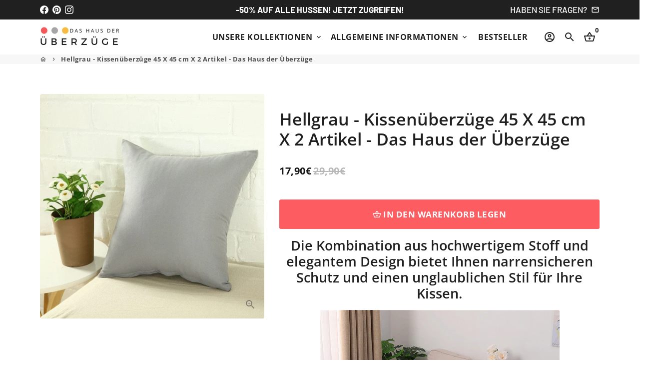

--- FILE ---
content_type: text/html; charset=utf-8
request_url: https://www.dashausderueberzuege.com/products/hellgrau-kissenuberzuge-45-x-45-cm-x-2-artikel-das-haus-der-uberzuge-1
body_size: 51391
content:
<!doctype html>
<html lang="de">
  <head>
    <!-- Google tag (gtag.js) -->
    <script async src="https://www.googletagmanager.com/gtag/js?id=AW-680251532"></script>
    <script>
      window.dataLayer = window.dataLayer || [];
      function gtag(){dataLayer.push(arguments);}
      gtag('js', new Date());

      gtag('config', 'AW-680251532');
    </script>
    <script>
window.KiwiSizing = window.KiwiSizing === undefined ? {} : window.KiwiSizing;
KiwiSizing.shop = "das-haus-der-uberzuge.myshopify.com";


KiwiSizing.data = {
  collections: "151764009034",
  tags: "Einheitliche Farbe",
  product: "7564030738610",
  vendor: "Das Haus der Überzüge",
  type: "",
  title: "Hellgrau - Kissenüberzüge 45 X 45 cm X 2 Artikel - Das Haus der Überzüge",
  images: ["\/\/www.dashausderueberzuege.com\/cdn\/shop\/products\/grau-kissenuberzuge-45-x-45-cm-x-2-artikel-das-haus-der-uberzuge-34863120318642.jpg?v=1679872329"],
  options: [{"name":"Title","position":1,"values":["Default Title"]}],
  variants: [{"id":42727343390898,"title":"Default Title","option1":"Default Title","option2":null,"option3":null,"sku":"2*KZ-BF-CS-QG","requires_shipping":true,"taxable":false,"featured_image":null,"available":true,"name":"Hellgrau - Kissenüberzüge 45 X 45 cm X 2 Artikel - Das Haus der Überzüge","public_title":null,"options":["Default Title"],"price":1790,"weight":0,"compare_at_price":2990,"inventory_management":"shopify","barcode":"","requires_selling_plan":false,"selling_plan_allocations":[]}],
};

</script>
    <!-- Basic page needs -->
    <meta charset="utf-8">
    <meta http-equiv="X-UA-Compatible" content="IE=edge,chrome=1">
    <meta name="viewport" content="width=device-width,initial-scale=1,maximum-scale=1,shrink-to-fit=no">
    <meta name="theme-color" content="#fff">
    <meta name="apple-mobile-web-app-capable" content="yes">
    <meta name="mobile-web-app-capable" content="yes">
    <meta name="author" content="Debutify">

    <!-- Preconnect external resources -->
    <link rel="preconnect" href="https://cdn.shopify.com" crossorigin>
    <link rel="preconnect" href="https://fonts.shopifycdn.com" crossorigin>
    <link rel="preconnect" href="https://shop.app" crossorigin>
    <link rel="preconnect" href="https://monorail-edge.shopifysvc.com"><link rel="preconnect" href="https://godog.shopifycloud.com"><link rel="preconnect" href="https://www.google.com">
      <link rel="preconnect" href="https://www.gstatic.com">
      <link rel="preconnect" href="https://www.gstatic.com" crossorigin>
      <link rel="preconnect" href="https://fonts.gstatic.com" crossorigin>
      <link rel="preconnect" href="https://www.recaptcha.net" crossorigin><link rel="preconnect" href="https://debutify.com"><!-- Preload assets -->
    <link rel="preload" href="//www.dashausderueberzuege.com/cdn/shop/t/18/assets/theme.scss.css?v=122820111560247352251759333424" as="style">
    <link rel="preload" as="font" href="//www.dashausderueberzuege.com/cdn/fonts/open_sans/opensans_n6.15aeff3c913c3fe570c19cdfeed14ce10d09fb08.woff2" type="font/woff2" crossorigin>
    <link rel="preload" as="font" href="//www.dashausderueberzuege.com/cdn/fonts/open_sans/opensans_n7.a9393be1574ea8606c68f4441806b2711d0d13e4.woff2" type="font/woff2" crossorigin>
    <link rel="preload" as="font" href="//www.dashausderueberzuege.com/cdn/fonts/barlow/barlow_n5.a193a1990790eba0cc5cca569d23799830e90f07.woff2" type="font/woff2" crossorigin>
    <link
      rel="preload"
      as="font"
      href="//www.dashausderueberzuege.com/cdn/shop/t/18/assets/material-icons-outlined.woff2?v=141032514307594503641704888557"
      type="font/woff2"
      crossorigin
    >
    <link rel="preload" href="//www.dashausderueberzuege.com/cdn/shop/t/18/assets/jquery-2.2.3.min.js?v=40203790232134668251704888557" as="script">
    <link rel="preload" href="//www.dashausderueberzuege.com/cdn/shop/t/18/assets/theme.min.js?v=167845995137477237751704888557" as="script">
    <link rel="preload" href="//www.dashausderueberzuege.com/cdn/shop/t/18/assets/lazysizes.min.js?v=46221891067352676611704888557" as="script">
    <link rel="preload" href="//www.dashausderueberzuege.com/cdn/shop/t/18/assets/dbtfy-addons.min.js?v=138358075584772094121730732521" as="script"><link rel="canonical" href="https://www.dashausderueberzuege.com/products/hellgrau-kissenuberzuge-45-x-45-cm-x-2-artikel-das-haus-der-uberzuge-1"><!-- Fav icon --><link sizes="192x192" rel="shortcut icon" type="image/png" id="favicon" href="//www.dashausderueberzuege.com/cdn/shop/files/Copie_de_maison_des_housses_a29e73d9-4328-41a9-bd76-2e27a536f0f2_100x100_crop_center.png?v=1641058239">

    <!-- Title and description -->
    <title>
      Grau - Kissenüberzüge 45 X 45 cm X 2 Artikel - Das Haus der Überzüge
      
      
      
    </title><meta name="description" content="Die Kombination aus hochwertigem Stoff und elegantem Design bietet Ihnen narrensicheren Schutz und einen unglaublichen Stil für Ihre Kissen.   STARK : Hochelastische Kissenbezüge sind flexibel, weich und rutschfest für langfristigen Komfort und eine Haltbarkeit von mindestens 10 Jahren. Sie sind aus dem gleichen Stoff wie unsere Sofabezüge. JEDER SCHUTZ : Unentbehrlich für Haushalte mit Kindern und Haustieren, schützt diese Hülle Ihre Kissen vor Staub, Flecken, Abnutzung und Rissen und sorgt für ein frisches Aussehen. Größe des Kissenbezugs : Quadratisches Modell: 45 CM X 45 CM CM"><!-- Social meta --><!-- /snippets/social-meta-tags.liquid --><meta property="og:site_name" content="Das Haus der Überzüge">
<meta property="og:url" content="https://www.dashausderueberzuege.com/products/hellgrau-kissenuberzuge-45-x-45-cm-x-2-artikel-das-haus-der-uberzuge-1">
<meta property="og:title" content="Grau - Kissenüberzüge 45 X 45 cm X 2 Artikel - Das Haus der Überzüge">
<meta property="og:type" content="product">
<meta property="og:description" content="Die Kombination aus hochwertigem Stoff und elegantem Design bietet Ihnen narrensicheren Schutz und einen unglaublichen Stil für Ihre Kissen.   STARK : Hochelastische Kissenbezüge sind flexibel, weich und rutschfest für langfristigen Komfort und eine Haltbarkeit von mindestens 10 Jahren. Sie sind aus dem gleichen Stoff wie unsere Sofabezüge. JEDER SCHUTZ : Unentbehrlich für Haushalte mit Kindern und Haustieren, schützt diese Hülle Ihre Kissen vor Staub, Flecken, Abnutzung und Rissen und sorgt für ein frisches Aussehen. Größe des Kissenbezugs : Quadratisches Modell: 45 CM X 45 CM CM"><meta property="og:price:amount" content="17,90">
  <meta property="og:price:currency" content="EUR"><meta property="og:image" content="http://www.dashausderueberzuege.com/cdn/shop/products/grau-kissenuberzuge-45-x-45-cm-x-2-artikel-das-haus-der-uberzuge-34863120318642_1200x1200.jpg?v=1679872329">
<meta property="og:image:secure_url" content="https://www.dashausderueberzuege.com/cdn/shop/products/grau-kissenuberzuge-45-x-45-cm-x-2-artikel-das-haus-der-uberzuge-34863120318642_1200x1200.jpg?v=1679872329"><meta name="twitter:card" content="summary_large_image">
<meta name="twitter:title" content="Grau - Kissenüberzüge 45 X 45 cm X 2 Artikel - Das Haus der Überzüge">
<meta name="twitter:description" content="Die Kombination aus hochwertigem Stoff und elegantem Design bietet Ihnen narrensicheren Schutz und einen unglaublichen Stil für Ihre Kissen.   STARK : Hochelastische Kissenbezüge sind flexibel, weich und rutschfest für langfristigen Komfort und eine Haltbarkeit von mindestens 10 Jahren. Sie sind aus dem gleichen Stoff wie unsere Sofabezüge. JEDER SCHUTZ : Unentbehrlich für Haushalte mit Kindern und Haustieren, schützt diese Hülle Ihre Kissen vor Staub, Flecken, Abnutzung und Rissen und sorgt für ein frisches Aussehen. Größe des Kissenbezugs : Quadratisches Modell: 45 CM X 45 CM CM">
<!-- CSS -->
    <link href="//www.dashausderueberzuege.com/cdn/shop/t/18/assets/theme.scss.css?v=122820111560247352251759333424" rel="stylesheet" type="text/css" media="all" />
<!-- Load fonts independently to prevent rendering blocks -->
    <style>
      @font-face {
  font-family: "Open Sans";
  font-weight: 600;
  font-style: normal;
  font-display: swap;
  src: url("//www.dashausderueberzuege.com/cdn/fonts/open_sans/opensans_n6.15aeff3c913c3fe570c19cdfeed14ce10d09fb08.woff2") format("woff2"),
       url("//www.dashausderueberzuege.com/cdn/fonts/open_sans/opensans_n6.14bef14c75f8837a87f70ce22013cb146ee3e9f3.woff") format("woff");
}

      @font-face {
  font-family: "Open Sans";
  font-weight: 700;
  font-style: normal;
  font-display: swap;
  src: url("//www.dashausderueberzuege.com/cdn/fonts/open_sans/opensans_n7.a9393be1574ea8606c68f4441806b2711d0d13e4.woff2") format("woff2"),
       url("//www.dashausderueberzuege.com/cdn/fonts/open_sans/opensans_n7.7b8af34a6ebf52beb1a4c1d8c73ad6910ec2e553.woff") format("woff");
}

      @font-face {
  font-family: Barlow;
  font-weight: 500;
  font-style: normal;
  font-display: swap;
  src: url("//www.dashausderueberzuege.com/cdn/fonts/barlow/barlow_n5.a193a1990790eba0cc5cca569d23799830e90f07.woff2") format("woff2"),
       url("//www.dashausderueberzuege.com/cdn/fonts/barlow/barlow_n5.ae31c82169b1dc0715609b8cc6a610b917808358.woff") format("woff");
}

      @font-face {
  font-family: Barlow;
  font-weight: 700;
  font-style: normal;
  font-display: swap;
  src: url("//www.dashausderueberzuege.com/cdn/fonts/barlow/barlow_n7.691d1d11f150e857dcbc1c10ef03d825bc378d81.woff2") format("woff2"),
       url("//www.dashausderueberzuege.com/cdn/fonts/barlow/barlow_n7.4fdbb1cb7da0e2c2f88492243ffa2b4f91924840.woff") format("woff");
}

      @font-face {
  font-family: Barlow;
  font-weight: 500;
  font-style: italic;
  font-display: swap;
  src: url("//www.dashausderueberzuege.com/cdn/fonts/barlow/barlow_i5.714d58286997b65cd479af615cfa9bb0a117a573.woff2") format("woff2"),
       url("//www.dashausderueberzuege.com/cdn/fonts/barlow/barlow_i5.0120f77e6447d3b5df4bbec8ad8c2d029d87fb21.woff") format("woff");
}

      @font-face {
  font-family: Barlow;
  font-weight: 700;
  font-style: italic;
  font-display: swap;
  src: url("//www.dashausderueberzuege.com/cdn/fonts/barlow/barlow_i7.50e19d6cc2ba5146fa437a5a7443c76d5d730103.woff2") format("woff2"),
       url("//www.dashausderueberzuege.com/cdn/fonts/barlow/barlow_i7.47e9f98f1b094d912e6fd631cc3fe93d9f40964f.woff") format("woff");
}

      @font-face {
  font-family: "Open Sans";
  font-weight: 800;
  font-style: normal;
  font-display: swap;
  src: url("//www.dashausderueberzuege.com/cdn/fonts/open_sans/opensans_n8.8397a8153d7172f9fd2b668340b216c70cae90a5.woff2") format("woff2"),
       url("//www.dashausderueberzuege.com/cdn/fonts/open_sans/opensans_n8.e6b8c8da9a85739da8727944118b210848d95f08.woff") format("woff");
}

      @font-face {
        font-family: Material Icons Outlined;
        font-weight: 400;
        font-style: normal;
        font-display: block;
        src: url(//www.dashausderueberzuege.com/cdn/shop/t/18/assets/material-icons-outlined.woff2?v=141032514307594503641704888557) format("woff2");
      }
    </style>

    <!-- Google Tag Manager --><!-- Theme strings and settings --><script>
  window.theme = window.theme || {};

  theme.routes = {
    predictive_search_url: "\/search\/suggest",
    cart_url: "\/cart"
  };

  theme.settings = {
    cartType: "drawer",
    enableCartMessage: false,
    saleType: "amount",
    stickyHeader: true,
    heightHeader: 70,
    heightHeaderMobile: 60,
    icon: "material-icons-outlined",
    currencyOriginalPrice: true,
    customCurrency: false,
    facebookPageId: "",
    dbtfyATCAnimationType: "shake",
    dbtfyATCAnimationInterval: 6,
    dbtfyShopProtectImage: true,
    dbtfyShopProtectDrag: true,
    dbtfyShopProtectTextProduct: true,
    dbtfyShopProtectTextArticle: true,
    dbtfyShopProtectCollection: false,
    dbtfySkipCart: false,
    isSearchEnabled: true,
    enableHistoryState: true,
    customScript: "",
    dbtfyInactiveTabFirstMessage: "🔥 Vergesst das nicht...",
    dbtfyInactiveTabSecondMessage: "🔥 Komm zurück!",
    dbtfyInactiveTabDelay: 1,
    faviconImage: "\/\/www.dashausderueberzuege.com\/cdn\/shop\/files\/Copie_de_maison_des_housses_a29e73d9-4328-41a9-bd76-2e27a536f0f2_100x100_crop_center.png?v=1641058239",
    cartFaviconImage:"",
    dbtfyCartSavings: true,
    dbtfyCookieBoxEUOnly: true,
    dbtfyGiftWrap: false,
    dbtfyDeliveryDateRequired: false,
    dbtfyOrderFeedbackRequired: false
  };

  theme.variables = {
    small: 769,
    postSmall: 769.1,
    animationDuration: 600,
    animationSlow: 1000,
    transitionSpeed: 300,
    addonsLink: "\/\/www.dashausderueberzuege.com\/cdn\/shop\/t\/18\/assets\/dbtfy-addons.min.js?v=138358075584772094121730732521",
    fastClickPluginLink: "\/\/www.dashausderueberzuege.com\/cdn\/shop\/t\/18\/assets\/FastClick.js?v=80848051190165111191704888557",
    jQueryUIPluginLink: "\/\/www.dashausderueberzuege.com\/cdn\/shop\/t\/18\/assets\/jquery-ui.min.js?v=70596825350812787271704888557",
    jQueryUIAutocompletePluginLink: "\/\/www.dashausderueberzuege.com\/cdn\/shop\/t\/18\/assets\/jquery.ui.autocomplete.scroll.min.js?v=65694924680175604831704888557",
    jQueryExitIntentPluginLink: "\/\/www.dashausderueberzuege.com\/cdn\/shop\/t\/18\/assets\/jquery.exitintent.min.js?v=141936771459652646111704888557",
    trackingPluginLink: "\/\/www.17track.net\/externalcall.js",
    speedBoosterPluginLink: "\/\/www.dashausderueberzuege.com\/cdn\/shop\/t\/18\/assets\/instant.page.min.js?v=48382595191374339231704888557",
    ajaxinatePluginLink: "\/\/www.dashausderueberzuege.com\/cdn\/shop\/t\/18\/assets\/infinite-scroll.min.js?v=117414503875394727771704888557",
    datePickerPluginLink: "\/\/www.dashausderueberzuege.com\/cdn\/shop\/t\/18\/assets\/flatpickr.min.js?v=102895051017460611671704888557",
    cartCount: 0,
    shopLocales: [{"shop_locale":{"locale":"de","enabled":true,"primary":true,"published":true}}],
    productPlaceholderSvg: "\u003csvg class=\"placeholder-svg\" xmlns=\"http:\/\/www.w3.org\/2000\/svg\" viewBox=\"0 0 525.5 525.5\"\u003e\u003cpath d=\"M375.5 345.2c0-.1 0-.1 0 0 0-.1 0-.1 0 0-1.1-2.9-2.3-5.5-3.4-7.8-1.4-4.7-2.4-13.8-.5-19.8 3.4-10.6 3.6-40.6 1.2-54.5-2.3-14-12.3-29.8-18.5-36.9-5.3-6.2-12.8-14.9-15.4-17.9 8.6-5.6 13.3-13.3 14-23 0-.3 0-.6.1-.8.4-4.1-.6-9.9-3.9-13.5-2.1-2.3-4.8-3.5-8-3.5h-54.9c-.8-7.1-3-13-5.2-17.5-6.8-13.9-12.5-16.5-21.2-16.5h-.7c-8.7 0-14.4 2.5-21.2 16.5-2.2 4.5-4.4 10.4-5.2 17.5h-48.5c-3.2 0-5.9 1.2-8 3.5-3.2 3.6-4.3 9.3-3.9 13.5 0 .2 0 .5.1.8.7 9.8 5.4 17.4 14 23-2.6 3.1-10.1 11.7-15.4 17.9-6.1 7.2-16.1 22.9-18.5 36.9-2.2 13.3-1.2 47.4 1 54.9 1.1 3.8 1.4 14.5-.2 19.4-1.2 2.4-2.3 5-3.4 7.9-4.4 11.6-6.2 26.3-5 32.6 1.8 9.9 16.5 14.4 29.4 14.4h176.8c12.9 0 27.6-4.5 29.4-14.4 1.2-6.5-.5-21.1-5-32.7zm-97.7-178c.3-3.2.8-10.6-.2-18 2.4 4.3 5 10.5 5.9 18h-5.7zm-36.3-17.9c-1 7.4-.5 14.8-.2 18h-5.7c.9-7.5 3.5-13.7 5.9-18zm4.5-6.9c0-.1.1-.2.1-.4 4.4-5.3 8.4-5.8 13.1-5.8h.7c4.7 0 8.7.6 13.1 5.8 0 .1 0 .2.1.4 3.2 8.9 2.2 21.2 1.8 25h-30.7c-.4-3.8-1.3-16.1 1.8-25zm-70.7 42.5c0-.3 0-.6-.1-.9-.3-3.4.5-8.4 3.1-11.3 1-1.1 2.1-1.7 3.4-2.1l-.6.6c-2.8 3.1-3.7 8.1-3.3 11.6 0 .2 0 .5.1.8.3 3.5.9 11.7 10.6 18.8.3.2.8.2 1-.2.2-.3.2-.8-.2-1-9.2-6.7-9.8-14.4-10-17.7 0-.3 0-.6-.1-.8-.3-3.2.5-7.7 3-10.5.8-.8 1.7-1.5 2.6-1.9h155.7c1 .4 1.9 1.1 2.6 1.9 2.5 2.8 3.3 7.3 3 10.5 0 .2 0 .5-.1.8-.3 3.6-1 13.1-13.8 20.1-.3.2-.5.6-.3 1 .1.2.4.4.6.4.1 0 .2 0 .3-.1 13.5-7.5 14.3-17.5 14.6-21.3 0-.3 0-.5.1-.8.4-3.5-.5-8.5-3.3-11.6l-.6-.6c1.3.4 2.5 1.1 3.4 2.1 2.6 2.9 3.5 7.9 3.1 11.3 0 .3 0 .6-.1.9-1.5 20.9-23.6 31.4-65.5 31.4h-43.8c-41.8 0-63.9-10.5-65.4-31.4zm91 89.1h-7c0-1.5 0-3-.1-4.2-.2-12.5-2.2-31.1-2.7-35.1h3.6c.8 0 1.4-.6 1.4-1.4v-14.1h2.4v14.1c0 .8.6 1.4 1.4 1.4h3.7c-.4 3.9-2.4 22.6-2.7 35.1v4.2zm65.3 11.9h-16.8c-.4 0-.7.3-.7.7 0 .4.3.7.7.7h16.8v2.8h-62.2c0-.9-.1-1.9-.1-2.8h33.9c.4 0 .7-.3.7-.7 0-.4-.3-.7-.7-.7h-33.9c-.1-3.2-.1-6.3-.1-9h62.5v9zm-12.5 24.4h-6.3l.2-1.6h5.9l.2 1.6zm-5.8-4.5l1.6-12.3h2l1.6 12.3h-5.2zm-57-19.9h-62.4v-9h62.5c0 2.7 0 5.8-.1 9zm-62.4 1.4h62.4c0 .9-.1 1.8-.1 2.8H194v-2.8zm65.2 0h7.3c0 .9.1 1.8.1 2.8H259c.1-.9.1-1.8.1-2.8zm7.2-1.4h-7.2c.1-3.2.1-6.3.1-9h7c0 2.7 0 5.8.1 9zm-7.7-66.7v6.8h-9v-6.8h9zm-8.9 8.3h9v.7h-9v-.7zm0 2.1h9v2.3h-9v-2.3zm26-1.4h-9v-.7h9v.7zm-9 3.7v-2.3h9v2.3h-9zm9-5.9h-9v-6.8h9v6.8zm-119.3 91.1c-2.1-7.1-3-40.9-.9-53.6 2.2-13.5 11.9-28.6 17.8-35.6 5.6-6.5 13.5-15.7 15.7-18.3 11.4 6.4 28.7 9.6 51.8 9.6h6v14.1c0 .8.6 1.4 1.4 1.4h5.4c.3 3.1 2.4 22.4 2.7 35.1 0 1.2.1 2.6.1 4.2h-63.9c-.8 0-1.4.6-1.4 1.4v16.1c0 .8.6 1.4 1.4 1.4H256c-.8 11.8-2.8 24.7-8 33.3-2.6 4.4-4.9 8.5-6.9 12.2-.4.7-.1 1.6.6 1.9.2.1.4.2.6.2.5 0 1-.3 1.3-.8 1.9-3.7 4.2-7.7 6.8-12.1 5.4-9.1 7.6-22.5 8.4-34.7h7.8c.7 11.2 2.6 23.5 7.1 32.4.2.5.8.8 1.3.8.2 0 .4 0 .6-.2.7-.4 1-1.2.6-1.9-4.3-8.5-6.1-20.3-6.8-31.1H312l-2.4 18.6c-.1.4.1.8.3 1.1.3.3.7.5 1.1.5h9.6c.4 0 .8-.2 1.1-.5.3-.3.4-.7.3-1.1l-2.4-18.6H333c.8 0 1.4-.6 1.4-1.4v-16.1c0-.8-.6-1.4-1.4-1.4h-63.9c0-1.5 0-2.9.1-4.2.2-12.7 2.3-32 2.7-35.1h5.2c.8 0 1.4-.6 1.4-1.4v-14.1h6.2c23.1 0 40.4-3.2 51.8-9.6 2.3 2.6 10.1 11.8 15.7 18.3 5.9 6.9 15.6 22.1 17.8 35.6 2.2 13.4 2 43.2-1.1 53.1-1.2 3.9-1.4 8.7-1 13-1.7-2.8-2.9-4.4-3-4.6-.2-.3-.6-.5-.9-.6h-.5c-.2 0-.4.1-.5.2-.6.5-.8 1.4-.3 2 0 0 .2.3.5.8 1.4 2.1 5.6 8.4 8.9 16.7h-42.9v-43.8c0-.8-.6-1.4-1.4-1.4s-1.4.6-1.4 1.4v44.9c0 .1-.1.2-.1.3 0 .1 0 .2.1.3v9c-1.1 2-3.9 3.7-10.5 3.7h-7.5c-.4 0-.7.3-.7.7 0 .4.3.7.7.7h7.5c5 0 8.5-.9 10.5-2.8-.1 3.1-1.5 6.5-10.5 6.5H210.4c-9 0-10.5-3.4-10.5-6.5 2 1.9 5.5 2.8 10.5 2.8h67.4c.4 0 .7-.3.7-.7 0-.4-.3-.7-.7-.7h-67.4c-6.7 0-9.4-1.7-10.5-3.7v-54.5c0-.8-.6-1.4-1.4-1.4s-1.4.6-1.4 1.4v43.8h-43.6c4.2-10.2 9.4-17.4 9.5-17.5.5-.6.3-1.5-.3-2s-1.5-.3-2 .3c-.1.2-1.4 2-3.2 5 .1-4.9-.4-10.2-1.1-12.8zm221.4 60.2c-1.5 8.3-14.9 12-26.6 12H174.4c-11.8 0-25.1-3.8-26.6-12-1-5.7.6-19.3 4.6-30.2H197v9.8c0 6.4 4.5 9.7 13.4 9.7h105.4c8.9 0 13.4-3.3 13.4-9.7v-9.8h44c4 10.9 5.6 24.5 4.6 30.2z\"\/\u003e\u003cpath d=\"M286.1 359.3c0 .4.3.7.7.7h14.7c.4 0 .7-.3.7-.7 0-.4-.3-.7-.7-.7h-14.7c-.3 0-.7.3-.7.7zm5.3-145.6c13.5-.5 24.7-2.3 33.5-5.3.4-.1.6-.5.4-.9-.1-.4-.5-.6-.9-.4-8.6 3-19.7 4.7-33 5.2-.4 0-.7.3-.7.7 0 .4.3.7.7.7zm-11.3.1c.4 0 .7-.3.7-.7 0-.4-.3-.7-.7-.7H242c-19.9 0-35.3-2.5-45.9-7.4-.4-.2-.8 0-.9.3-.2.4 0 .8.3.9 10.8 5 26.4 7.5 46.5 7.5h38.1zm-7.2 116.9c.4.1.9.1 1.4.1 1.7 0 3.4-.7 4.7-1.9 1.4-1.4 1.9-3.2 1.5-5-.2-.8-.9-1.2-1.7-1.1-.8.2-1.2.9-1.1 1.7.3 1.2-.4 2-.7 2.4-.9.9-2.2 1.3-3.4 1-.8-.2-1.5.3-1.7 1.1s.2 1.5 1 1.7z\"\/\u003e\u003cpath d=\"M275.5 331.6c-.8 0-1.4.6-1.5 1.4 0 .8.6 1.4 1.4 1.5h.3c3.6 0 7-2.8 7.7-6.3.2-.8-.4-1.5-1.1-1.7-.8-.2-1.5.4-1.7 1.1-.4 2.3-2.8 4.2-5.1 4zm5.4 1.6c-.6.5-.6 1.4-.1 2 1.1 1.3 2.5 2.2 4.2 2.8.2.1.3.1.5.1.6 0 1.1-.3 1.3-.9.3-.7-.1-1.6-.8-1.8-1.2-.5-2.2-1.2-3-2.1-.6-.6-1.5-.6-2.1-.1zm-38.2 12.7c.5 0 .9 0 1.4-.1.8-.2 1.3-.9 1.1-1.7-.2-.8-.9-1.3-1.7-1.1-1.2.3-2.5-.1-3.4-1-.4-.4-1-1.2-.8-2.4.2-.8-.3-1.5-1.1-1.7-.8-.2-1.5.3-1.7 1.1-.4 1.8.1 3.7 1.5 5 1.2 1.2 2.9 1.9 4.7 1.9z\"\/\u003e\u003cpath d=\"M241.2 349.6h.3c.8 0 1.4-.7 1.4-1.5s-.7-1.4-1.5-1.4c-2.3.1-4.6-1.7-5.1-4-.2-.8-.9-1.3-1.7-1.1-.8.2-1.3.9-1.1 1.7.7 3.5 4.1 6.3 7.7 6.3zm-9.7 3.6c.2 0 .3 0 .5-.1 1.6-.6 3-1.6 4.2-2.8.5-.6.5-1.5-.1-2s-1.5-.5-2 .1c-.8.9-1.8 1.6-3 2.1-.7.3-1.1 1.1-.8 1.8 0 .6.6.9 1.2.9z\"\/\u003e\u003c\/svg\u003e"
  };

  theme.strings = {
    zoomClose: "Schließen (Esc)",
    zoomPrev: "Vorige (Linke Pfeiltaste)",
    zoomNext: "Nächste (Rechte Pfeiltaste)",
    moneyFormat: "{{amount_with_comma_separator}}€",
    moneyWithCurrencyFormat: "{{amount_with_comma_separator}}€ EUR",
    currencyFormat: "money_format",
    saveFormat: "Sie sparen {{ saved_amount }}",
    addressError: "Kann die Adresse nicht finden",
    addressNoResults: "Keine Ergebnisse für diese Adresse",
    addressQueryLimit: "Sie haben die Google- API-Nutzungsgrenze überschritten. Betrachten wir zu einem \u003ca href=\"https:\/\/developers.google.com\/maps\/premium\/usage-limits\"\u003ePremium-Paket\u003c\/a\u003e zu aktualisieren.",
    authError: "Es gab ein Problem bei der Authentifizierung Ihres Google Maps-Kontos.",
    cartCookie: "Aktivieren Sie Cookies, um den Warenkorb benutzen zu können",
    addToCart: "In den Warenkorb legen",
    soldOut: "Ausverkauft",
    unavailable: "Nicht verfügbar",
    regularPrice: "Normaler Preis",
    salePrice: "Sonderpreis",
    saveLabel: "Sie sparen {{ saved_amount }}",
    quantityLabel: "Menge",
    closeText: "Schließen (Esc)",
    shopCurrency: "EUR",
    months: {
      full: {
        1: "Januar",
        2: "Februar",
        3: "Marsch",
        4: "April",
        5: "Dürfen",
        6: "Juni",
        7: "Juli",
        8: "August",
        9: "September",
        10: "Oktober",
        11: "November",
        12: "Dezember"
      },
      short: {
        1: "Jan",
        2: "Feb",
        3: "Meer",
        4: "Apr",
        5: "Dürfen",
        6: "Jun",
        7: "Juli",
        8: "Aug",
        9: "Sep",
        10: "Okt",
        11: "Nov",
        12: "Dez"
      }
    },
    weekdays: {
      full: {
        0: "Sonntag",
        1: "Montag",
        2: "Dienstag",
        3: "der Mittwoch",
        4: "Donnerstag",
        5: "Freitag",
        6: "Samstag"
      },
      short: {
        0: "Sonne",
        1: "Mein",
        2: "Deine",
        3: "Heiraten",
        4: "Sammeln",
        5: "Fr",
        6: "Sa"
      }
    },
    agreeTermsWarningMessage: "Sie müssen den Verkaufsbedingungen zustimmen, um zur Kasse zu gehen.",
    deliveryDateWarningMessage: "Treffen Sie eine Auswahl, um fortzufahren",shopPrimaryLocale: "de",};

  theme.addons = {"addons": {"dbtfy_addtocart_animation": false,"dbtfy_age_check": false, "dbtfy_agree_to_terms": false,"dbtfy_automatic_geolocation": false,"dbtfy_back_in_stock": false ,"dbtfy_cart_favicon": true,"dbtfy_cart_discount": false,"dbtfy_cart_goal": false,"dbtfy_cart_reminder": true,"dbtfy_cart_savings": true,"dbtfy_cart_upsell": true,"dbtfy_collection_addtocart": true,"dbtfy_collection_filters": true,"dbtfy_color_swatches": false,"dbtfy_cookie_box": false,"dbtfy_custom_currencies": false,"dbtfy_customizable_products": false,"dbtfy_delivery_date": false,"dbtfy_delivery_time": false,"dbtfy_discount_saved": true,"dbtfy_facebook_messenger": false,"dbtfy_faq_page": true,"dbtfy_gift_wrap": false,"dbtfy_infinite_scroll": true,"dbtfy_inactive_tab_message": true,"dbtfy_instagram_feed": false,"dbtfy_inventory_quantity": false,"dbtfy_linked_options": false ,"dbtfy_mega_menu": true,"dbtfy_menu_bar": false,"dbtfy_minimum_order": false,"dbtfy_newsletter_popup": false,"dbtfy_order_feedback": false,"dbtfy_order_tracking": false,"dbtfy_page_speed_booster": true,"dbtfy_page_transition": false,"dbtfy_pricing_table": false,"dbtfy_product_bullet_points": true,"dbtfy_product_image_crop": true,"dbtfy_product_swatches": false,"dbtfy_product_tabs": true,"dbtfy_quantity_breaks": true,"dbtfy_quick_compare": false,"dbtfy_quick_view": true,"dbtfy_recently_viewed": true,"dbtfy_shop_protect": true,"dbtfy_skip_cart": false,"dbtfy_size_chart": true,"dbtfy_smart_search": true,"dbtfy_social_discount": false,"dbtfy_sticky_addtocart": true,"dbtfy_synced_variant_image": true,"dbtfy_trust_badge": true,"dbtfy_upsell_bundles": true,"dbtfy_upsell_popup": false,"dbtfy_wish_list": false}}



  window.lazySizesConfig = window.lazySizesConfig || {};
  window.lazySizesConfig.customMedia = {
    "--small": `(max-width: ${theme.variables.small}px)`
  };
</script>
<!-- JS -->
    <script src="//www.dashausderueberzuege.com/cdn/shop/t/18/assets/jquery-2.2.3.min.js?v=40203790232134668251704888557" type="text/javascript"></script>

    <script src="//www.dashausderueberzuege.com/cdn/shop/t/18/assets/theme.min.js?v=167845995137477237751704888557" defer="defer"></script>

    <script src="//www.dashausderueberzuege.com/cdn/shop/t/18/assets/lazysizes.min.js?v=46221891067352676611704888557" async="async"></script><!-- Header hook for plugins -->
    <script>window.performance && window.performance.mark && window.performance.mark('shopify.content_for_header.start');</script><meta name="google-site-verification" content="SkKyJ0xl4fQ5ltmMDYmsn17KRfbzU4-xpoVN1cuoZX0">
<meta name="facebook-domain-verification" content="w0jle57asfmk14ju5fmlhdbkulilev">
<meta name="facebook-domain-verification" content="1rwlsuz5b0c3u8wufbid1aehxqyqtc">
<meta id="shopify-digital-wallet" name="shopify-digital-wallet" content="/27207204938/digital_wallets/dialog">
<meta name="shopify-checkout-api-token" content="2d7d4313cc2269ea28b7d34e297788a6">
<meta id="in-context-paypal-metadata" data-shop-id="27207204938" data-venmo-supported="true" data-environment="production" data-locale="de_DE" data-paypal-v4="true" data-currency="EUR">
<link rel="alternate" type="application/json+oembed" href="https://www.dashausderueberzuege.com/products/hellgrau-kissenuberzuge-45-x-45-cm-x-2-artikel-das-haus-der-uberzuge-1.oembed">
<script async="async" src="/checkouts/internal/preloads.js?locale=de-DE"></script>
<link rel="preconnect" href="https://shop.app" crossorigin="anonymous">
<script async="async" src="https://shop.app/checkouts/internal/preloads.js?locale=de-DE&shop_id=27207204938" crossorigin="anonymous"></script>
<script id="apple-pay-shop-capabilities" type="application/json">{"shopId":27207204938,"countryCode":"US","currencyCode":"EUR","merchantCapabilities":["supports3DS"],"merchantId":"gid:\/\/shopify\/Shop\/27207204938","merchantName":"Das Haus der Überzüge","requiredBillingContactFields":["postalAddress","email"],"requiredShippingContactFields":["postalAddress","email"],"shippingType":"shipping","supportedNetworks":["visa","masterCard","amex","discover","elo","jcb"],"total":{"type":"pending","label":"Das Haus der Überzüge","amount":"1.00"},"shopifyPaymentsEnabled":true,"supportsSubscriptions":true}</script>
<script id="shopify-features" type="application/json">{"accessToken":"2d7d4313cc2269ea28b7d34e297788a6","betas":["rich-media-storefront-analytics"],"domain":"www.dashausderueberzuege.com","predictiveSearch":true,"shopId":27207204938,"locale":"de"}</script>
<script>var Shopify = Shopify || {};
Shopify.shop = "das-haus-der-uberzuge.myshopify.com";
Shopify.locale = "de";
Shopify.currency = {"active":"EUR","rate":"1.0"};
Shopify.country = "DE";
Shopify.theme = {"name":"Debutify 4.10.2 - JANVIER","id":134662521010,"schema_name":"Debutify","schema_version":"4.10.2","theme_store_id":null,"role":"main"};
Shopify.theme.handle = "null";
Shopify.theme.style = {"id":null,"handle":null};
Shopify.cdnHost = "www.dashausderueberzuege.com/cdn";
Shopify.routes = Shopify.routes || {};
Shopify.routes.root = "/";</script>
<script type="module">!function(o){(o.Shopify=o.Shopify||{}).modules=!0}(window);</script>
<script>!function(o){function n(){var o=[];function n(){o.push(Array.prototype.slice.apply(arguments))}return n.q=o,n}var t=o.Shopify=o.Shopify||{};t.loadFeatures=n(),t.autoloadFeatures=n()}(window);</script>
<script>
  window.ShopifyPay = window.ShopifyPay || {};
  window.ShopifyPay.apiHost = "shop.app\/pay";
  window.ShopifyPay.redirectState = null;
</script>
<script id="shop-js-analytics" type="application/json">{"pageType":"product"}</script>
<script defer="defer" async type="module" src="//www.dashausderueberzuege.com/cdn/shopifycloud/shop-js/modules/v2/client.init-shop-cart-sync_BnV6Aryc.de.esm.js"></script>
<script defer="defer" async type="module" src="//www.dashausderueberzuege.com/cdn/shopifycloud/shop-js/modules/v2/chunk.common_Cf6kPQmv.esm.js"></script>
<script type="module">
  await import("//www.dashausderueberzuege.com/cdn/shopifycloud/shop-js/modules/v2/client.init-shop-cart-sync_BnV6Aryc.de.esm.js");
await import("//www.dashausderueberzuege.com/cdn/shopifycloud/shop-js/modules/v2/chunk.common_Cf6kPQmv.esm.js");

  window.Shopify.SignInWithShop?.initShopCartSync?.({"fedCMEnabled":true,"windoidEnabled":true});

</script>
<script>
  window.Shopify = window.Shopify || {};
  if (!window.Shopify.featureAssets) window.Shopify.featureAssets = {};
  window.Shopify.featureAssets['shop-js'] = {"shop-cart-sync":["modules/v2/client.shop-cart-sync_DXd9xblp.de.esm.js","modules/v2/chunk.common_Cf6kPQmv.esm.js"],"shop-button":["modules/v2/client.shop-button_Cy4gLa-Z.de.esm.js","modules/v2/chunk.common_Cf6kPQmv.esm.js"],"init-fed-cm":["modules/v2/client.init-fed-cm_CpzT8pmn.de.esm.js","modules/v2/chunk.common_Cf6kPQmv.esm.js"],"init-windoid":["modules/v2/client.init-windoid_u-ndkLxU.de.esm.js","modules/v2/chunk.common_Cf6kPQmv.esm.js"],"shop-toast-manager":["modules/v2/client.shop-toast-manager_PpM6dyHx.de.esm.js","modules/v2/chunk.common_Cf6kPQmv.esm.js"],"shop-cash-offers":["modules/v2/client.shop-cash-offers_B6CtjaXo.de.esm.js","modules/v2/chunk.common_Cf6kPQmv.esm.js","modules/v2/chunk.modal_DOMNjDsI.esm.js"],"avatar":["modules/v2/client.avatar_BTnouDA3.de.esm.js"],"init-shop-email-lookup-coordinator":["modules/v2/client.init-shop-email-lookup-coordinator_CwS45JAR.de.esm.js","modules/v2/chunk.common_Cf6kPQmv.esm.js"],"init-shop-cart-sync":["modules/v2/client.init-shop-cart-sync_BnV6Aryc.de.esm.js","modules/v2/chunk.common_Cf6kPQmv.esm.js"],"pay-button":["modules/v2/client.pay-button_CiFp8qLE.de.esm.js","modules/v2/chunk.common_Cf6kPQmv.esm.js"],"init-customer-accounts-sign-up":["modules/v2/client.init-customer-accounts-sign-up_ClbpnIB2.de.esm.js","modules/v2/client.shop-login-button_DBcRVj4K.de.esm.js","modules/v2/chunk.common_Cf6kPQmv.esm.js","modules/v2/chunk.modal_DOMNjDsI.esm.js"],"init-shop-for-new-customer-accounts":["modules/v2/client.init-shop-for-new-customer-accounts_BB22cB-G.de.esm.js","modules/v2/client.shop-login-button_DBcRVj4K.de.esm.js","modules/v2/chunk.common_Cf6kPQmv.esm.js","modules/v2/chunk.modal_DOMNjDsI.esm.js"],"checkout-modal":["modules/v2/client.checkout-modal_BPZhqQ1w.de.esm.js","modules/v2/chunk.common_Cf6kPQmv.esm.js","modules/v2/chunk.modal_DOMNjDsI.esm.js"],"init-customer-accounts":["modules/v2/client.init-customer-accounts_7oTzMmII.de.esm.js","modules/v2/client.shop-login-button_DBcRVj4K.de.esm.js","modules/v2/chunk.common_Cf6kPQmv.esm.js","modules/v2/chunk.modal_DOMNjDsI.esm.js"],"shop-login-button":["modules/v2/client.shop-login-button_DBcRVj4K.de.esm.js","modules/v2/chunk.common_Cf6kPQmv.esm.js","modules/v2/chunk.modal_DOMNjDsI.esm.js"],"shop-login":["modules/v2/client.shop-login_Bp5RB2vv.de.esm.js","modules/v2/chunk.common_Cf6kPQmv.esm.js","modules/v2/chunk.modal_DOMNjDsI.esm.js"],"shop-follow-button":["modules/v2/client.shop-follow-button_BhTlDOob.de.esm.js","modules/v2/chunk.common_Cf6kPQmv.esm.js","modules/v2/chunk.modal_DOMNjDsI.esm.js"],"lead-capture":["modules/v2/client.lead-capture_g_Z67JwY.de.esm.js","modules/v2/chunk.common_Cf6kPQmv.esm.js","modules/v2/chunk.modal_DOMNjDsI.esm.js"],"payment-terms":["modules/v2/client.payment-terms_DGPGKel7.de.esm.js","modules/v2/chunk.common_Cf6kPQmv.esm.js","modules/v2/chunk.modal_DOMNjDsI.esm.js"]};
</script>
<script>(function() {
  var isLoaded = false;
  function asyncLoad() {
    if (isLoaded) return;
    isLoaded = true;
    var urls = ["https:\/\/loox.io\/widget\/4y-0Vg38YD\/loox.1571668253721.js?shop=das-haus-der-uberzuge.myshopify.com"];
    for (var i = 0; i < urls.length; i++) {
      var s = document.createElement('script');
      s.type = 'text/javascript';
      s.async = true;
      s.src = urls[i];
      var x = document.getElementsByTagName('script')[0];
      x.parentNode.insertBefore(s, x);
    }
  };
  if(window.attachEvent) {
    window.attachEvent('onload', asyncLoad);
  } else {
    window.addEventListener('load', asyncLoad, false);
  }
})();</script>
<script id="__st">var __st={"a":27207204938,"offset":3600,"reqid":"36e70cd2-e146-4106-99c8-551e56458bdf-1762235224","pageurl":"www.dashausderueberzuege.com\/products\/hellgrau-kissenuberzuge-45-x-45-cm-x-2-artikel-das-haus-der-uberzuge-1","u":"c14061acd395","p":"product","rtyp":"product","rid":7564030738610};</script>
<script>window.ShopifyPaypalV4VisibilityTracking = true;</script>
<script id="captcha-bootstrap">!function(){'use strict';const t='contact',e='account',n='new_comment',o=[[t,t],['blogs',n],['comments',n],[t,'customer']],c=[[e,'customer_login'],[e,'guest_login'],[e,'recover_customer_password'],[e,'create_customer']],r=t=>t.map((([t,e])=>`form[action*='/${t}']:not([data-nocaptcha='true']) input[name='form_type'][value='${e}']`)).join(','),a=t=>()=>t?[...document.querySelectorAll(t)].map((t=>t.form)):[];function s(){const t=[...o],e=r(t);return a(e)}const i='password',u='form_key',d=['recaptcha-v3-token','g-recaptcha-response','h-captcha-response',i],f=()=>{try{return window.sessionStorage}catch{return}},m='__shopify_v',_=t=>t.elements[u];function p(t,e,n=!1){try{const o=window.sessionStorage,c=JSON.parse(o.getItem(e)),{data:r}=function(t){const{data:e,action:n}=t;return t[m]||n?{data:e,action:n}:{data:t,action:n}}(c);for(const[e,n]of Object.entries(r))t.elements[e]&&(t.elements[e].value=n);n&&o.removeItem(e)}catch(o){console.error('form repopulation failed',{error:o})}}const l='form_type',E='cptcha';function T(t){t.dataset[E]=!0}const w=window,h=w.document,L='Shopify',v='ce_forms',y='captcha';let A=!1;((t,e)=>{const n=(g='f06e6c50-85a8-45c8-87d0-21a2b65856fe',I='https://cdn.shopify.com/shopifycloud/storefront-forms-hcaptcha/ce_storefront_forms_captcha_hcaptcha.v1.5.2.iife.js',D={infoText:'Durch hCaptcha geschützt',privacyText:'Datenschutz',termsText:'Allgemeine Geschäftsbedingungen'},(t,e,n)=>{const o=w[L][v],c=o.bindForm;if(c)return c(t,g,e,D).then(n);var r;o.q.push([[t,g,e,D],n]),r=I,A||(h.body.append(Object.assign(h.createElement('script'),{id:'captcha-provider',async:!0,src:r})),A=!0)});var g,I,D;w[L]=w[L]||{},w[L][v]=w[L][v]||{},w[L][v].q=[],w[L][y]=w[L][y]||{},w[L][y].protect=function(t,e){n(t,void 0,e),T(t)},Object.freeze(w[L][y]),function(t,e,n,w,h,L){const[v,y,A,g]=function(t,e,n){const i=e?o:[],u=t?c:[],d=[...i,...u],f=r(d),m=r(i),_=r(d.filter((([t,e])=>n.includes(e))));return[a(f),a(m),a(_),s()]}(w,h,L),I=t=>{const e=t.target;return e instanceof HTMLFormElement?e:e&&e.form},D=t=>v().includes(t);t.addEventListener('submit',(t=>{const e=I(t);if(!e)return;const n=D(e)&&!e.dataset.hcaptchaBound&&!e.dataset.recaptchaBound,o=_(e),c=g().includes(e)&&(!o||!o.value);(n||c)&&t.preventDefault(),c&&!n&&(function(t){try{if(!f())return;!function(t){const e=f();if(!e)return;const n=_(t);if(!n)return;const o=n.value;o&&e.removeItem(o)}(t);const e=Array.from(Array(32),(()=>Math.random().toString(36)[2])).join('');!function(t,e){_(t)||t.append(Object.assign(document.createElement('input'),{type:'hidden',name:u})),t.elements[u].value=e}(t,e),function(t,e){const n=f();if(!n)return;const o=[...t.querySelectorAll(`input[type='${i}']`)].map((({name:t})=>t)),c=[...d,...o],r={};for(const[a,s]of new FormData(t).entries())c.includes(a)||(r[a]=s);n.setItem(e,JSON.stringify({[m]:1,action:t.action,data:r}))}(t,e)}catch(e){console.error('failed to persist form',e)}}(e),e.submit())}));const S=(t,e)=>{t&&!t.dataset[E]&&(n(t,e.some((e=>e===t))),T(t))};for(const o of['focusin','change'])t.addEventListener(o,(t=>{const e=I(t);D(e)&&S(e,y())}));const B=e.get('form_key'),M=e.get(l),P=B&&M;t.addEventListener('DOMContentLoaded',(()=>{const t=y();if(P)for(const e of t)e.elements[l].value===M&&p(e,B);[...new Set([...A(),...v().filter((t=>'true'===t.dataset.shopifyCaptcha))])].forEach((e=>S(e,t)))}))}(h,new URLSearchParams(w.location.search),n,t,e,['guest_login'])})(!0,!0)}();</script>
<script integrity="sha256-52AcMU7V7pcBOXWImdc/TAGTFKeNjmkeM1Pvks/DTgc=" data-source-attribution="shopify.loadfeatures" defer="defer" src="//www.dashausderueberzuege.com/cdn/shopifycloud/storefront/assets/storefront/load_feature-81c60534.js" crossorigin="anonymous"></script>
<script crossorigin="anonymous" defer="defer" src="//www.dashausderueberzuege.com/cdn/shopifycloud/storefront/assets/shopify_pay/storefront-65b4c6d7.js?v=20250812"></script>
<script data-source-attribution="shopify.dynamic_checkout.dynamic.init">var Shopify=Shopify||{};Shopify.PaymentButton=Shopify.PaymentButton||{isStorefrontPortableWallets:!0,init:function(){window.Shopify.PaymentButton.init=function(){};var t=document.createElement("script");t.src="https://www.dashausderueberzuege.com/cdn/shopifycloud/portable-wallets/latest/portable-wallets.de.js",t.type="module",document.head.appendChild(t)}};
</script>
<script data-source-attribution="shopify.dynamic_checkout.buyer_consent">
  function portableWalletsHideBuyerConsent(e){var t=document.getElementById("shopify-buyer-consent"),n=document.getElementById("shopify-subscription-policy-button");t&&n&&(t.classList.add("hidden"),t.setAttribute("aria-hidden","true"),n.removeEventListener("click",e))}function portableWalletsShowBuyerConsent(e){var t=document.getElementById("shopify-buyer-consent"),n=document.getElementById("shopify-subscription-policy-button");t&&n&&(t.classList.remove("hidden"),t.removeAttribute("aria-hidden"),n.addEventListener("click",e))}window.Shopify?.PaymentButton&&(window.Shopify.PaymentButton.hideBuyerConsent=portableWalletsHideBuyerConsent,window.Shopify.PaymentButton.showBuyerConsent=portableWalletsShowBuyerConsent);
</script>
<script data-source-attribution="shopify.dynamic_checkout.cart.bootstrap">document.addEventListener("DOMContentLoaded",(function(){function t(){return document.querySelector("shopify-accelerated-checkout-cart, shopify-accelerated-checkout")}if(t())Shopify.PaymentButton.init();else{new MutationObserver((function(e,n){t()&&(Shopify.PaymentButton.init(),n.disconnect())})).observe(document.body,{childList:!0,subtree:!0})}}));
</script>
<link id="shopify-accelerated-checkout-styles" rel="stylesheet" media="screen" href="https://www.dashausderueberzuege.com/cdn/shopifycloud/portable-wallets/latest/accelerated-checkout-backwards-compat.css" crossorigin="anonymous">
<style id="shopify-accelerated-checkout-cart">
        #shopify-buyer-consent {
  margin-top: 1em;
  display: inline-block;
  width: 100%;
}

#shopify-buyer-consent.hidden {
  display: none;
}

#shopify-subscription-policy-button {
  background: none;
  border: none;
  padding: 0;
  text-decoration: underline;
  font-size: inherit;
  cursor: pointer;
}

#shopify-subscription-policy-button::before {
  box-shadow: none;
}

      </style>

<script>window.performance && window.performance.mark && window.performance.mark('shopify.content_for_header.end');</script>

    


    <link href="//www.dashausderueberzuege.com/cdn/shop/t/18/assets/fancybox.min.css?v=178684395451874162921704888557" rel="stylesheet" type="text/css" media="all" />
    <script>var loox_global_hash = '1759574350973';</script><style>.loox-reviews-default { max-width: 1200px; margin: 0 auto; }.loox-rating .loox-icon { color:#FFD700; }
:root { --lxs-rating-icon-color: #FFD700; }</style>
    <script
      defer
      src="https://cdn.debutify.com/scripts/production/ZGFzLWhhdXMtZGVyLXViZXJ6dWdlLm15c2hvcGlmeS5jb20=/debutify_script_tags.js"
    ></script>
  <!-- BEGIN app block: shopify://apps/simprosys-google-shopping-feed/blocks/core_settings_block/1f0b859e-9fa6-4007-97e8-4513aff5ff3b --><!-- BEGIN: GSF App Core Tags & Scripts by Simprosys Google Shopping Feed -->









<!-- END: GSF App Core Tags & Scripts by Simprosys Google Shopping Feed -->
<!-- END app block --><!-- BEGIN app block: shopify://apps/nabu-for-google-pixel/blocks/script-block/1bff1da5-e804-4d5d-ad9c-7c3540bdf531 --><script async src="https://storage.googleapis.com/adnabu-shopify/app-embed-block/adwords-pixel/das-haus-der-uberzuge.myshopify.com.min.js"></script>

<!-- END app block --><link href="https://monorail-edge.shopifysvc.com" rel="dns-prefetch">
<script>(function(){if ("sendBeacon" in navigator && "performance" in window) {try {var session_token_from_headers = performance.getEntriesByType('navigation')[0].serverTiming.find(x => x.name == '_s').description;} catch {var session_token_from_headers = undefined;}var session_cookie_matches = document.cookie.match(/_shopify_s=([^;]*)/);var session_token_from_cookie = session_cookie_matches && session_cookie_matches.length === 2 ? session_cookie_matches[1] : "";var session_token = session_token_from_headers || session_token_from_cookie || "";function handle_abandonment_event(e) {var entries = performance.getEntries().filter(function(entry) {return /monorail-edge.shopifysvc.com/.test(entry.name);});if (!window.abandonment_tracked && entries.length === 0) {window.abandonment_tracked = true;var currentMs = Date.now();var navigation_start = performance.timing.navigationStart;var payload = {shop_id: 27207204938,url: window.location.href,navigation_start,duration: currentMs - navigation_start,session_token,page_type: "product"};window.navigator.sendBeacon("https://monorail-edge.shopifysvc.com/v1/produce", JSON.stringify({schema_id: "online_store_buyer_site_abandonment/1.1",payload: payload,metadata: {event_created_at_ms: currentMs,event_sent_at_ms: currentMs}}));}}window.addEventListener('pagehide', handle_abandonment_event);}}());</script>
<script id="web-pixels-manager-setup">(function e(e,d,r,n,o){if(void 0===o&&(o={}),!Boolean(null===(a=null===(i=window.Shopify)||void 0===i?void 0:i.analytics)||void 0===a?void 0:a.replayQueue)){var i,a;window.Shopify=window.Shopify||{};var t=window.Shopify;t.analytics=t.analytics||{};var s=t.analytics;s.replayQueue=[],s.publish=function(e,d,r){return s.replayQueue.push([e,d,r]),!0};try{self.performance.mark("wpm:start")}catch(e){}var l=function(){var e={modern:/Edge?\/(1{2}[4-9]|1[2-9]\d|[2-9]\d{2}|\d{4,})\.\d+(\.\d+|)|Firefox\/(1{2}[4-9]|1[2-9]\d|[2-9]\d{2}|\d{4,})\.\d+(\.\d+|)|Chrom(ium|e)\/(9{2}|\d{3,})\.\d+(\.\d+|)|(Maci|X1{2}).+ Version\/(15\.\d+|(1[6-9]|[2-9]\d|\d{3,})\.\d+)([,.]\d+|)( \(\w+\)|)( Mobile\/\w+|) Safari\/|Chrome.+OPR\/(9{2}|\d{3,})\.\d+\.\d+|(CPU[ +]OS|iPhone[ +]OS|CPU[ +]iPhone|CPU IPhone OS|CPU iPad OS)[ +]+(15[._]\d+|(1[6-9]|[2-9]\d|\d{3,})[._]\d+)([._]\d+|)|Android:?[ /-](13[3-9]|1[4-9]\d|[2-9]\d{2}|\d{4,})(\.\d+|)(\.\d+|)|Android.+Firefox\/(13[5-9]|1[4-9]\d|[2-9]\d{2}|\d{4,})\.\d+(\.\d+|)|Android.+Chrom(ium|e)\/(13[3-9]|1[4-9]\d|[2-9]\d{2}|\d{4,})\.\d+(\.\d+|)|SamsungBrowser\/([2-9]\d|\d{3,})\.\d+/,legacy:/Edge?\/(1[6-9]|[2-9]\d|\d{3,})\.\d+(\.\d+|)|Firefox\/(5[4-9]|[6-9]\d|\d{3,})\.\d+(\.\d+|)|Chrom(ium|e)\/(5[1-9]|[6-9]\d|\d{3,})\.\d+(\.\d+|)([\d.]+$|.*Safari\/(?![\d.]+ Edge\/[\d.]+$))|(Maci|X1{2}).+ Version\/(10\.\d+|(1[1-9]|[2-9]\d|\d{3,})\.\d+)([,.]\d+|)( \(\w+\)|)( Mobile\/\w+|) Safari\/|Chrome.+OPR\/(3[89]|[4-9]\d|\d{3,})\.\d+\.\d+|(CPU[ +]OS|iPhone[ +]OS|CPU[ +]iPhone|CPU IPhone OS|CPU iPad OS)[ +]+(10[._]\d+|(1[1-9]|[2-9]\d|\d{3,})[._]\d+)([._]\d+|)|Android:?[ /-](13[3-9]|1[4-9]\d|[2-9]\d{2}|\d{4,})(\.\d+|)(\.\d+|)|Mobile Safari.+OPR\/([89]\d|\d{3,})\.\d+\.\d+|Android.+Firefox\/(13[5-9]|1[4-9]\d|[2-9]\d{2}|\d{4,})\.\d+(\.\d+|)|Android.+Chrom(ium|e)\/(13[3-9]|1[4-9]\d|[2-9]\d{2}|\d{4,})\.\d+(\.\d+|)|Android.+(UC? ?Browser|UCWEB|U3)[ /]?(15\.([5-9]|\d{2,})|(1[6-9]|[2-9]\d|\d{3,})\.\d+)\.\d+|SamsungBrowser\/(5\.\d+|([6-9]|\d{2,})\.\d+)|Android.+MQ{2}Browser\/(14(\.(9|\d{2,})|)|(1[5-9]|[2-9]\d|\d{3,})(\.\d+|))(\.\d+|)|K[Aa][Ii]OS\/(3\.\d+|([4-9]|\d{2,})\.\d+)(\.\d+|)/},d=e.modern,r=e.legacy,n=navigator.userAgent;return n.match(d)?"modern":n.match(r)?"legacy":"unknown"}(),u="modern"===l?"modern":"legacy",c=(null!=n?n:{modern:"",legacy:""})[u],f=function(e){return[e.baseUrl,"/wpm","/b",e.hashVersion,"modern"===e.buildTarget?"m":"l",".js"].join("")}({baseUrl:d,hashVersion:r,buildTarget:u}),m=function(e){var d=e.version,r=e.bundleTarget,n=e.surface,o=e.pageUrl,i=e.monorailEndpoint;return{emit:function(e){var a=e.status,t=e.errorMsg,s=(new Date).getTime(),l=JSON.stringify({metadata:{event_sent_at_ms:s},events:[{schema_id:"web_pixels_manager_load/3.1",payload:{version:d,bundle_target:r,page_url:o,status:a,surface:n,error_msg:t},metadata:{event_created_at_ms:s}}]});if(!i)return console&&console.warn&&console.warn("[Web Pixels Manager] No Monorail endpoint provided, skipping logging."),!1;try{return self.navigator.sendBeacon.bind(self.navigator)(i,l)}catch(e){}var u=new XMLHttpRequest;try{return u.open("POST",i,!0),u.setRequestHeader("Content-Type","text/plain"),u.send(l),!0}catch(e){return console&&console.warn&&console.warn("[Web Pixels Manager] Got an unhandled error while logging to Monorail."),!1}}}}({version:r,bundleTarget:l,surface:e.surface,pageUrl:self.location.href,monorailEndpoint:e.monorailEndpoint});try{o.browserTarget=l,function(e){var d=e.src,r=e.async,n=void 0===r||r,o=e.onload,i=e.onerror,a=e.sri,t=e.scriptDataAttributes,s=void 0===t?{}:t,l=document.createElement("script"),u=document.querySelector("head"),c=document.querySelector("body");if(l.async=n,l.src=d,a&&(l.integrity=a,l.crossOrigin="anonymous"),s)for(var f in s)if(Object.prototype.hasOwnProperty.call(s,f))try{l.dataset[f]=s[f]}catch(e){}if(o&&l.addEventListener("load",o),i&&l.addEventListener("error",i),u)u.appendChild(l);else{if(!c)throw new Error("Did not find a head or body element to append the script");c.appendChild(l)}}({src:f,async:!0,onload:function(){if(!function(){var e,d;return Boolean(null===(d=null===(e=window.Shopify)||void 0===e?void 0:e.analytics)||void 0===d?void 0:d.initialized)}()){var d=window.webPixelsManager.init(e)||void 0;if(d){var r=window.Shopify.analytics;r.replayQueue.forEach((function(e){var r=e[0],n=e[1],o=e[2];d.publishCustomEvent(r,n,o)})),r.replayQueue=[],r.publish=d.publishCustomEvent,r.visitor=d.visitor,r.initialized=!0}}},onerror:function(){return m.emit({status:"failed",errorMsg:"".concat(f," has failed to load")})},sri:function(e){var d=/^sha384-[A-Za-z0-9+/=]+$/;return"string"==typeof e&&d.test(e)}(c)?c:"",scriptDataAttributes:o}),m.emit({status:"loading"})}catch(e){m.emit({status:"failed",errorMsg:(null==e?void 0:e.message)||"Unknown error"})}}})({shopId: 27207204938,storefrontBaseUrl: "https://www.dashausderueberzuege.com",extensionsBaseUrl: "https://extensions.shopifycdn.com/cdn/shopifycloud/web-pixels-manager",monorailEndpoint: "https://monorail-edge.shopifysvc.com/unstable/produce_batch",surface: "storefront-renderer",enabledBetaFlags: ["2dca8a86"],webPixelsConfigList: [{"id":"1377599666","configuration":"{\"account_ID\":\"229751\",\"google_analytics_tracking_tag\":\"1\",\"measurement_id\":\"2\",\"api_secret\":\"3\",\"shop_settings\":\"{\\\"custom_pixel_script\\\":\\\"https:\\\\\\\/\\\\\\\/storage.googleapis.com\\\\\\\/gsf-scripts\\\\\\\/custom-pixels\\\\\\\/das-haus-der-uberzuge.js\\\"}\"}","eventPayloadVersion":"v1","runtimeContext":"LAX","scriptVersion":"c6b888297782ed4a1cba19cda43d6625","type":"APP","apiClientId":1558137,"privacyPurposes":[],"dataSharingAdjustments":{"protectedCustomerApprovalScopes":["read_customer_address","read_customer_email","read_customer_name","read_customer_personal_data","read_customer_phone"]}},{"id":"499155122","configuration":"{\"config\":\"{\\\"pixel_id\\\":\\\"G-VERGXN5PM9\\\",\\\"target_country\\\":\\\"DE\\\",\\\"gtag_events\\\":[{\\\"type\\\":\\\"search\\\",\\\"action_label\\\":[\\\"G-VERGXN5PM9\\\",\\\"AW-680251532\\\/IwixCLTqpc0BEIyhr8QC\\\"]},{\\\"type\\\":\\\"begin_checkout\\\",\\\"action_label\\\":[\\\"G-VERGXN5PM9\\\",\\\"AW-680251532\\\/d3gPCLHqpc0BEIyhr8QC\\\"]},{\\\"type\\\":\\\"view_item\\\",\\\"action_label\\\":[\\\"G-VERGXN5PM9\\\",\\\"AW-680251532\\\/IwNmCKvqpc0BEIyhr8QC\\\",\\\"MC-0BKD8CNT5S\\\"]},{\\\"type\\\":\\\"purchase\\\",\\\"action_label\\\":[\\\"G-VERGXN5PM9\\\",\\\"AW-680251532\\\/eQdqCKjqpc0BEIyhr8QC\\\",\\\"MC-0BKD8CNT5S\\\"]},{\\\"type\\\":\\\"page_view\\\",\\\"action_label\\\":[\\\"G-VERGXN5PM9\\\",\\\"AW-680251532\\\/BKpBCKXqpc0BEIyhr8QC\\\",\\\"MC-0BKD8CNT5S\\\"]},{\\\"type\\\":\\\"add_payment_info\\\",\\\"action_label\\\":[\\\"G-VERGXN5PM9\\\",\\\"AW-680251532\\\/xk72CLfqpc0BEIyhr8QC\\\"]},{\\\"type\\\":\\\"add_to_cart\\\",\\\"action_label\\\":[\\\"G-VERGXN5PM9\\\",\\\"AW-680251532\\\/peFiCK7qpc0BEIyhr8QC\\\"]}],\\\"enable_monitoring_mode\\\":false}\"}","eventPayloadVersion":"v1","runtimeContext":"OPEN","scriptVersion":"b2a88bafab3e21179ed38636efcd8a93","type":"APP","apiClientId":1780363,"privacyPurposes":[],"dataSharingAdjustments":{"protectedCustomerApprovalScopes":["read_customer_address","read_customer_email","read_customer_name","read_customer_personal_data","read_customer_phone"]}},{"id":"274989234","configuration":"{\"pixel_id\":\"538084067035625\",\"pixel_type\":\"facebook_pixel\",\"metaapp_system_user_token\":\"-\"}","eventPayloadVersion":"v1","runtimeContext":"OPEN","scriptVersion":"ca16bc87fe92b6042fbaa3acc2fbdaa6","type":"APP","apiClientId":2329312,"privacyPurposes":["ANALYTICS","MARKETING","SALE_OF_DATA"],"dataSharingAdjustments":{"protectedCustomerApprovalScopes":["read_customer_address","read_customer_email","read_customer_name","read_customer_personal_data","read_customer_phone"]}},{"id":"shopify-app-pixel","configuration":"{}","eventPayloadVersion":"v1","runtimeContext":"STRICT","scriptVersion":"0450","apiClientId":"shopify-pixel","type":"APP","privacyPurposes":["ANALYTICS","MARKETING"]},{"id":"shopify-custom-pixel","eventPayloadVersion":"v1","runtimeContext":"LAX","scriptVersion":"0450","apiClientId":"shopify-pixel","type":"CUSTOM","privacyPurposes":["ANALYTICS","MARKETING"]}],isMerchantRequest: false,initData: {"shop":{"name":"Das Haus der Überzüge","paymentSettings":{"currencyCode":"EUR"},"myshopifyDomain":"das-haus-der-uberzuge.myshopify.com","countryCode":"US","storefrontUrl":"https:\/\/www.dashausderueberzuege.com"},"customer":null,"cart":null,"checkout":null,"productVariants":[{"price":{"amount":17.9,"currencyCode":"EUR"},"product":{"title":"Hellgrau - Kissenüberzüge 45 X 45 cm X 2 Artikel - Das Haus der Überzüge","vendor":"Das Haus der Überzüge","id":"7564030738610","untranslatedTitle":"Hellgrau - Kissenüberzüge 45 X 45 cm X 2 Artikel - Das Haus der Überzüge","url":"\/products\/hellgrau-kissenuberzuge-45-x-45-cm-x-2-artikel-das-haus-der-uberzuge-1","type":""},"id":"42727343390898","image":{"src":"\/\/www.dashausderueberzuege.com\/cdn\/shop\/products\/grau-kissenuberzuge-45-x-45-cm-x-2-artikel-das-haus-der-uberzuge-34863120318642.jpg?v=1679872329"},"sku":"2*KZ-BF-CS-QG","title":"Default Title","untranslatedTitle":"Default Title"}],"purchasingCompany":null},},"https://www.dashausderueberzuege.com/cdn","5303c62bw494ab25dp0d72f2dcm48e21f5a",{"modern":"","legacy":""},{"shopId":"27207204938","storefrontBaseUrl":"https:\/\/www.dashausderueberzuege.com","extensionBaseUrl":"https:\/\/extensions.shopifycdn.com\/cdn\/shopifycloud\/web-pixels-manager","surface":"storefront-renderer","enabledBetaFlags":"[\"2dca8a86\"]","isMerchantRequest":"false","hashVersion":"5303c62bw494ab25dp0d72f2dcm48e21f5a","publish":"custom","events":"[[\"page_viewed\",{}],[\"product_viewed\",{\"productVariant\":{\"price\":{\"amount\":17.9,\"currencyCode\":\"EUR\"},\"product\":{\"title\":\"Hellgrau - Kissenüberzüge 45 X 45 cm X 2 Artikel - Das Haus der Überzüge\",\"vendor\":\"Das Haus der Überzüge\",\"id\":\"7564030738610\",\"untranslatedTitle\":\"Hellgrau - Kissenüberzüge 45 X 45 cm X 2 Artikel - Das Haus der Überzüge\",\"url\":\"\/products\/hellgrau-kissenuberzuge-45-x-45-cm-x-2-artikel-das-haus-der-uberzuge-1\",\"type\":\"\"},\"id\":\"42727343390898\",\"image\":{\"src\":\"\/\/www.dashausderueberzuege.com\/cdn\/shop\/products\/grau-kissenuberzuge-45-x-45-cm-x-2-artikel-das-haus-der-uberzuge-34863120318642.jpg?v=1679872329\"},\"sku\":\"2*KZ-BF-CS-QG\",\"title\":\"Default Title\",\"untranslatedTitle\":\"Default Title\"}}]]"});</script><script>
  window.ShopifyAnalytics = window.ShopifyAnalytics || {};
  window.ShopifyAnalytics.meta = window.ShopifyAnalytics.meta || {};
  window.ShopifyAnalytics.meta.currency = 'EUR';
  var meta = {"product":{"id":7564030738610,"gid":"gid:\/\/shopify\/Product\/7564030738610","vendor":"Das Haus der Überzüge","type":"","variants":[{"id":42727343390898,"price":1790,"name":"Hellgrau - Kissenüberzüge 45 X 45 cm X 2 Artikel - Das Haus der Überzüge","public_title":null,"sku":"2*KZ-BF-CS-QG"}],"remote":false},"page":{"pageType":"product","resourceType":"product","resourceId":7564030738610}};
  for (var attr in meta) {
    window.ShopifyAnalytics.meta[attr] = meta[attr];
  }
</script>
<script class="analytics">
  (function () {
    var customDocumentWrite = function(content) {
      var jquery = null;

      if (window.jQuery) {
        jquery = window.jQuery;
      } else if (window.Checkout && window.Checkout.$) {
        jquery = window.Checkout.$;
      }

      if (jquery) {
        jquery('body').append(content);
      }
    };

    var hasLoggedConversion = function(token) {
      if (token) {
        return document.cookie.indexOf('loggedConversion=' + token) !== -1;
      }
      return false;
    }

    var setCookieIfConversion = function(token) {
      if (token) {
        var twoMonthsFromNow = new Date(Date.now());
        twoMonthsFromNow.setMonth(twoMonthsFromNow.getMonth() + 2);

        document.cookie = 'loggedConversion=' + token + '; expires=' + twoMonthsFromNow;
      }
    }

    var trekkie = window.ShopifyAnalytics.lib = window.trekkie = window.trekkie || [];
    if (trekkie.integrations) {
      return;
    }
    trekkie.methods = [
      'identify',
      'page',
      'ready',
      'track',
      'trackForm',
      'trackLink'
    ];
    trekkie.factory = function(method) {
      return function() {
        var args = Array.prototype.slice.call(arguments);
        args.unshift(method);
        trekkie.push(args);
        return trekkie;
      };
    };
    for (var i = 0; i < trekkie.methods.length; i++) {
      var key = trekkie.methods[i];
      trekkie[key] = trekkie.factory(key);
    }
    trekkie.load = function(config) {
      trekkie.config = config || {};
      trekkie.config.initialDocumentCookie = document.cookie;
      var first = document.getElementsByTagName('script')[0];
      var script = document.createElement('script');
      script.type = 'text/javascript';
      script.onerror = function(e) {
        var scriptFallback = document.createElement('script');
        scriptFallback.type = 'text/javascript';
        scriptFallback.onerror = function(error) {
                var Monorail = {
      produce: function produce(monorailDomain, schemaId, payload) {
        var currentMs = new Date().getTime();
        var event = {
          schema_id: schemaId,
          payload: payload,
          metadata: {
            event_created_at_ms: currentMs,
            event_sent_at_ms: currentMs
          }
        };
        return Monorail.sendRequest("https://" + monorailDomain + "/v1/produce", JSON.stringify(event));
      },
      sendRequest: function sendRequest(endpointUrl, payload) {
        // Try the sendBeacon API
        if (window && window.navigator && typeof window.navigator.sendBeacon === 'function' && typeof window.Blob === 'function' && !Monorail.isIos12()) {
          var blobData = new window.Blob([payload], {
            type: 'text/plain'
          });

          if (window.navigator.sendBeacon(endpointUrl, blobData)) {
            return true;
          } // sendBeacon was not successful

        } // XHR beacon

        var xhr = new XMLHttpRequest();

        try {
          xhr.open('POST', endpointUrl);
          xhr.setRequestHeader('Content-Type', 'text/plain');
          xhr.send(payload);
        } catch (e) {
          console.log(e);
        }

        return false;
      },
      isIos12: function isIos12() {
        return window.navigator.userAgent.lastIndexOf('iPhone; CPU iPhone OS 12_') !== -1 || window.navigator.userAgent.lastIndexOf('iPad; CPU OS 12_') !== -1;
      }
    };
    Monorail.produce('monorail-edge.shopifysvc.com',
      'trekkie_storefront_load_errors/1.1',
      {shop_id: 27207204938,
      theme_id: 134662521010,
      app_name: "storefront",
      context_url: window.location.href,
      source_url: "//www.dashausderueberzuege.com/cdn/s/trekkie.storefront.5ad93876886aa0a32f5bade9f25632a26c6f183a.min.js"});

        };
        scriptFallback.async = true;
        scriptFallback.src = '//www.dashausderueberzuege.com/cdn/s/trekkie.storefront.5ad93876886aa0a32f5bade9f25632a26c6f183a.min.js';
        first.parentNode.insertBefore(scriptFallback, first);
      };
      script.async = true;
      script.src = '//www.dashausderueberzuege.com/cdn/s/trekkie.storefront.5ad93876886aa0a32f5bade9f25632a26c6f183a.min.js';
      first.parentNode.insertBefore(script, first);
    };
    trekkie.load(
      {"Trekkie":{"appName":"storefront","development":false,"defaultAttributes":{"shopId":27207204938,"isMerchantRequest":null,"themeId":134662521010,"themeCityHash":"5462900338603106077","contentLanguage":"de","currency":"EUR","eventMetadataId":"33866acb-c35d-43b4-87e2-cf0caef4fb71"},"isServerSideCookieWritingEnabled":true,"monorailRegion":"shop_domain","enabledBetaFlags":["f0df213a"]},"Session Attribution":{},"S2S":{"facebookCapiEnabled":true,"source":"trekkie-storefront-renderer","apiClientId":580111}}
    );

    var loaded = false;
    trekkie.ready(function() {
      if (loaded) return;
      loaded = true;

      window.ShopifyAnalytics.lib = window.trekkie;

      var originalDocumentWrite = document.write;
      document.write = customDocumentWrite;
      try { window.ShopifyAnalytics.merchantGoogleAnalytics.call(this); } catch(error) {};
      document.write = originalDocumentWrite;

      window.ShopifyAnalytics.lib.page(null,{"pageType":"product","resourceType":"product","resourceId":7564030738610,"shopifyEmitted":true});

      var match = window.location.pathname.match(/checkouts\/(.+)\/(thank_you|post_purchase)/)
      var token = match? match[1]: undefined;
      if (!hasLoggedConversion(token)) {
        setCookieIfConversion(token);
        window.ShopifyAnalytics.lib.track("Viewed Product",{"currency":"EUR","variantId":42727343390898,"productId":7564030738610,"productGid":"gid:\/\/shopify\/Product\/7564030738610","name":"Hellgrau - Kissenüberzüge 45 X 45 cm X 2 Artikel - Das Haus der Überzüge","price":"17.90","sku":"2*KZ-BF-CS-QG","brand":"Das Haus der Überzüge","variant":null,"category":"","nonInteraction":true,"remote":false},undefined,undefined,{"shopifyEmitted":true});
      window.ShopifyAnalytics.lib.track("monorail:\/\/trekkie_storefront_viewed_product\/1.1",{"currency":"EUR","variantId":42727343390898,"productId":7564030738610,"productGid":"gid:\/\/shopify\/Product\/7564030738610","name":"Hellgrau - Kissenüberzüge 45 X 45 cm X 2 Artikel - Das Haus der Überzüge","price":"17.90","sku":"2*KZ-BF-CS-QG","brand":"Das Haus der Überzüge","variant":null,"category":"","nonInteraction":true,"remote":false,"referer":"https:\/\/www.dashausderueberzuege.com\/products\/hellgrau-kissenuberzuge-45-x-45-cm-x-2-artikel-das-haus-der-uberzuge-1"});
      }
    });


        var eventsListenerScript = document.createElement('script');
        eventsListenerScript.async = true;
        eventsListenerScript.src = "//www.dashausderueberzuege.com/cdn/shopifycloud/storefront/assets/shop_events_listener-3da45d37.js";
        document.getElementsByTagName('head')[0].appendChild(eventsListenerScript);

})();</script>
  <script>
  if (!window.ga || (window.ga && typeof window.ga !== 'function')) {
    window.ga = function ga() {
      (window.ga.q = window.ga.q || []).push(arguments);
      if (window.Shopify && window.Shopify.analytics && typeof window.Shopify.analytics.publish === 'function') {
        window.Shopify.analytics.publish("ga_stub_called", {}, {sendTo: "google_osp_migration"});
      }
      console.error("Shopify's Google Analytics stub called with:", Array.from(arguments), "\nSee https://help.shopify.com/manual/promoting-marketing/pixels/pixel-migration#google for more information.");
    };
    if (window.Shopify && window.Shopify.analytics && typeof window.Shopify.analytics.publish === 'function') {
      window.Shopify.analytics.publish("ga_stub_initialized", {}, {sendTo: "google_osp_migration"});
    }
  }
</script>
<script
  defer
  src="https://www.dashausderueberzuege.com/cdn/shopifycloud/perf-kit/shopify-perf-kit-2.1.2.min.js"
  data-application="storefront-renderer"
  data-shop-id="27207204938"
  data-render-region="gcp-us-central1"
  data-page-type="product"
  data-theme-instance-id="134662521010"
  data-theme-name="Debutify"
  data-theme-version="4.10.2"
  data-monorail-region="shop_domain"
  data-resource-timing-sampling-rate="10"
  data-shs="true"
  data-shs-beacon="true"
  data-shs-export-with-fetch="true"
  data-shs-logs-sample-rate="1"
></script>
</head>

  <body
    id="grau-kissenuberzuge-45-x-45-cm-x-2-artikel-das-haus-der-uberzuge"
    class="
      sticky-header
      
      
      transparent-header--no-mobile
      
      
      template-product
    "
  >
    <script src="//www.dashausderueberzuege.com/cdn/shop/t/18/assets/fancybox.min.js?v=21420772457045656331704888557" type="text/javascript"></script>

    <!-- Google Tag Manager (noscript) --><div class="toasts">
  <div class="toasts-group"></div>
</div>

<div class="overlay-backdrop overlay-toasts"></div>
<div id="CartDrawer" class="drawer drawer--right overlay-content ajaxcart--is-loading" aria-hidden="true" tabindex="-1">
  <div class="ajaxcart-loading">
    <span class="icon-spin text-secondary text-large" aria-hidden="true"></span>
  </div>

  <div id="CartContainer" class="flex full"></div>
</div>

<div class="overlay-backdrop overlay-drawer"></div>
<div id="SearchDrawer" class="drawer drawer--top overlay-content" aria-hidden="true" tabindex="-1">
  <div class="drawer__inner"><predictive-search>
        <form action="/search" method="get" class="search-bar " role="search">
    <div class="drawer__inner-section">
      <div class="grid grid-small flex-nowrap align-center">
        <div class="grid__item flex-fill"><!-- /snippets/search-bar.liquid --><div class="input-group">
    <input type="search"
          name="q"
          value=""
          placeholder="Durchsuchen Sie unseren Shop"
          class="search-input input-group-field"
          aria-label="Durchsuchen Sie unseren Shop"
          required="required"data-focus>

    <input type="hidden" name="type" value="product,page" />
    <input type="hidden" name="options[prefix]" value="last" aria-hidden="true" />

    <button type="submit" class="btn btn--primary btn--square input-group-btn" aria-label="Suchen" title="Suchen">
      <span class="btn__text">
        <span class="material-icons-outlined" aria-hidden="true">search</span>
      </span>
    </button>
  </div></div>
        <div class="grid__item flex-auto">
          <button type="button" class="btn btn-square-small drawer__close-button js-drawer-close"  aria-label="Menü schließen" title="Menü schließen">
            <span class="material-icons-outlined" aria-hidden="true">close</span>
          </button>
        </div>
      </div>
    </div><div class="dbtfy dbtfy-smart_search"
      tabindex="-1"
      data-limit="4"
      data-resources-type="collection,product,page">

  <div class="dbtfy-smart-search-wrapper">
    <div class="ss-section-title ss-loading text-center" hidden></div>

    <div id="ss-section-wrapper" class="ss-section-wrapper" hidden></div>
  </div>
</div>
</form>
      </predictive-search></div>
</div>
<div class="overlay-backdrop overlay-drawer"></div>

<div id="QuickViewContainer"
         class="dbtfy dbtfy-quick_view small--hide"></div><div id="shopify-section-dbtfy-account-settings" class="shopify-section"></div><div id="shopify-section-dbtfy-bullet-points" class="shopify-section dbtfy-product-bullet-points"><div class="dbtfy dbtfy-product_bullet_points hide"
       data-position="under-product-price"
       data-alignment="left"
       data-display-type="inline">

    <ul><li class="pbp-point"
                data-visibility-type="all"
                data-visibility-product=""
                data-visibility-collection=""
                data-visibility-product-types=""
                data-visibility-product-tags=""><span class="material-icons-outlined icon-width text-secondary">verified_user</span><span> <strong>Garantierter Schutz </strong>gegen Flecken, Verschleiß und Risse.</span>
            </li><li class="pbp-point"
                data-visibility-type="all"
                data-visibility-product=""
                data-visibility-collection=""
                data-visibility-product-types=""
                data-visibility-product-tags=""><span class="material-icons-outlined icon-width text-secondary">star_rate</span><span> <strong>Hochwertiger Stoff</strong> für weiche, angenehme und widerstandsfähige Bezüge.</span>
            </li><li class="pbp-point"
                data-visibility-type="all"
                data-visibility-product=""
                data-visibility-collection=""
                data-visibility-product-types=""
                data-visibility-product-tags=""><span class="material-icons-outlined icon-width text-secondary">done</span><span> <strong>Einfache Installation</strong>, verwandeln Sie Ihr Sofa im Handumdrehen.</span>
            </li></ul>
  </div></div><div id="shopify-section-dbtfy-cart-goal" class="shopify-section">
</div><div id="shopify-section-dbtfy-cart-upsell" class="shopify-section"><div class="cu-wrapper"
       data-section-id="dbtfy-cart-upsell"
       hidden>

    <!-- Blocks --><!-- Specific Upsell --><div class="card cu-upsell cu-specific-upsell dbtfy dbtfy-cart_upsell"
                 id="SpecificCartUpsell-4353593835660"
                 data-trigger-id="4353593835660"
                 data-trigger-handle="grau-sofabezuge-fur-klassische-und-ecksofas-das-haus-der-uberzuge"
                 data-offer-handle="ausziehbare-kissenuberzuge-45-x-45-cm-zwei-punkte"
                 data-offer-id="4300945391690"
                 data-product-id="4300945391690"
                 data-product-collections="kissenuberzuge"
                 ><div class="card-header">
                    <span class="cu-offer-title">
                      Das könnte Ihnen auch gefallen:
                    </span>

                    <h6 class="display-inline cu-product-name">
                      <a href="/products/ausziehbare-kissenuberzuge-45-x-45-cm-zwei-punkte">
                        Grau - Kissenüberzüge 45 X 45 cm X 2 Artikel - Das Haus der Überzüge
                      </a>
                    </h6>
                  </div><div class="card-body card-body-xs">
                  <form autocomplete="off"
                        action="/cart/add"
                        method="post"
                        data-specific-id="4300945391690"
                        class="cu-form"
                        enctype="multipart/form-data">

                    <div class="cu-product-wrapper">
                      <div class="cu-image-wrapper">
                        <a href="/products/ausziehbare-kissenuberzuge-45-x-45-cm-zwei-punkte" class="image-link">




<div id="ProductMediaWrapper--28213795553458" class="product-single__media-wrapper"



data-product-single-media-wrapper
data-media-id="-28213795553458"
tabindex="-1">
  
    <div class="product--wrapper product-single__media media-wrapper thumbnail-"
    style="padding-top:100.0%;"
    > 
      
      
      <img class="product--image media lazyload product-single__media--28213795553458"src="//www.dashausderueberzuege.com/cdn/shop/files/grau-kissenuberzuge-45-x-45-cm-x-2-artikel-das-haus-der-uberzuge-35783344062642_small.jpg?v=1685021046"data-src="//www.dashausderueberzuege.com/cdn/shop/files/grau-kissenuberzuge-45-x-45-cm-x-2-artikel-das-haus-der-uberzuge-35783344062642_{width}x{height}.jpg?v=1685021046"
    data-sizes="auto"
    data-widths="[180, 360, 540, 720, 900, 1080, 1296, 1512, 1728, 2048]"data-aspectratio="1.0"alt="Grau - Kissenüberzüge 45 X 45 cm X 2 Artikel - Das Haus der Überzüge Grau - Kissenüberzüge 45 X 45 cm X 2 Artikel - Das Haus der Überzüge"
      data-media-id="28213795553458">
      
      
    </div>
  <noscript>
    <img class="product-single__media media-wrapper" src="//www.dashausderueberzuege.com/cdn/shop/files/grau-kissenuberzuge-45-x-45-cm-x-2-artikel-das-haus-der-uberzuge-35783344062642.jpg?v=1685021046"
      alt="Grau - Kissenüberzüge 45 X 45 cm X 2 Artikel - Das Haus der Überzüge Grau - Kissenüberzüge 45 X 45 cm X 2 Artikel - Das Haus der Überzüge">
  </noscript>
</div></a>
                      </div>

                      <div class="cu-product-select">
                        <select class="cu-select select--small full"
                                name="id">

                          <option selected="selected"
                                      value="30975516246090"
                                      
                                      data-variant-title="Grau - Kissenüberzüge 45 X 45 cm X 2 Artikel - Das Haus der Überzüge"
                                      
                                      
                                        
                                          
                                            data-variant-quantity="99999"
                                          
                                        
                                      
                                      data-variant-price="1790"
                                       data-variant-url="/products/ausziehbare-kissenuberzuge-45-x-45-cm-zwei-punkte?variant=30975516246090">
                                Grau - Kissenüberzüge 45 X 45 cm X 2 Artikel - Das Haus der Überzüge - 17,90€
                              </option>
                        </select>

                        <div class="cu-quantity display-none">
                          <input type="number"
                                class="qty-input"
                                name="quantity"
                                id="Quantity-4300945391690-1"
                                value="1"
                                min="1"
                                hidden="hidden">
                        </div>
                      </div>

                      <div class="cu-product-button">
                        <button id="CartSpecificUpsellButton-ausziehbare-kissenuberzuge-45-x-45-cm-zwei-punkte"
                                type="submit"
                                name="add"
                                class=" btn btn--primary btn--small full cu-addtocart-btn text-ellipsis"
                                tabindex="0"
                                >

                          <span class="btn__text">
                                In den Warenkorb legen</span>
                        </button>
                      </div>
                    </div>
                  </form>
                </div>
              </div><!-- Specific Upsell --><div class="card cu-upsell cu-specific-upsell dbtfy dbtfy-cart_upsell"
                 id="SpecificCartUpsell-4300910133322"
                 data-trigger-id="4300910133322"
                 data-trigger-handle="sofabezuge-fur-klassische-und-ecksofas-wasserdichter-und-ultra-bestandige"
                 data-offer-handle="grau-kissenuberzuge-45-x-45-cm-x-1-artikel-wasserdichte-und-ultrabestandige-das-haus-der-uberzuge"
                 data-offer-id="5238434955416"
                 data-product-id="5238434955416"
                 data-product-collections="kissenuberzuge,kissenuberzuge-wasserdicht"
                 ><div class="card-header">
                    <span class="cu-offer-title">
                      Das könnte Ihnen auch gefallen:
                    </span>

                    <h6 class="display-inline cu-product-name">
                      <a href="/products/grau-kissenuberzuge-45-x-45-cm-x-1-artikel-wasserdichte-und-ultrabestandige-das-haus-der-uberzuge">
                        Grau - Kissenüberzüge 45 X 45 cm X 1 Artikel - Wasserdichte und Ultrabeständige - Das Haus der Überzüge
                      </a>
                    </h6>
                  </div><div class="card-body card-body-xs">
                  <form autocomplete="off"
                        action="/cart/add"
                        method="post"
                        data-specific-id="5238434955416"
                        class="cu-form"
                        enctype="multipart/form-data">

                    <div class="cu-product-wrapper">
                      <div class="cu-image-wrapper">
                        <a href="/products/grau-kissenuberzuge-45-x-45-cm-x-1-artikel-wasserdichte-und-ultrabestandige-das-haus-der-uberzuge" class="image-link">




<div id="ProductMediaWrapper--28213940453554" class="product-single__media-wrapper"



data-product-single-media-wrapper
data-media-id="-28213940453554"
tabindex="-1">
  
    <div class="product--wrapper product-single__media media-wrapper thumbnail-"
    style="padding-top:100.0%;"
    > 
      
      
      <img class="product--image media lazyload product-single__media--28213940453554"src="//www.dashausderueberzuege.com/cdn/shop/files/grau-kissenuberzuge-45-x-45-cm-x-1-artikel-wasserdichte-und-ultrabestandige-das-haus-der-uberzuge-35783387119794_small.jpg?v=1685023748"data-src="//www.dashausderueberzuege.com/cdn/shop/files/grau-kissenuberzuge-45-x-45-cm-x-1-artikel-wasserdichte-und-ultrabestandige-das-haus-der-uberzuge-35783387119794_{width}x{height}.jpg?v=1685023748"
    data-sizes="auto"
    data-widths="[180, 360, 540, 720, 900, 1080, 1296, 1512, 1728, 2048]"data-aspectratio="1.0"alt="Grau - Kissenüberzüge 45 X 45 cm X 1 Artikel - Wasserdichte und Ultrabeständige - Das Haus der Überzüge Grau - Kissenüberzüge 45 X 45 cm X 1 Artikel - Wasserdichte und Ultrabeständige - Das Haus der Überzüge"
      data-media-id="28213940453554">
      
      
    </div>
  <noscript>
    <img class="product-single__media media-wrapper" src="//www.dashausderueberzuege.com/cdn/shop/files/grau-kissenuberzuge-45-x-45-cm-x-1-artikel-wasserdichte-und-ultrabestandige-das-haus-der-uberzuge-35783387119794.jpg?v=1685023748"
      alt="Grau - Kissenüberzüge 45 X 45 cm X 1 Artikel - Wasserdichte und Ultrabeständige - Das Haus der Überzüge Grau - Kissenüberzüge 45 X 45 cm X 1 Artikel - Wasserdichte und Ultrabeständige - Das Haus der Überzüge">
  </noscript>
</div></a>
                      </div>

                      <div class="cu-product-select">
                        <select class="cu-select select--small full"
                                name="id">

                          <option selected="selected"
                                      value="34412270387352"
                                      
                                      data-variant-title="Grau - Kissenüberzüge 45 X 45 cm X 1 Artikel - Wasserdichte und Ultrabeständige - Das Haus der Überzüge"
                                      
                                      
                                        
                                          
                                            data-variant-quantity="99999"
                                          
                                        
                                      
                                      data-variant-price="1490"
                                       data-variant-url="/products/grau-kissenuberzuge-45-x-45-cm-x-1-artikel-wasserdichte-und-ultrabestandige-das-haus-der-uberzuge?variant=34412270387352">
                                Grau - Kissenüberzüge 45 X 45 cm X 1 Artikel - Wasserdichte und Ultrabeständige - Das Haus der Überzüge - 14,90€
                              </option>
                        </select>

                        <div class="cu-quantity display-none">
                          <input type="number"
                                class="qty-input"
                                name="quantity"
                                id="Quantity-5238434955416-2"
                                value="1"
                                min="1"
                                hidden="hidden">
                        </div>
                      </div>

                      <div class="cu-product-button">
                        <button id="CartSpecificUpsellButton-grau-kissenuberzuge-45-x-45-cm-x-1-artikel-wasserdichte-und-ultrabestandige-das-haus-der-uberzuge"
                                type="submit"
                                name="add"
                                class=" btn btn--primary btn--small full cu-addtocart-btn text-ellipsis"
                                tabindex="0"
                                >

                          <span class="btn__text">
                                In den Warenkorb legen</span>
                        </button>
                      </div>
                    </div>
                  </form>
                </div>
              </div><!-- Specific Upsell --><div class="card cu-upsell cu-specific-upsell dbtfy dbtfy-cart_upsell"
                 id="SpecificCartUpsell-4355390406796"
                 data-trigger-id="4355390406796"
                 data-trigger-handle="exotisches-grau-sofabezuge-fur-klassische-und-ecksofas-das-haus-der-uberzuge"
                 data-offer-handle="exotisches-grau-kissenuberzuge-45-x-45-cm-x-1-artikel-das-haus-der-uberzuge"
                 data-offer-id="5238420111512"
                 data-product-id="5238420111512"
                 data-product-collections="kissenuberzuge"
                 ><div class="card-header">
                    <span class="cu-offer-title">
                      Das könnte Ihnen auch gefallen:
                    </span>

                    <h6 class="display-inline cu-product-name">
                      <a href="/products/exotisches-grau-kissenuberzuge-45-x-45-cm-x-1-artikel-das-haus-der-uberzuge">
                        Exotisches Grau - Kissenüberzüge 45 X 45 cm X 1 Artikel - Das Haus der Überzüge
                      </a>
                    </h6>
                  </div><div class="card-body card-body-xs">
                  <form autocomplete="off"
                        action="/cart/add"
                        method="post"
                        data-specific-id="5238420111512"
                        class="cu-form"
                        enctype="multipart/form-data">

                    <div class="cu-product-wrapper">
                      <div class="cu-image-wrapper">
                        <a href="/products/exotisches-grau-kissenuberzuge-45-x-45-cm-x-1-artikel-das-haus-der-uberzuge" class="image-link">




<div id="ProductMediaWrapper--28214003237042" class="product-single__media-wrapper"



data-product-single-media-wrapper
data-media-id="-28214003237042"
tabindex="-1">
  
    <div class="product--wrapper product-single__media media-wrapper thumbnail-"
    style="padding-top:100.0%;"
    > 
      
      
      <img class="product--image media lazyload product-single__media--28214003237042"src="//www.dashausderueberzuege.com/cdn/shop/files/exotisches-grau-kissenuberzuge-45-x-45-cm-x-1-artikel-das-haus-der-uberzuge-35783364509874_small.jpg?v=1685024824"data-src="//www.dashausderueberzuege.com/cdn/shop/files/exotisches-grau-kissenuberzuge-45-x-45-cm-x-1-artikel-das-haus-der-uberzuge-35783364509874_{width}x{height}.jpg?v=1685024824"
    data-sizes="auto"
    data-widths="[180, 360, 540, 720, 900, 1080, 1296, 1512, 1728, 2048]"data-aspectratio="1.0"alt="Exotisches Grau - Kissenüberzüge 45 X 45 cm X 1 Artikel - Das Haus der Überzüge Exotisches Grau - Kissenüberzüge 45 X 45 cm X 1 Artikel - Das Haus der Überzüge"
      data-media-id="28214003237042">
      
      
    </div>
  <noscript>
    <img class="product-single__media media-wrapper" src="//www.dashausderueberzuege.com/cdn/shop/files/exotisches-grau-kissenuberzuge-45-x-45-cm-x-1-artikel-das-haus-der-uberzuge-35783364509874.jpg?v=1685024824"
      alt="Exotisches Grau - Kissenüberzüge 45 X 45 cm X 1 Artikel - Das Haus der Überzüge Exotisches Grau - Kissenüberzüge 45 X 45 cm X 1 Artikel - Das Haus der Überzüge">
  </noscript>
</div></a>
                      </div>

                      <div class="cu-product-select">
                        <select class="cu-select select--small full"
                                name="id">

                          <option selected="selected"
                                      value="34410520838296"
                                      
                                      data-variant-title="Exotisches Grau - Kissenüberzüge 45 X 45 cm X 1 Artikel - Das Haus der Überzüge"
                                      
                                      
                                        
                                          
                                            data-variant-quantity="99999"
                                          
                                        
                                      
                                      data-variant-price="990"
                                       data-variant-url="/products/exotisches-grau-kissenuberzuge-45-x-45-cm-x-1-artikel-das-haus-der-uberzuge?variant=34410520838296">
                                Exotisches Grau - Kissenüberzüge 45 X 45 cm X 1 Artikel - Das Haus der Überzüge - 9,90€
                              </option>
                        </select>

                        <div class="cu-quantity display-none">
                          <input type="number"
                                class="qty-input"
                                name="quantity"
                                id="Quantity-5238420111512-3"
                                value="1"
                                min="1"
                                hidden="hidden">
                        </div>
                      </div>

                      <div class="cu-product-button">
                        <button id="CartSpecificUpsellButton-exotisches-grau-kissenuberzuge-45-x-45-cm-x-1-artikel-das-haus-der-uberzuge"
                                type="submit"
                                name="add"
                                class=" btn btn--primary btn--small full cu-addtocart-btn text-ellipsis"
                                tabindex="0"
                                >

                          <span class="btn__text">
                                In den Warenkorb legen</span>
                        </button>
                      </div>
                    </div>
                  </form>
                </div>
              </div><!-- Specific Upsell --><div class="card cu-upsell cu-specific-upsell dbtfy dbtfy-cart_upsell"
                 id="SpecificCartUpsell-4355353870476"
                 data-trigger-id="4355353870476"
                 data-trigger-handle="weinrot-sofabezuge-fur-klassische-und-ecksofas-das-haus-der-uberzuge"
                 data-offer-handle="weinrot-kissenuberzuge-45-x-45-cm-x-2-artikel-das-haus-der-uberzuge"
                 data-offer-id="5238418964632"
                 data-product-id="5238418964632"
                 data-product-collections="kissenuberzuge"
                 ><div class="card-header">
                    <span class="cu-offer-title">
                      Das könnte Ihnen auch gefallen:
                    </span>

                    <h6 class="display-inline cu-product-name">
                      <a href="/products/weinrot-kissenuberzuge-45-x-45-cm-x-2-artikel-das-haus-der-uberzuge">
                        Weinrot - Kissenüberzüge 45 X 45 cm X 2 Artikel - Das Haus der Überzüge
                      </a>
                    </h6>
                  </div><div class="card-body card-body-xs">
                  <form autocomplete="off"
                        action="/cart/add"
                        method="post"
                        data-specific-id="5238418964632"
                        class="cu-form"
                        enctype="multipart/form-data">

                    <div class="cu-product-wrapper">
                      <div class="cu-image-wrapper">
                        <a href="/products/weinrot-kissenuberzuge-45-x-45-cm-x-2-artikel-das-haus-der-uberzuge" class="image-link">




<div id="ProductMediaWrapper--28214084337842" class="product-single__media-wrapper"



data-product-single-media-wrapper
data-media-id="-28214084337842"
tabindex="-1">
  
    <div class="product--wrapper product-single__media media-wrapper thumbnail-"
    style="padding-top:100.0%;"
    > 
      
      
      <img class="product--image media lazyload product-single__media--28214084337842"src="//www.dashausderueberzuege.com/cdn/shop/files/weinrot-kissenuberzuge-45-x-45-cm-x-2-artikel-das-haus-der-uberzuge-35783334559922_small.jpg?v=1685026616"data-src="//www.dashausderueberzuege.com/cdn/shop/files/weinrot-kissenuberzuge-45-x-45-cm-x-2-artikel-das-haus-der-uberzuge-35783334559922_{width}x{height}.jpg?v=1685026616"
    data-sizes="auto"
    data-widths="[180, 360, 540, 720, 900, 1080, 1296, 1512, 1728, 2048]"data-aspectratio="1.0"alt="Weinrot - Kissenüberzüge 45 X 45 cm X 2 Artikel - Das Haus der Überzüge Weinrot - Kissenüberzüge 45 X 45 cm X 2 Artikel - Das Haus der Überzüge"
      data-media-id="28214084337842">
      
      
    </div>
  <noscript>
    <img class="product-single__media media-wrapper" src="//www.dashausderueberzuege.com/cdn/shop/files/weinrot-kissenuberzuge-45-x-45-cm-x-2-artikel-das-haus-der-uberzuge-35783334559922.jpg?v=1685026616"
      alt="Weinrot - Kissenüberzüge 45 X 45 cm X 2 Artikel - Das Haus der Überzüge Weinrot - Kissenüberzüge 45 X 45 cm X 2 Artikel - Das Haus der Überzüge">
  </noscript>
</div></a>
                      </div>

                      <div class="cu-product-select">
                        <select class="cu-select select--small full"
                                name="id">

                          <option selected="selected"
                                      value="34410506682520"
                                      
                                      data-variant-title="Weinrot - Kissenüberzüge 45 X 45 cm X 2 Artikel - Das Haus der Überzüge"
                                      
                                      
                                        
                                          
                                            data-variant-quantity="99999"
                                          
                                        
                                      
                                      data-variant-price="1790"
                                       data-variant-url="/products/weinrot-kissenuberzuge-45-x-45-cm-x-2-artikel-das-haus-der-uberzuge?variant=34410506682520">
                                Weinrot - Kissenüberzüge 45 X 45 cm X 2 Artikel - Das Haus der Überzüge - 17,90€
                              </option>
                        </select>

                        <div class="cu-quantity display-none">
                          <input type="number"
                                class="qty-input"
                                name="quantity"
                                id="Quantity-5238418964632-4"
                                value="1"
                                min="1"
                                hidden="hidden">
                        </div>
                      </div>

                      <div class="cu-product-button">
                        <button id="CartSpecificUpsellButton-weinrot-kissenuberzuge-45-x-45-cm-x-2-artikel-das-haus-der-uberzuge"
                                type="submit"
                                name="add"
                                class=" btn btn--primary btn--small full cu-addtocart-btn text-ellipsis"
                                tabindex="0"
                                >

                          <span class="btn__text">
                                In den Warenkorb legen</span>
                        </button>
                      </div>
                    </div>
                  </form>
                </div>
              </div><!-- Specific Upsell --><div class="card cu-upsell cu-specific-upsell dbtfy dbtfy-cart_upsell"
                 id="SpecificCartUpsell-4355357999244"
                 data-trigger-id="4355357999244"
                 data-trigger-handle="schwarz-sofabezuge-fur-klassische-und-ecksofas-das-haus-der-uberzuge"
                 data-offer-handle="schwarz-kissenuberzuge-45-x-45-cm-x-2-artikel-das-haus-der-uberzuge"
                 data-offer-id="5238420406424"
                 data-product-id="5238420406424"
                 data-product-collections="kissenuberzuge"
                 ><div class="card-header">
                    <span class="cu-offer-title">
                      Das könnte Ihnen auch gefallen:
                    </span>

                    <h6 class="display-inline cu-product-name">
                      <a href="/products/schwarz-kissenuberzuge-45-x-45-cm-x-2-artikel-das-haus-der-uberzuge">
                        Schwarz - Kissenüberzüge 45 X 45 cm X 2 Artikel - Das Haus der Überzüge
                      </a>
                    </h6>
                  </div><div class="card-body card-body-xs">
                  <form autocomplete="off"
                        action="/cart/add"
                        method="post"
                        data-specific-id="5238420406424"
                        class="cu-form"
                        enctype="multipart/form-data">

                    <div class="cu-product-wrapper">
                      <div class="cu-image-wrapper">
                        <a href="/products/schwarz-kissenuberzuge-45-x-45-cm-x-2-artikel-das-haus-der-uberzuge" class="image-link">




<div id="ProductMediaWrapper--28213904408754" class="product-single__media-wrapper"



data-product-single-media-wrapper
data-media-id="-28213904408754"
tabindex="-1">
  
    <div class="product--wrapper product-single__media media-wrapper thumbnail-"
    style="padding-top:100.0%;"
    > 
      
      
      <img class="product--image media lazyload product-single__media--28213904408754"src="//www.dashausderueberzuege.com/cdn/shop/files/schwarz-kissenuberzuge-45-x-45-cm-x-2-artikel-das-haus-der-uberzuge-35783408648370_small.jpg?v=1685023014"data-src="//www.dashausderueberzuege.com/cdn/shop/files/schwarz-kissenuberzuge-45-x-45-cm-x-2-artikel-das-haus-der-uberzuge-35783408648370_{width}x{height}.jpg?v=1685023014"
    data-sizes="auto"
    data-widths="[180, 360, 540, 720, 900, 1080, 1296, 1512, 1728, 2048]"data-aspectratio="1.0"alt="Schwarz - Kissenüberzüge 45 X 45 cm X 2 Artikel - Das Haus der Überzüge Schwarz - Kissenüberzüge 45 X 45 cm X 2 Artikel - Das Haus der Überzüge"
      data-media-id="28213904408754">
      
      
    </div>
  <noscript>
    <img class="product-single__media media-wrapper" src="//www.dashausderueberzuege.com/cdn/shop/files/schwarz-kissenuberzuge-45-x-45-cm-x-2-artikel-das-haus-der-uberzuge-35783408648370.jpg?v=1685023014"
      alt="Schwarz - Kissenüberzüge 45 X 45 cm X 2 Artikel - Das Haus der Überzüge Schwarz - Kissenüberzüge 45 X 45 cm X 2 Artikel - Das Haus der Überzüge">
  </noscript>
</div></a>
                      </div>

                      <div class="cu-product-select">
                        <select class="cu-select select--small full"
                                name="id">

                          <option selected="selected"
                                      value="34410523590808"
                                      
                                      data-variant-title="Schwarz - Kissenüberzüge 45 X 45 cm X 2 Artikel - Das Haus der Überzüge"
                                      
                                      
                                        
                                          
                                            data-variant-quantity="99999"
                                          
                                        
                                      
                                      data-variant-price="1790"
                                       data-variant-url="/products/schwarz-kissenuberzuge-45-x-45-cm-x-2-artikel-das-haus-der-uberzuge?variant=34410523590808">
                                Schwarz - Kissenüberzüge 45 X 45 cm X 2 Artikel - Das Haus der Überzüge - 17,90€
                              </option>
                        </select>

                        <div class="cu-quantity display-none">
                          <input type="number"
                                class="qty-input"
                                name="quantity"
                                id="Quantity-5238420406424-5"
                                value="1"
                                min="1"
                                hidden="hidden">
                        </div>
                      </div>

                      <div class="cu-product-button">
                        <button id="CartSpecificUpsellButton-schwarz-kissenuberzuge-45-x-45-cm-x-2-artikel-das-haus-der-uberzuge"
                                type="submit"
                                name="add"
                                class=" btn btn--primary btn--small full cu-addtocart-btn text-ellipsis"
                                tabindex="0"
                                >

                          <span class="btn__text">
                                In den Warenkorb legen</span>
                        </button>
                      </div>
                    </div>
                  </form>
                </div>
              </div><!-- Specific Upsell --><div class="card cu-upsell cu-specific-upsell dbtfy dbtfy-cart_upsell"
                 id="SpecificCartUpsell-4355362422924"
                 data-trigger-id="4355362422924"
                 data-trigger-handle="modern-sofabezuge-fur-klassische-und-ecksofas-das-haus-der-uberzuge"
                 data-offer-handle="modern-kissenuberzuge-45-x-45-cm-x-2-artikel-das-haus-der-uberzuge"
                 data-offer-id="5238418866328"
                 data-product-id="5238418866328"
                 data-product-collections="kissenuberzuge"
                 ><div class="card-header">
                    <span class="cu-offer-title">
                      Das könnte Ihnen auch gefallen:
                    </span>

                    <h6 class="display-inline cu-product-name">
                      <a href="/products/modern-kissenuberzuge-45-x-45-cm-x-2-artikel-das-haus-der-uberzuge">
                        Modern - Kissenüberzüge 45 X 45 cm X 2 Artikel - Das Haus der Überzüge
                      </a>
                    </h6>
                  </div><div class="card-body card-body-xs">
                  <form autocomplete="off"
                        action="/cart/add"
                        method="post"
                        data-specific-id="5238418866328"
                        class="cu-form"
                        enctype="multipart/form-data">

                    <div class="cu-product-wrapper">
                      <div class="cu-image-wrapper">
                        <a href="/products/modern-kissenuberzuge-45-x-45-cm-x-2-artikel-das-haus-der-uberzuge" class="image-link">




<div id="ProductMediaWrapper--28213920432306" class="product-single__media-wrapper"



data-product-single-media-wrapper
data-media-id="-28213920432306"
tabindex="-1">
  
    <div class="product--wrapper product-single__media media-wrapper thumbnail-"
    style="padding-top:100.0%;"
    > 
      
      
      <img class="product--image media lazyload product-single__media--28213920432306"src="//www.dashausderueberzuege.com/cdn/shop/files/modern-kissenuberzuge-45-x-45-cm-x-2-artikel-das-haus-der-uberzuge-35783404322994_small.jpg?v=1685023377"data-src="//www.dashausderueberzuege.com/cdn/shop/files/modern-kissenuberzuge-45-x-45-cm-x-2-artikel-das-haus-der-uberzuge-35783404322994_{width}x{height}.jpg?v=1685023377"
    data-sizes="auto"
    data-widths="[180, 360, 540, 720, 900, 1080, 1296, 1512, 1728, 2048]"data-aspectratio="1.0"alt="Modern - Kissenüberzüge 45 X 45 cm X 2 Artikel - Das Haus der Überzüge Modern - Kissenüberzüge 45 X 45 cm X 2 Artikel - Das Haus der Überzüge"
      data-media-id="28213920432306">
      
      
    </div>
  <noscript>
    <img class="product-single__media media-wrapper" src="//www.dashausderueberzuege.com/cdn/shop/files/modern-kissenuberzuge-45-x-45-cm-x-2-artikel-das-haus-der-uberzuge-35783404322994.jpg?v=1685023377"
      alt="Modern - Kissenüberzüge 45 X 45 cm X 2 Artikel - Das Haus der Überzüge Modern - Kissenüberzüge 45 X 45 cm X 2 Artikel - Das Haus der Überzüge">
  </noscript>
</div></a>
                      </div>

                      <div class="cu-product-select">
                        <select class="cu-select select--small full"
                                name="id">

                          <option selected="selected"
                                      value="34410504093848"
                                      
                                      data-variant-title="Modern - Kissenüberzüge 45 X 45 cm X 2 Artikel - Das Haus der Überzüge"
                                      
                                      
                                        
                                          
                                            data-variant-quantity="99999"
                                          
                                        
                                      
                                      data-variant-price="1790"
                                       data-variant-url="/products/modern-kissenuberzuge-45-x-45-cm-x-2-artikel-das-haus-der-uberzuge?variant=34410504093848">
                                Modern - Kissenüberzüge 45 X 45 cm X 2 Artikel - Das Haus der Überzüge - 17,90€
                              </option>
                        </select>

                        <div class="cu-quantity display-none">
                          <input type="number"
                                class="qty-input"
                                name="quantity"
                                id="Quantity-5238418866328-6"
                                value="1"
                                min="1"
                                hidden="hidden">
                        </div>
                      </div>

                      <div class="cu-product-button">
                        <button id="CartSpecificUpsellButton-modern-kissenuberzuge-45-x-45-cm-x-2-artikel-das-haus-der-uberzuge"
                                type="submit"
                                name="add"
                                class=" btn btn--primary btn--small full cu-addtocart-btn text-ellipsis"
                                tabindex="0"
                                >

                          <span class="btn__text">
                                In den Warenkorb legen</span>
                        </button>
                      </div>
                    </div>
                  </form>
                </div>
              </div><!-- Specific Upsell --><div class="card cu-upsell cu-specific-upsell dbtfy dbtfy-cart_upsell"
                 id="SpecificCartUpsell-4353589313676"
                 data-trigger-id="4353589313676"
                 data-trigger-handle="stilvoll-sofabezuge-fur-klassische-und-ecksofas-das-haus-der-uberzuge"
                 data-offer-handle="stilvoll-kissenuberzuge-45-x-45-cm-x-2-artikel-das-haus-der-uberzuge"
                 data-offer-id="5246876549272"
                 data-product-id="5246876549272"
                 data-product-collections="kissenuberzuge"
                 ><div class="card-header">
                    <span class="cu-offer-title">
                      Das könnte Ihnen auch gefallen:
                    </span>

                    <h6 class="display-inline cu-product-name">
                      <a href="/products/stilvoll-kissenuberzuge-45-x-45-cm-x-2-artikel-das-haus-der-uberzuge">
                        Stilvoll - Kissenüberzüge 45 X 45 cm X 2 Artikel - Das Haus der Überzüge
                      </a>
                    </h6>
                  </div><div class="card-body card-body-xs">
                  <form autocomplete="off"
                        action="/cart/add"
                        method="post"
                        data-specific-id="5246876549272"
                        class="cu-form"
                        enctype="multipart/form-data">

                    <div class="cu-product-wrapper">
                      <div class="cu-image-wrapper">
                        <a href="/products/stilvoll-kissenuberzuge-45-x-45-cm-x-2-artikel-das-haus-der-uberzuge" class="image-link">




<div id="ProductMediaWrapper--28214019686578" class="product-single__media-wrapper"



data-product-single-media-wrapper
data-media-id="-28214019686578"
tabindex="-1">
  
    <div class="product--wrapper product-single__media media-wrapper thumbnail-"
    style="padding-top:100.0%;"
    > 
      
      
      <img class="product--image media lazyload product-single__media--28214019686578"src="//www.dashausderueberzuege.com/cdn/shop/files/stilvoll-kissenuberzuge-45-x-45-cm-x-2-artikel-das-haus-der-uberzuge-35783324762290_small.jpg?v=1685025012"data-src="//www.dashausderueberzuege.com/cdn/shop/files/stilvoll-kissenuberzuge-45-x-45-cm-x-2-artikel-das-haus-der-uberzuge-35783324762290_{width}x{height}.jpg?v=1685025012"
    data-sizes="auto"
    data-widths="[180, 360, 540, 720, 900, 1080, 1296, 1512, 1728, 2048]"data-aspectratio="1.0"alt="Stilvoll - Kissenüberzüge 45 X 45 cm X 2 Artikel - Das Haus der Überzüge Stilvoll - Kissenüberzüge 45 X 45 cm X 2 Artikel - Das Haus der Überzüge"
      data-media-id="28214019686578">
      
      
    </div>
  <noscript>
    <img class="product-single__media media-wrapper" src="//www.dashausderueberzuege.com/cdn/shop/files/stilvoll-kissenuberzuge-45-x-45-cm-x-2-artikel-das-haus-der-uberzuge-35783324762290.jpg?v=1685025012"
      alt="Stilvoll - Kissenüberzüge 45 X 45 cm X 2 Artikel - Das Haus der Überzüge Stilvoll - Kissenüberzüge 45 X 45 cm X 2 Artikel - Das Haus der Überzüge">
  </noscript>
</div></a>
                      </div>

                      <div class="cu-product-select">
                        <select class="cu-select select--small full"
                                name="id">

                          <option selected="selected"
                                      value="34483859292312"
                                      
                                      data-variant-title="Stilvoll - Kissenüberzüge 45 X 45 cm X 2 Artikel - Das Haus der Überzüge"
                                      
                                      
                                        
                                          
                                            data-variant-quantity="99999"
                                          
                                        
                                      
                                      data-variant-price="1790"
                                       data-variant-url="/products/stilvoll-kissenuberzuge-45-x-45-cm-x-2-artikel-das-haus-der-uberzuge?variant=34483859292312">
                                Stilvoll - Kissenüberzüge 45 X 45 cm X 2 Artikel - Das Haus der Überzüge - 17,90€
                              </option>
                        </select>

                        <div class="cu-quantity display-none">
                          <input type="number"
                                class="qty-input"
                                name="quantity"
                                id="Quantity-5246876549272-7"
                                value="1"
                                min="1"
                                hidden="hidden">
                        </div>
                      </div>

                      <div class="cu-product-button">
                        <button id="CartSpecificUpsellButton-stilvoll-kissenuberzuge-45-x-45-cm-x-2-artikel-das-haus-der-uberzuge"
                                type="submit"
                                name="add"
                                class=" btn btn--primary btn--small full cu-addtocart-btn text-ellipsis"
                                tabindex="0"
                                >

                          <span class="btn__text">
                                In den Warenkorb legen</span>
                        </button>
                      </div>
                    </div>
                  </form>
                </div>
              </div><!-- Specific Upsell --><div class="card cu-upsell cu-specific-upsell dbtfy dbtfy-cart_upsell"
                 id="SpecificCartUpsell-4356034035852"
                 data-trigger-id="4356034035852"
                 data-trigger-handle="beige-sofabezuge-fur-klassische-und-ecksofas-das-haus-der-uberzuge"
                 data-offer-handle="beige-kissenuberzuge-45-x-45-cm-x-2-artikel-das-haus-der-uberzuge"
                 data-offer-id="5238420832408"
                 data-product-id="5238420832408"
                 data-product-collections="kissenuberzuge"
                 ><div class="card-header">
                    <span class="cu-offer-title">
                      Das könnte Ihnen auch gefallen:
                    </span>

                    <h6 class="display-inline cu-product-name">
                      <a href="/products/beige-kissenuberzuge-45-x-45-cm-x-2-artikel-das-haus-der-uberzuge">
                        Beige - Kissenüberzüge 45 X 45 cm X 2 Artikel - Das Haus der Überzüge
                      </a>
                    </h6>
                  </div><div class="card-body card-body-xs">
                  <form autocomplete="off"
                        action="/cart/add"
                        method="post"
                        data-specific-id="5238420832408"
                        class="cu-form"
                        enctype="multipart/form-data">

                    <div class="cu-product-wrapper">
                      <div class="cu-image-wrapper">
                        <a href="/products/beige-kissenuberzuge-45-x-45-cm-x-2-artikel-das-haus-der-uberzuge" class="image-link">




<div id="ProductMediaWrapper--28213747613874" class="product-single__media-wrapper"



data-product-single-media-wrapper
data-media-id="-28213747613874"
tabindex="-1">
  
    <div class="product--wrapper product-single__media media-wrapper thumbnail-"
    style="padding-top:100.0%;"
    > 
      
      
      <img class="product--image media lazyload product-single__media--28213747613874"src="//www.dashausderueberzuege.com/cdn/shop/files/35783318569138_small.jpg?v=1685020324"data-src="//www.dashausderueberzuege.com/cdn/shop/files/35783318569138_{width}x{height}.jpg?v=1685020324"
    data-sizes="auto"
    data-widths="[180, 360, 540, 720, 900, 1080, 1296, 1512, 1728, 2048]"data-aspectratio="1.0"alt="Beige - Kissenüberzüge 45 X 45 cm X 2 Artikel - Das Haus der Überzüge"
      data-media-id="28213747613874">
      
      
    </div>
  <noscript>
    <img class="product-single__media media-wrapper" src="//www.dashausderueberzuege.com/cdn/shop/files/35783318569138.jpg?v=1685020324"
      alt="Beige - Kissenüberzüge 45 X 45 cm X 2 Artikel - Das Haus der Überzüge">
  </noscript>
</div></a>
                      </div>

                      <div class="cu-product-select">
                        <select class="cu-select select--small full"
                                name="id">

                          <option selected="selected"
                                      value="34410526867608"
                                      
                                      data-variant-title="Beige - Kissenüberzüge 45 X 45 cm X 2 Artikel - Das Haus der Überzüge"
                                      
                                      
                                        
                                          
                                            data-variant-quantity="99999"
                                          
                                        
                                      
                                      data-variant-price="1790"
                                       data-variant-url="/products/beige-kissenuberzuge-45-x-45-cm-x-2-artikel-das-haus-der-uberzuge?variant=34410526867608">
                                Beige - Kissenüberzüge 45 X 45 cm X 2 Artikel - Das Haus der Überzüge - 17,90€
                              </option>
                        </select>

                        <div class="cu-quantity display-none">
                          <input type="number"
                                class="qty-input"
                                name="quantity"
                                id="Quantity-5238420832408-8"
                                value="1"
                                min="1"
                                hidden="hidden">
                        </div>
                      </div>

                      <div class="cu-product-button">
                        <button id="CartSpecificUpsellButton-beige-kissenuberzuge-45-x-45-cm-x-2-artikel-das-haus-der-uberzuge"
                                type="submit"
                                name="add"
                                class=" btn btn--primary btn--small full cu-addtocart-btn text-ellipsis"
                                tabindex="0"
                                >

                          <span class="btn__text">
                                In den Warenkorb legen</span>
                        </button>
                      </div>
                    </div>
                  </form>
                </div>
              </div><!-- Specific Upsell --><div class="card cu-upsell cu-specific-upsell dbtfy dbtfy-cart_upsell"
                 id="SpecificCartUpsell-4355366682764"
                 data-trigger-id="4355366682764"
                 data-trigger-handle="traumen-sofabezuge-fur-klassische-und-ecksofas-das-haus-der-uberzuge"
                 data-offer-handle="traumen-kissenuberzuge-45-x-45-cm-x-2-artikel-das-haus-der-uberzuge"
                 data-offer-id="5238421356696"
                 data-product-id="5238421356696"
                 data-product-collections="kissenuberzuge"
                 ><div class="card-header">
                    <span class="cu-offer-title">
                      Das könnte Ihnen auch gefallen:
                    </span>

                    <h6 class="display-inline cu-product-name">
                      <a href="/products/traumen-kissenuberzuge-45-x-45-cm-x-2-artikel-das-haus-der-uberzuge">
                        Träumen - Kissenüberzüge 45 X 45 cm X 2 Artikel - Das Haus der Überzüge
                      </a>
                    </h6>
                  </div><div class="card-body card-body-xs">
                  <form autocomplete="off"
                        action="/cart/add"
                        method="post"
                        data-specific-id="5238421356696"
                        class="cu-form"
                        enctype="multipart/form-data">

                    <div class="cu-product-wrapper">
                      <div class="cu-image-wrapper">
                        <a href="/products/traumen-kissenuberzuge-45-x-45-cm-x-2-artikel-das-haus-der-uberzuge" class="image-link">




<div id="ProductMediaWrapper--27850993991858" class="product-single__media-wrapper"



data-product-single-media-wrapper
data-media-id="-27850993991858"
tabindex="-1">
  
    <div class="product--wrapper product-single__media media-wrapper thumbnail-"
    style="padding-top:100.0%;"
    > 
      
      
      <img class="product--image media lazyload product-single__media--27850993991858"src="//www.dashausderueberzuege.com/cdn/shop/products/traumen-kissenuberzuge-45-x-45-cm-x-2-artikel-das-haus-der-uberzuge-17359426912408_small.jpg?v=1679867293"data-src="//www.dashausderueberzuege.com/cdn/shop/products/traumen-kissenuberzuge-45-x-45-cm-x-2-artikel-das-haus-der-uberzuge-17359426912408_{width}x{height}.jpg?v=1679867293"
    data-sizes="auto"
    data-widths="[180, 360, 540, 720, 900, 1080, 1296, 1512, 1728, 2048]"data-aspectratio="1.0"alt="Träumen - Kissenüberzüge 45 X 45 cm X 2 Artikel - Das Haus der Überzüge - Das Haus der Überzüge"
      data-media-id="27850993991858">
      
      
    </div>
  <noscript>
    <img class="product-single__media media-wrapper" src="//www.dashausderueberzuege.com/cdn/shop/products/traumen-kissenuberzuge-45-x-45-cm-x-2-artikel-das-haus-der-uberzuge-17359426912408.jpg?v=1679867293"
      alt="Träumen - Kissenüberzüge 45 X 45 cm X 2 Artikel - Das Haus der Überzüge - Das Haus der Überzüge">
  </noscript>
</div></a>
                      </div>

                      <div class="cu-product-select">
                        <select class="cu-select select--small full"
                                name="id">

                          <option selected="selected"
                                      value="34410530275480"
                                      
                                      data-variant-title="Träumen - Kissenüberzüge 45 X 45 cm X 2 Artikel - Das Haus der Überzüge"
                                      
                                      
                                        
                                          
                                            data-variant-quantity="99999"
                                          
                                        
                                      
                                      data-variant-price="1790"
                                       data-variant-url="/products/traumen-kissenuberzuge-45-x-45-cm-x-2-artikel-das-haus-der-uberzuge?variant=34410530275480">
                                Träumen - Kissenüberzüge 45 X 45 cm X 2 Artikel - Das Haus der Überzüge - 17,90€
                              </option>
                        </select>

                        <div class="cu-quantity display-none">
                          <input type="number"
                                class="qty-input"
                                name="quantity"
                                id="Quantity-5238421356696-9"
                                value="1"
                                min="1"
                                hidden="hidden">
                        </div>
                      </div>

                      <div class="cu-product-button">
                        <button id="CartSpecificUpsellButton-traumen-kissenuberzuge-45-x-45-cm-x-2-artikel-das-haus-der-uberzuge"
                                type="submit"
                                name="add"
                                class=" btn btn--primary btn--small full cu-addtocart-btn text-ellipsis"
                                tabindex="0"
                                >

                          <span class="btn__text">
                                In den Warenkorb legen</span>
                        </button>
                      </div>
                    </div>
                  </form>
                </div>
              </div><!-- Specific Upsell --><div class="card cu-upsell cu-specific-upsell dbtfy dbtfy-cart_upsell"
                 id="SpecificCartUpsell-4355398893708"
                 data-trigger-id="4355398893708"
                 data-trigger-handle="rote-blume-sofabezuge-fur-klassische-und-ecksofas-das-haus-der-uberzuge"
                 data-offer-handle="rote-blume-kissenuberzuge-45-x-45-cm-x-2-artikel-das-haus-der-uberzuge"
                 data-offer-id="5346353053848"
                 data-product-id="5346353053848"
                 data-product-collections="kissenuberzuge"
                 ><div class="card-header">
                    <span class="cu-offer-title">
                      Das könnte Ihnen auch gefallen:
                    </span>

                    <h6 class="display-inline cu-product-name">
                      <a href="/products/rote-blume-kissenuberzuge-45-x-45-cm-x-2-artikel-das-haus-der-uberzuge">
                        Rote Blume - Kissenüberzüge 45 X 45 cm X 2 Artikel - Das Haus der Überzüge
                      </a>
                    </h6>
                  </div><div class="card-body card-body-xs">
                  <form autocomplete="off"
                        action="/cart/add"
                        method="post"
                        data-specific-id="5346353053848"
                        class="cu-form"
                        enctype="multipart/form-data">

                    <div class="cu-product-wrapper">
                      <div class="cu-image-wrapper">
                        <a href="/products/rote-blume-kissenuberzuge-45-x-45-cm-x-2-artikel-das-haus-der-uberzuge" class="image-link">




<div id="ProductMediaWrapper--27851145445554" class="product-single__media-wrapper"



data-product-single-media-wrapper
data-media-id="-27851145445554"
tabindex="-1">
  
    <div class="product--wrapper product-single__media media-wrapper thumbnail-"
    style="padding-top:100.0%;"
    > 
      
      
      <img class="product--image media lazyload product-single__media--27851145445554"src="//www.dashausderueberzuege.com/cdn/shop/products/beige-kissenuberzuge-45-x-45-cm-x-2-artikel-das-haus-der-uberzuge-17427937951896_small.jpg?v=1679875382"data-src="//www.dashausderueberzuege.com/cdn/shop/products/beige-kissenuberzuge-45-x-45-cm-x-2-artikel-das-haus-der-uberzuge-17427937951896_{width}x{height}.jpg?v=1679875382"
    data-sizes="auto"
    data-widths="[180, 360, 540, 720, 900, 1080, 1296, 1512, 1728, 2048]"data-aspectratio="1.0"alt="Rote Blume - Kissenüberzüge 45 X 45 cm X 2 Artikel - Das Haus der Überzüge - Das Haus der Überzüge"
      data-media-id="27851145445554">
      
      
    </div>
  <noscript>
    <img class="product-single__media media-wrapper" src="//www.dashausderueberzuege.com/cdn/shop/products/beige-kissenuberzuge-45-x-45-cm-x-2-artikel-das-haus-der-uberzuge-17427937951896.jpg?v=1679875382"
      alt="Rote Blume - Kissenüberzüge 45 X 45 cm X 2 Artikel - Das Haus der Überzüge - Das Haus der Überzüge">
  </noscript>
</div></a>
                      </div>

                      <div class="cu-product-select">
                        <select class="cu-select select--small full"
                                name="id">

                          <option selected="selected"
                                      value="34753605959832"
                                      
                                      data-variant-title="Rote Blume - Kissenüberzüge 45 X 45 cm X 2 Artikel - Das Haus der Überzüge"
                                      
                                      
                                        
                                          
                                            data-variant-quantity="99999"
                                          
                                        
                                      
                                      data-variant-price="1790"
                                       data-variant-url="/products/rote-blume-kissenuberzuge-45-x-45-cm-x-2-artikel-das-haus-der-uberzuge?variant=34753605959832">
                                Rote Blume - Kissenüberzüge 45 X 45 cm X 2 Artikel - Das Haus der Überzüge - 17,90€
                              </option>
                        </select>

                        <div class="cu-quantity display-none">
                          <input type="number"
                                class="qty-input"
                                name="quantity"
                                id="Quantity-5346353053848-10"
                                value="1"
                                min="1"
                                hidden="hidden">
                        </div>
                      </div>

                      <div class="cu-product-button">
                        <button id="CartSpecificUpsellButton-rote-blume-kissenuberzuge-45-x-45-cm-x-2-artikel-das-haus-der-uberzuge"
                                type="submit"
                                name="add"
                                class=" btn btn--primary btn--small full cu-addtocart-btn text-ellipsis"
                                tabindex="0"
                                >

                          <span class="btn__text">
                                In den Warenkorb legen</span>
                        </button>
                      </div>
                    </div>
                  </form>
                </div>
              </div><!-- Specific Upsell --><div class="card cu-upsell cu-specific-upsell dbtfy dbtfy-cart_upsell"
                 id="SpecificCartUpsell-5246836474008"
                 data-trigger-id="5246836474008"
                 data-trigger-handle="weiss-sofabezuge-fur-klassische-und-ecksofas-das-haus-der-uberzuge"
                 data-offer-handle="weiss-kissenuberzuge-45-x-45-cm-x-2-artikel-das-haus-der-uberzuge"
                 data-offer-id="5246840668312"
                 data-product-id="5246840668312"
                 data-product-collections="kissenuberzuge"
                 ><div class="card-header">
                    <span class="cu-offer-title">
                      Das könnte Ihnen auch gefallen:
                    </span>

                    <h6 class="display-inline cu-product-name">
                      <a href="/products/weiss-kissenuberzuge-45-x-45-cm-x-2-artikel-das-haus-der-uberzuge">
                        Weiß - Kissenüberzüge 45 X 45 cm X 2 Artikel - Das Haus der Überzüge
                      </a>
                    </h6>
                  </div><div class="card-body card-body-xs">
                  <form autocomplete="off"
                        action="/cart/add"
                        method="post"
                        data-specific-id="5246840668312"
                        class="cu-form"
                        enctype="multipart/form-data">

                    <div class="cu-product-wrapper">
                      <div class="cu-image-wrapper">
                        <a href="/products/weiss-kissenuberzuge-45-x-45-cm-x-2-artikel-das-haus-der-uberzuge" class="image-link">




<div id="ProductMediaWrapper--28213747941554" class="product-single__media-wrapper"



data-product-single-media-wrapper
data-media-id="-28213747941554"
tabindex="-1">
  
    <div class="product--wrapper product-single__media media-wrapper thumbnail-"
    style="padding-top:100.0%;"
    > 
      
      
      <img class="product--image media lazyload product-single__media--28213747941554"src="//www.dashausderueberzuege.com/cdn/shop/files/weiss-kissenuberzuge-45-x-45-cm-x-2-artikel-das-haus-der-uberzuge-35783320207538_small.jpg?v=1685020329"data-src="//www.dashausderueberzuege.com/cdn/shop/files/weiss-kissenuberzuge-45-x-45-cm-x-2-artikel-das-haus-der-uberzuge-35783320207538_{width}x{height}.jpg?v=1685020329"
    data-sizes="auto"
    data-widths="[180, 360, 540, 720, 900, 1080, 1296, 1512, 1728, 2048]"data-aspectratio="1.0"alt="Weiß - Kissenüberzüge 45 X 45 cm X 2 Artikel - Das Haus der Überzüge Weiß - Kissenüberzüge 45 X 45 cm X 2 Artikel - Das Haus der Überzüge"
      data-media-id="28213747941554">
      
      
    </div>
  <noscript>
    <img class="product-single__media media-wrapper" src="//www.dashausderueberzuege.com/cdn/shop/files/weiss-kissenuberzuge-45-x-45-cm-x-2-artikel-das-haus-der-uberzuge-35783320207538.jpg?v=1685020329"
      alt="Weiß - Kissenüberzüge 45 X 45 cm X 2 Artikel - Das Haus der Überzüge Weiß - Kissenüberzüge 45 X 45 cm X 2 Artikel - Das Haus der Überzüge">
  </noscript>
</div></a>
                      </div>

                      <div class="cu-product-select">
                        <select class="cu-select select--small full"
                                name="id">

                          <option selected="selected"
                                      value="34483732807832"
                                      
                                      data-variant-title="Weiß - Kissenüberzüge 45 X 45 cm X 2 Artikel - Das Haus der Überzüge"
                                      
                                      
                                        
                                          
                                            data-variant-quantity="99999"
                                          
                                        
                                      
                                      data-variant-price="1790"
                                       data-variant-url="/products/weiss-kissenuberzuge-45-x-45-cm-x-2-artikel-das-haus-der-uberzuge?variant=34483732807832">
                                Weiß - Kissenüberzüge 45 X 45 cm X 2 Artikel - Das Haus der Überzüge - 17,90€
                              </option>
                        </select>

                        <div class="cu-quantity display-none">
                          <input type="number"
                                class="qty-input"
                                name="quantity"
                                id="Quantity-5246840668312-1"
                                value="1"
                                min="1"
                                hidden="hidden">
                        </div>
                      </div>

                      <div class="cu-product-button">
                        <button id="CartSpecificUpsellButton-weiss-kissenuberzuge-45-x-45-cm-x-2-artikel-das-haus-der-uberzuge"
                                type="submit"
                                name="add"
                                class=" btn btn--primary btn--small full cu-addtocart-btn text-ellipsis"
                                tabindex="0"
                                >

                          <span class="btn__text">
                                In den Warenkorb legen</span>
                        </button>
                      </div>
                    </div>
                  </form>
                </div>
              </div><!-- Specific Upsell --><div class="card cu-upsell cu-specific-upsell dbtfy dbtfy-cart_upsell"
                 id="SpecificCartUpsell-5384967225496"
                 data-trigger-id="5384967225496"
                 data-trigger-handle="hellgrau-sofabezuge-aus-samt-fur-klassische-und-ecksofas-das-haus-der-uberzuge"
                 data-offer-handle="hellgrau-kissenuberzuge-aus-samt-45-x-45-cm-x-2-artikel-das-haus-der-uberzuge"
                 data-offer-id="5384900739224"
                 data-product-id="5384900739224"
                 data-product-collections="kissenuberzuge"
                 ><div class="card-header">
                    <span class="cu-offer-title">
                      Das könnte Ihnen auch gefallen:
                    </span>

                    <h6 class="display-inline cu-product-name">
                      <a href="/products/hellgrau-kissenuberzuge-aus-samt-45-x-45-cm-x-2-artikel-das-haus-der-uberzuge">
                        Hellgrau - Kissenüberzüge aus Samt 45 X 45 cm X 2 Artikel - Das Haus der Überzüge
                      </a>
                    </h6>
                  </div><div class="card-body card-body-xs">
                  <form autocomplete="off"
                        action="/cart/add"
                        method="post"
                        data-specific-id="5384900739224"
                        class="cu-form"
                        enctype="multipart/form-data">

                    <div class="cu-product-wrapper">
                      <div class="cu-image-wrapper">
                        <a href="/products/hellgrau-kissenuberzuge-aus-samt-45-x-45-cm-x-2-artikel-das-haus-der-uberzuge" class="image-link">




<div id="ProductMediaWrapper--28213780054194" class="product-single__media-wrapper"



data-product-single-media-wrapper
data-media-id="-28213780054194"
tabindex="-1">
  
    <div class="product--wrapper product-single__media media-wrapper thumbnail-"
    style="padding-top:100.0%;"
    > 
      
      
      <img class="product--image media lazyload product-single__media--28213780054194"src="//www.dashausderueberzuege.com/cdn/shop/files/35783351599282_small.jpg?v=1685020861"data-src="//www.dashausderueberzuege.com/cdn/shop/files/35783351599282_{width}x{height}.jpg?v=1685020861"
    data-sizes="auto"
    data-widths="[180, 360, 540, 720, 900, 1080, 1296, 1512, 1728, 2048]"data-aspectratio="1.0"alt="Hellgrau - Kissenüberzüge aus Samt 45 X 45 cm X 2 Artikel - Das Haus der Überzüge"
      data-media-id="28213780054194">
      
      
    </div>
  <noscript>
    <img class="product-single__media media-wrapper" src="//www.dashausderueberzuege.com/cdn/shop/files/35783351599282.jpg?v=1685020861"
      alt="Hellgrau - Kissenüberzüge aus Samt 45 X 45 cm X 2 Artikel - Das Haus der Überzüge">
  </noscript>
</div></a>
                      </div>

                      <div class="cu-product-select">
                        <select class="cu-select select--small full"
                                name="id">

                          <option selected="selected"
                                      value="34896669278360"
                                      
                                      data-variant-title="Hellgrau - Kissenüberzüge aus Samt 45 X 45 cm X 2 Artikel - Das Haus der Überzüge"
                                      
                                      
                                        
                                          
                                            data-variant-quantity="99999"
                                          
                                        
                                      
                                      data-variant-price="1990"
                                       data-variant-url="/products/hellgrau-kissenuberzuge-aus-samt-45-x-45-cm-x-2-artikel-das-haus-der-uberzuge?variant=34896669278360">
                                Hellgrau - Kissenüberzüge aus Samt 45 X 45 cm X 2 Artikel - Das Haus der Überzüge - 19,90€
                              </option>
                        </select>

                        <div class="cu-quantity display-none">
                          <input type="number"
                                class="qty-input"
                                name="quantity"
                                id="Quantity-5384900739224-2"
                                value="1"
                                min="1"
                                hidden="hidden">
                        </div>
                      </div>

                      <div class="cu-product-button">
                        <button id="CartSpecificUpsellButton-hellgrau-kissenuberzuge-aus-samt-45-x-45-cm-x-2-artikel-das-haus-der-uberzuge"
                                type="submit"
                                name="add"
                                class=" btn btn--primary btn--small full cu-addtocart-btn text-ellipsis"
                                tabindex="0"
                                >

                          <span class="btn__text">
                                In den Warenkorb legen</span>
                        </button>
                      </div>
                    </div>
                  </form>
                </div>
              </div><!-- Specific Upsell --><div class="card cu-upsell cu-specific-upsell dbtfy dbtfy-cart_upsell"
                 id="SpecificCartUpsell-4353594228876"
                 data-trigger-id="4353594228876"
                 data-trigger-handle="marineblau-sofabezuge-fur-klassische-und-ecksofas-das-haus-der-uberzuge"
                 data-offer-handle="copie-de-ausziehbare-kissenuberzuge-45-x-45-cm-x-1"
                 data-offer-id="4300950077514"
                 data-product-id="4300950077514"
                 data-product-collections="kissenuberzuge"
                 ><div class="card-header">
                    <span class="cu-offer-title">
                      Das könnte Ihnen auch gefallen:
                    </span>

                    <h6 class="display-inline cu-product-name">
                      <a href="/products/copie-de-ausziehbare-kissenuberzuge-45-x-45-cm-x-1">
                        Marineblau - Kissenüberzüge 45 X 45 cm X 2 Artikel - Das Haus der Überzüge
                      </a>
                    </h6>
                  </div><div class="card-body card-body-xs">
                  <form autocomplete="off"
                        action="/cart/add"
                        method="post"
                        data-specific-id="4300950077514"
                        class="cu-form"
                        enctype="multipart/form-data">

                    <div class="cu-product-wrapper">
                      <div class="cu-image-wrapper">
                        <a href="/products/copie-de-ausziehbare-kissenuberzuge-45-x-45-cm-x-1" class="image-link">




<div id="ProductMediaWrapper--28214019555506" class="product-single__media-wrapper"



data-product-single-media-wrapper
data-media-id="-28214019555506"
tabindex="-1">
  
    <div class="product--wrapper product-single__media media-wrapper thumbnail-"
    style="padding-top:100.0%;"
    > 
      
      
      <img class="product--image media lazyload product-single__media--28214019555506"src="//www.dashausderueberzuege.com/cdn/shop/files/marineblau-kissenuberzuge-45-x-45-cm-x-2-artikel-das-haus-der-uberzuge-35783329841330_small.jpg?v=1685025008"data-src="//www.dashausderueberzuege.com/cdn/shop/files/marineblau-kissenuberzuge-45-x-45-cm-x-2-artikel-das-haus-der-uberzuge-35783329841330_{width}x{height}.jpg?v=1685025008"
    data-sizes="auto"
    data-widths="[180, 360, 540, 720, 900, 1080, 1296, 1512, 1728, 2048]"data-aspectratio="1.0"alt="Marineblau - Kissenüberzüge 45 X 45 cm X 2 Artikel - Das Haus der Überzüge Marineblau - Kissenüberzüge 45 X 45 cm X 2 Artikel - Das Haus der Überzüge"
      data-media-id="28214019555506">
      
      
    </div>
  <noscript>
    <img class="product-single__media media-wrapper" src="//www.dashausderueberzuege.com/cdn/shop/files/marineblau-kissenuberzuge-45-x-45-cm-x-2-artikel-das-haus-der-uberzuge-35783329841330.jpg?v=1685025008"
      alt="Marineblau - Kissenüberzüge 45 X 45 cm X 2 Artikel - Das Haus der Überzüge Marineblau - Kissenüberzüge 45 X 45 cm X 2 Artikel - Das Haus der Überzüge">
  </noscript>
</div></a>
                      </div>

                      <div class="cu-product-select">
                        <select class="cu-select select--small full"
                                name="id">

                          <option selected="selected"
                                      value="30975566413898"
                                      
                                      data-variant-title="Marineblau - Kissenüberzüge 45 X 45 cm X 2 Artikel - Das Haus der Überzüge"
                                      
                                      
                                        
                                          
                                            data-variant-quantity="99999"
                                          
                                        
                                      
                                      data-variant-price="1790"
                                       data-variant-url="/products/copie-de-ausziehbare-kissenuberzuge-45-x-45-cm-x-1?variant=30975566413898">
                                Marineblau - Kissenüberzüge 45 X 45 cm X 2 Artikel - Das Haus der Überzüge - 17,90€
                              </option>
                        </select>

                        <div class="cu-quantity display-none">
                          <input type="number"
                                class="qty-input"
                                name="quantity"
                                id="Quantity-4300950077514-3"
                                value="1"
                                min="1"
                                hidden="hidden">
                        </div>
                      </div>

                      <div class="cu-product-button">
                        <button id="CartSpecificUpsellButton-copie-de-ausziehbare-kissenuberzuge-45-x-45-cm-x-1"
                                type="submit"
                                name="add"
                                class=" btn btn--primary btn--small full cu-addtocart-btn text-ellipsis"
                                tabindex="0"
                                >

                          <span class="btn__text">
                                In den Warenkorb legen</span>
                        </button>
                      </div>
                    </div>
                  </form>
                </div>
              </div><!-- Specific Upsell --><div class="card cu-upsell cu-specific-upsell dbtfy dbtfy-cart_upsell"
                 id="SpecificCartUpsell-4355367731340"
                 data-trigger-id="4355367731340"
                 data-trigger-handle="grau-marmoriert-sofabezuge-fur-klassische-und-ecksofas-das-haus-der-uberzuge"
                 data-offer-handle="grau-marmoriert-kissenuberzuge-45-x-45-cm-x-2-artikel-das-haus-der-uberzuge"
                 data-offer-id="5238421913752"
                 data-product-id="5238421913752"
                 data-product-collections="kissenuberzuge"
                 ><div class="card-header">
                    <span class="cu-offer-title">
                      Das könnte Ihnen auch gefallen:
                    </span>

                    <h6 class="display-inline cu-product-name">
                      <a href="/products/grau-marmoriert-kissenuberzuge-45-x-45-cm-x-2-artikel-das-haus-der-uberzuge">
                        Grau marmoriert - Kissenüberzüge 45 X 45 cm X 2 Artikel - Das Haus der Überzüge
                      </a>
                    </h6>
                  </div><div class="card-body card-body-xs">
                  <form autocomplete="off"
                        action="/cart/add"
                        method="post"
                        data-specific-id="5238421913752"
                        class="cu-form"
                        enctype="multipart/form-data">

                    <div class="cu-product-wrapper">
                      <div class="cu-image-wrapper">
                        <a href="/products/grau-marmoriert-kissenuberzuge-45-x-45-cm-x-2-artikel-das-haus-der-uberzuge" class="image-link">




<div id="ProductMediaWrapper--27851477614770" class="product-single__media-wrapper"



data-product-single-media-wrapper
data-media-id="-27851477614770"
tabindex="-1">
  
    <div class="product--wrapper product-single__media media-wrapper thumbnail-"
    style="padding-top:100.0%;"
    > 
      
      
      <img class="product--image media lazyload product-single__media--27851477614770"src="//www.dashausderueberzuege.com/cdn/shop/products/grau-marmoriert-kissenuberzuge-45-x-45-cm-x-2-artikel-das-haus-der-uberzuge-17359405154456_small.jpg?v=1679879351"data-src="//www.dashausderueberzuege.com/cdn/shop/products/grau-marmoriert-kissenuberzuge-45-x-45-cm-x-2-artikel-das-haus-der-uberzuge-17359405154456_{width}x{height}.jpg?v=1679879351"
    data-sizes="auto"
    data-widths="[180, 360, 540, 720, 900, 1080, 1296, 1512, 1728, 2048]"data-aspectratio="1.0"alt="Grau marmoriert - Kissenüberzüge 45 X 45 cm X 2 Artikel - Das Haus der Überzüge - Das Haus der Überzüge"
      data-media-id="27851477614770">
      
      
    </div>
  <noscript>
    <img class="product-single__media media-wrapper" src="//www.dashausderueberzuege.com/cdn/shop/products/grau-marmoriert-kissenuberzuge-45-x-45-cm-x-2-artikel-das-haus-der-uberzuge-17359405154456.jpg?v=1679879351"
      alt="Grau marmoriert - Kissenüberzüge 45 X 45 cm X 2 Artikel - Das Haus der Überzüge - Das Haus der Überzüge">
  </noscript>
</div></a>
                      </div>

                      <div class="cu-product-select">
                        <select class="cu-select select--small full"
                                name="id">

                          <option selected="selected"
                                      value="34410536501400"
                                      
                                      data-variant-title="Grau marmoriert - Kissenüberzüge 45 X 45 cm X 2 Artikel - Das Haus der Überzüge"
                                      
                                      
                                        
                                          
                                            data-variant-quantity="99999"
                                          
                                        
                                      
                                      data-variant-price="1790"
                                       data-variant-url="/products/grau-marmoriert-kissenuberzuge-45-x-45-cm-x-2-artikel-das-haus-der-uberzuge?variant=34410536501400">
                                Grau marmoriert - Kissenüberzüge 45 X 45 cm X 2 Artikel - Das Haus der Überzüge - 17,90€
                              </option>
                        </select>

                        <div class="cu-quantity display-none">
                          <input type="number"
                                class="qty-input"
                                name="quantity"
                                id="Quantity-5238421913752-4"
                                value="1"
                                min="1"
                                hidden="hidden">
                        </div>
                      </div>

                      <div class="cu-product-button">
                        <button id="CartSpecificUpsellButton-grau-marmoriert-kissenuberzuge-45-x-45-cm-x-2-artikel-das-haus-der-uberzuge"
                                type="submit"
                                name="add"
                                class=" btn btn--primary btn--small full cu-addtocart-btn text-ellipsis"
                                tabindex="0"
                                >

                          <span class="btn__text">
                                In den Warenkorb legen</span>
                        </button>
                      </div>
                    </div>
                  </form>
                </div>
              </div><!-- Specific Upsell --><div class="card cu-upsell cu-specific-upsell dbtfy dbtfy-cart_upsell"
                 id="SpecificCartUpsell-4355365535884"
                 data-trigger-id="4355365535884"
                 data-trigger-handle="streifen-sofabezuge-fur-klassische-und-ecksofas-das-haus-der-uberzuge"
                 data-offer-handle="streifen-kissenuberzuge-45-x-45-cm-x-2-artikel-das-haus-der-uberzuge"
                 data-offer-id="5238418210968"
                 data-product-id="5238418210968"
                 data-product-collections="kissenuberzuge"
                 ><div class="card-header">
                    <span class="cu-offer-title">
                      Das könnte Ihnen auch gefallen:
                    </span>

                    <h6 class="display-inline cu-product-name">
                      <a href="/products/streifen-kissenuberzuge-45-x-45-cm-x-2-artikel-das-haus-der-uberzuge">
                        Streifen - Kissenüberzüge 45 X 45 cm X 2 Artikel - Das Haus der Überzüge
                      </a>
                    </h6>
                  </div><div class="card-body card-body-xs">
                  <form autocomplete="off"
                        action="/cart/add"
                        method="post"
                        data-specific-id="5238418210968"
                        class="cu-form"
                        enctype="multipart/form-data">

                    <div class="cu-product-wrapper">
                      <div class="cu-image-wrapper">
                        <a href="/products/streifen-kissenuberzuge-45-x-45-cm-x-2-artikel-das-haus-der-uberzuge" class="image-link">




<div id="ProductMediaWrapper--28213819539634" class="product-single__media-wrapper"



data-product-single-media-wrapper
data-media-id="-28213819539634"
tabindex="-1">
  
    <div class="product--wrapper product-single__media media-wrapper thumbnail-"
    style="padding-top:100.0%;"
    > 
      
      
      <img class="product--image media lazyload product-single__media--28213819539634"src="//www.dashausderueberzuege.com/cdn/shop/files/streifen-kissenuberzuge-45-x-45-cm-x-2-artikel-das-haus-der-uberzuge-35783383351474_small.jpg?v=1685021393"data-src="//www.dashausderueberzuege.com/cdn/shop/files/streifen-kissenuberzuge-45-x-45-cm-x-2-artikel-das-haus-der-uberzuge-35783383351474_{width}x{height}.jpg?v=1685021393"
    data-sizes="auto"
    data-widths="[180, 360, 540, 720, 900, 1080, 1296, 1512, 1728, 2048]"data-aspectratio="1.0"alt="Streifen - Kissenüberzüge 45 X 45 cm X 2 Artikel - Das Haus der Überzüge Streifen - Kissenüberzüge 45 X 45 cm X 2 Artikel - Das Haus der Überzüge"
      data-media-id="28213819539634">
      
      
    </div>
  <noscript>
    <img class="product-single__media media-wrapper" src="//www.dashausderueberzuege.com/cdn/shop/files/streifen-kissenuberzuge-45-x-45-cm-x-2-artikel-das-haus-der-uberzuge-35783383351474.jpg?v=1685021393"
      alt="Streifen - Kissenüberzüge 45 X 45 cm X 2 Artikel - Das Haus der Überzüge Streifen - Kissenüberzüge 45 X 45 cm X 2 Artikel - Das Haus der Überzüge">
  </noscript>
</div></a>
                      </div>

                      <div class="cu-product-select">
                        <select class="cu-select select--small full"
                                name="id">

                          <option selected="selected"
                                      value="34410495934616"
                                      
                                      data-variant-title="Streifen - Kissenüberzüge 45 X 45 cm X 2 Artikel - Das Haus der Überzüge"
                                      
                                      
                                        
                                          
                                            data-variant-quantity="99999"
                                          
                                        
                                      
                                      data-variant-price="1790"
                                       data-variant-url="/products/streifen-kissenuberzuge-45-x-45-cm-x-2-artikel-das-haus-der-uberzuge?variant=34410495934616">
                                Streifen - Kissenüberzüge 45 X 45 cm X 2 Artikel - Das Haus der Überzüge - 17,90€
                              </option>
                        </select>

                        <div class="cu-quantity display-none">
                          <input type="number"
                                class="qty-input"
                                name="quantity"
                                id="Quantity-5238418210968-5"
                                value="1"
                                min="1"
                                hidden="hidden">
                        </div>
                      </div>

                      <div class="cu-product-button">
                        <button id="CartSpecificUpsellButton-streifen-kissenuberzuge-45-x-45-cm-x-2-artikel-das-haus-der-uberzuge"
                                type="submit"
                                name="add"
                                class=" btn btn--primary btn--small full cu-addtocart-btn text-ellipsis"
                                tabindex="0"
                                >

                          <span class="btn__text">
                                In den Warenkorb legen</span>
                        </button>
                      </div>
                    </div>
                  </form>
                </div>
              </div><!-- Specific Upsell --><div class="card cu-upsell cu-specific-upsell dbtfy dbtfy-cart_upsell"
                 id="SpecificCartUpsell-5376805077144"
                 data-trigger-id="5376805077144"
                 data-trigger-handle="fein-sofabezuge-fur-klassische-und-ecksofas-das-haus-der-uberzuge"
                 data-offer-handle="fein-kissenuberzuge-45-x-45-cm-x-2-artikel-das-haus-der-uberzuge"
                 data-offer-id="5346338734232"
                 data-product-id="5346338734232"
                 data-product-collections="kissenuberzuge"
                 ><div class="card-header">
                    <span class="cu-offer-title">
                      Das könnte Ihnen auch gefallen:
                    </span>

                    <h6 class="display-inline cu-product-name">
                      <a href="/products/fein-kissenuberzuge-45-x-45-cm-x-2-artikel-das-haus-der-uberzuge">
                        Fein - Kissenüberzüge 45 X 45 cm X 2 Artikel - Das Haus der Überzüge
                      </a>
                    </h6>
                  </div><div class="card-body card-body-xs">
                  <form autocomplete="off"
                        action="/cart/add"
                        method="post"
                        data-specific-id="5346338734232"
                        class="cu-form"
                        enctype="multipart/form-data">

                    <div class="cu-product-wrapper">
                      <div class="cu-image-wrapper">
                        <a href="/products/fein-kissenuberzuge-45-x-45-cm-x-2-artikel-das-haus-der-uberzuge" class="image-link">




<div id="ProductMediaWrapper--28214003466418" class="product-single__media-wrapper"



data-product-single-media-wrapper
data-media-id="-28214003466418"
tabindex="-1">
  
    <div class="product--wrapper product-single__media media-wrapper thumbnail-"
    style="padding-top:100.0%;"
    > 
      
      
      <img class="product--image media lazyload product-single__media--28214003466418"src="//www.dashausderueberzuege.com/cdn/shop/files/beige-kissenuberzuge-45-x-45-cm-x-2-artikel-das-haus-der-uberzuge-35783370244274_small.jpg?v=1685024830"data-src="//www.dashausderueberzuege.com/cdn/shop/files/beige-kissenuberzuge-45-x-45-cm-x-2-artikel-das-haus-der-uberzuge-35783370244274_{width}x{height}.jpg?v=1685024830"
    data-sizes="auto"
    data-widths="[180, 360, 540, 720, 900, 1080, 1296, 1512, 1728, 2048]"data-aspectratio="1.0"alt="Fein - Kissenüberzüge 45 X 45 cm X 2 Artikel - Das Haus der Überzüge Beige - Kissenüberzüge 45 X 45 cm X 2 Artikel - Das Haus der Überzüge"
      data-media-id="28214003466418">
      
      
    </div>
  <noscript>
    <img class="product-single__media media-wrapper" src="//www.dashausderueberzuege.com/cdn/shop/files/beige-kissenuberzuge-45-x-45-cm-x-2-artikel-das-haus-der-uberzuge-35783370244274.jpg?v=1685024830"
      alt="Fein - Kissenüberzüge 45 X 45 cm X 2 Artikel - Das Haus der Überzüge Beige - Kissenüberzüge 45 X 45 cm X 2 Artikel - Das Haus der Überzüge">
  </noscript>
</div></a>
                      </div>

                      <div class="cu-product-select">
                        <select class="cu-select select--small full"
                                name="id">

                          <option selected="selected"
                                      value="34753560674456"
                                      
                                      data-variant-title="Fein - Kissenüberzüge 45 X 45 cm X 2 Artikel - Das Haus der Überzüge"
                                      
                                      
                                        
                                          
                                            data-variant-quantity="99999"
                                          
                                        
                                      
                                      data-variant-price="1790"
                                       data-variant-url="/products/fein-kissenuberzuge-45-x-45-cm-x-2-artikel-das-haus-der-uberzuge?variant=34753560674456">
                                Fein - Kissenüberzüge 45 X 45 cm X 2 Artikel - Das Haus der Überzüge - 17,90€
                              </option>
                        </select>

                        <div class="cu-quantity display-none">
                          <input type="number"
                                class="qty-input"
                                name="quantity"
                                id="Quantity-5346338734232-6"
                                value="1"
                                min="1"
                                hidden="hidden">
                        </div>
                      </div>

                      <div class="cu-product-button">
                        <button id="CartSpecificUpsellButton-fein-kissenuberzuge-45-x-45-cm-x-2-artikel-das-haus-der-uberzuge"
                                type="submit"
                                name="add"
                                class=" btn btn--primary btn--small full cu-addtocart-btn text-ellipsis"
                                tabindex="0"
                                >

                          <span class="btn__text">
                                In den Warenkorb legen</span>
                        </button>
                      </div>
                    </div>
                  </form>
                </div>
              </div><!-- Specific Upsell --><!-- Specific Upsell --><!-- Specific Upsell --><!-- Specific Upsell --></div>
</div><div id="shopify-section-dbtfy-color-swatches" class="shopify-section">
</div><div id="shopify-section-dbtfy-customizable-products" class="shopify-section">
</div><div id="shopify-section-dbtfy-delivery-time" class="shopify-section"></div><div id="shopify-section-dbtfy-product-tabs" class="shopify-section"><div class="dbtfy dbtfy-product_tabs vertical"
       data-display-type="vertical"
       hidden><div id="ProductTabs" class="card-group ">
      <!-- Blocks --><div class="card tab product-tab vertical-tab background-accent_background"
                 id="product-tab-0da46caa-0374-40d2-b255-6e81d20058ad"
                 data-block-type="text"
                 data-visibility-type="all"
                 data-product=""
                 data-product-collection=""
                 data-product-types=""
                 data-product-tags=""
                 >

              <button type="button"
                      id="tab-button-10da46caa-0374-40d2-b255-6e81d20058ad"
                      class="card-header tab-header tab-header-0da46caa-0374-40d2-b255-6e81d20058ad headings-color"
                      role="tab"
                      aria-controls="tab-content-10da46caa-0374-40d2-b255-6e81d20058ad"
                      aria-selected="false"><span class="material-icons-outlined card-header-icon text-secondary icon-width">
                        local_shipping
                      </span><span class="tab-header-title">LIEFERUNG & RÜCKSENDUNGEN</span></button>

              <div class="card-body tab-body text-color " id="tab-content-10da46caa-0374-40d2-b255-6e81d20058ad" role="tabpanel" aria-labelledby="tab-button-10da46caa-0374-40d2-b255-6e81d20058ad">
                <div class="tab-content">
          <div class="rte product-tab-text "
              ><h3 style="font-size: 20px;">LIEFERUNG IN 3 BIS 8 TAGEN</h3>
<p>Wir nutzen Deutsche Post für die meisten unserer Lieferungen und liefern überall in Europa.</p>
<p>Nach Ihrer Bestellung erhalten Sie eine Sendungsverfolgungsnummer, mit der Sie Ihr Paket in Echtzeit verfolgen können.</p><p>Sie können erwarten, Ihr Paket innerhalb von 2 bis 8 Werktagen nach dem Verlassen unseres Lagers zu erhalten.</p>
<h3 style="font-size: 20px;">RÜCKGABEBEDINGUNGEN</h3>
<p>Unsere Rückgabe- und Rückerstattungspolitik gilt für 14 Tage.</p><p>Für alle Rücksendeanfragen kontaktieren Sie uns bitte unter der folgenden Adresse: kontakt@dashausderueberzuege.com oder über das auf unserer Website bereitgestellte Kontaktformular.</p>
<p>Wir werden Sie bitten, uns Ihren Kauf zurückzusenden, damit wir Ihnen so schnell wie möglich eine vollständige Rückerstattung gemäß unserer vereinfachten Rückerstattungspolitik vornehmen können.</p></div>
          </div>
              </div>
            </div><div class="card tab product-tab vertical-tab background-accent_background"
                 id="product-tab-6a542b9d-576c-41cd-8ead-76325b1be5a5"
                 data-block-type="text"
                 data-visibility-type="all"
                 data-product=""
                 data-product-collection=""
                 data-product-types=""
                 data-product-tags=""
                 >

              <button type="button"
                      id="tab-button-26a542b9d-576c-41cd-8ead-76325b1be5a5"
                      class="card-header tab-header tab-header-6a542b9d-576c-41cd-8ead-76325b1be5a5 headings-color"
                      role="tab"
                      aria-controls="tab-content-26a542b9d-576c-41cd-8ead-76325b1be5a5"
                      aria-selected="false"><span class="material-icons-outlined card-header-icon text-secondary icon-width">
                        local_laundry_service
                      </span><span class="tab-header-title">PFLAGEANLEITUNG</span></button>

              <div class="card-body tab-body text-color " id="tab-content-26a542b9d-576c-41cd-8ead-76325b1be5a5" role="tabpanel" aria-labelledby="tab-button-26a542b9d-576c-41cd-8ead-76325b1be5a5">
                <div class="tab-content">
          <div class="rte product-tab-text "
              ><p>Unsere Bezüge sind leicht zu pflegen, sei es von Hand oder in der Maschine bei 30° C. Das dehnbare Gewebe erfordert kein Bügeln.</p>

<h3 style="font-size: 20px;">PFLEGETIPPS FÜR BEZÜGE</h3>
<p>Um Ihre Sessel- und Sofabezüge zu pflegen, hier sind einige einfache Tipps:</p>
<ul>
  <li>Verwenden Sie regelmäßig einen Staubsauger oder einen Staubtuch, um Staub und Flusen zu entfernen.</li>
  <li>Verwenden Sie keine abrasiven Produkte oder starke Lösungsmittel auf dem Bezug, da dies das Gewebe beschädigen könnte.</li>
  <li>Wenn Sie gepolsterte Kissen haben, drehen Sie sie regelmäßig um, um ein Einsinken zu verhindern und gleichmäßigen Verschleiß zu gewährleisten.</li>
</ul>
<p>Befolgen Sie diese Tipps, und Sie sollten Ihre Bezüge viele Jahre lang in gutem Zustand halten können.</p></div>
          </div>
              </div>
            </div><div class="card tab product-tab vertical-tab background-accent_background"
                 id="product-tab-text_DTBX6p"
                 data-block-type="text"
                 data-visibility-type="all"
                 data-product=""
                 data-product-collection=""
                 data-product-types=""
                 data-product-tags=""
                 >

              <button type="button"
                      id="tab-button-3text_DTBX6p"
                      class="card-header tab-header tab-header-text_DTBX6p headings-color"
                      role="tab"
                      aria-controls="tab-content-3text_DTBX6p"
                      aria-selected="false"><span class="material-icons-outlined card-header-icon text-secondary icon-width">
                        texture
                      </span><span class="tab-header-title">MATERIAL UNSERER BEZÜGE</span></button>

              <div class="card-body tab-body text-color " id="tab-content-3text_DTBX6p" role="tabpanel" aria-labelledby="tab-button-3text_DTBX6p">
                <div class="tab-content">
          <div class="rte product-tab-text "
              ><p>Was das Material betrifft, so bieten unsere Bezüge eine Vielfalt an Optionen, jede geprägt von der renommierten Qualität und Handwerkskunst aus Bergamo, Italien:</p>
<ul>
  <li>
    <strong>Klassische Bezüge:</strong> Gefertigt aus 95% Polyester und 5% Elasthan, vereinen sie Langlebigkeit mit Flexibilität für eine perfekte Passform.</li>
  <li>
    <strong>Wasserfeste Bezüge:</strong> Bestehen aus 88% Terylen und 12% Elasthan, bieten hervorragenden Schutz gegen Flüssigkeiten und sind sehr strapazierfähig.</li>
  <li>
    <strong>Samtbezüge:</strong> Eine luxuriöse Kombination aus Polyester und Samt, sorgt für eine weiche Haptik und ein elegantes Aussehen.</li>
  <li>
    <strong>Kunstlederbezüge:</strong> Hergestellt aus 100% Kunstleder, ideal für einen modernen Look und einfache Pflege.</li>
  <li>
    <strong>Fleece-Bezüge:</strong> Gemütliche Mischung aus Fleece und Elasthan, gewährleistet Komfort und Flexibilität.</li>
</ul></div>
          </div>
              </div>
            </div><div class="card tab product-tab vertical-tab background-accent_background"
                 id="product-tab-81d2bbd4-7b22-41fa-82d7-7756def06451"
                 data-block-type="text"
                 data-visibility-type="collection"
                 data-product=""
                 data-product-collection="sofabezuge-fur-klassische-und-ecksofas"
                 data-product-types=""
                 data-product-tags=""
                 >

              <button type="button"
                      id="tab-button-481d2bbd4-7b22-41fa-82d7-7756def06451"
                      class="card-header tab-header tab-header-81d2bbd4-7b22-41fa-82d7-7756def06451 headings-color"
                      role="tab"
                      aria-controls="tab-content-481d2bbd4-7b22-41fa-82d7-7756def06451"
                      aria-selected="false"><span class="material-icons-outlined card-header-icon text-secondary icon-width">
                        help_outline
                      </span><span class="tab-header-title">WIE INSTALLIERT MAN UNSERE BEZÜGE?</span></button>

              <div class="card-body tab-body text-color text-center" id="tab-content-481d2bbd4-7b22-41fa-82d7-7756def06451" role="tabpanel" aria-labelledby="tab-button-481d2bbd4-7b22-41fa-82d7-7756def06451">
                <div class="tab-content">
          <div class="rte product-tab-text text-center"
              ><div style="padding:32px 20px;color:#202020;">
<h4 style="margin-bottom:35px;">3 einfache Schritte, um Ihren Bezug zu installieren</h4>
<div>
<img style="float:left;margin-right:20px;margin-bottom:20px;" src="https://cdn.shopify.com/s/files/1/0251/7064/0949/files/1.png?v=1671636815" alt="Das Haus der Überzüge - Installationsanleitung für Sofaüberzüge">
<p style="font-size:16px;text-align:justify;line-height:120%;">Finden Sie die Vorder- und Rückseite des Bezugs anhand des Etiketts.</p>
</div>
<div style="margin-top:30px">
<img style="float:left;margin-right:20px;margin-bottom:26px;" src="https://cdn.shopify.com/s/files/1/0251/7064/0949/files/2.png?v=1671636815" alt="Das Haus der Überzüge - Installationsanleitung für Sofaüberzüge">
<p style="font-size:16px;text-align:justify;line-height:120%;">Platzieren Sie den Bezug so, dass er Ihr Sofa vollständig bedeckt.</p>
</div>
<div style="margin-top:30px">
<img style="float:left;margin-right:20px;margin-bottom:55px;" src="https://cdn.shopify.com/s/files/1/0251/7064/0949/files/3.png?v=1671636815" alt="Das Haus der Überzüge - Installationsanleitung für Sofaüberzüge">
<p style="font-size:16px;text-align:justify;line-height:120%;margin-bottom:30px;">Führen Sie die mitgelieferten Schaumstoffstangen ein und schließen Sie die Befestigungen, um Ihren Bezug fest an Ort und Stelle zu halten.</p>
</div>
<a target="_blank" style="width:250px;display:block;margin:0 auto;" href="https://www.youtube.com/watch?v=7G2a8JG4EaU"><img style="float:left;" src="https://cdn.shopify.com/s/files/1/0251/7064/0949/files/Vector_1.png?v=1671564047" alt="Das Haus der Überzüge - Videoanleitung zur Installation eines Sofaüberzugs"><p style="text-decoration:underline;font-weight:bold;font-size:14px;margin-bottom:0px;color:#202020;">SEHEN SIE, WIE SIE IHREN BEZUG INSTALLIEREN</p></a>
</div></div>
          </div>
              </div>
            </div></div>
  </div></div><div id="shopify-section-dbtfy-product-swatches" class="shopify-section dbtfy-product-swatches-section"><div class="dbtfy-product_swatches"
     data-show-in-product-grid="true"
     hidden></div>


</div><div id="shopify-section-dbtfy-quantity-breaks" class="shopify-section"><div class="dbtfy dbtfy-quantity_breaks"
       data-single-break-text="Kaufen Sie _COUNT_: _PRICE_ _SAVED_AMOUNT_"
       data-more-discount-before-quantity-text="Fügen Sie"
       data-more-discount-after-quantity-text="Artikel hinzu um den"
       data-more-discount-after-percentage-text="sofortigen Rabatt zu erhalten"
       data-highest-discount-text="Höchster Rabatt wurde angewendet!"
       data-single-break-price-type="total_price"
       hidden><div class="qb-product_breaks"
             data-show-on-product-page="true"
             data-visibility-type="collection"
             data-tags=""
             data-types=""
             data-product-id=""
             data-collection="kissenuberzuge" 
             ><div class="qb-product_break"
                   data-range="2"
                   data-discount-code="RABATT5"
                   data-discount-amount="5"
                   data-discount-type="%"></div><div class="qb-product_break"
                   data-range="3"
                   data-discount-code="RABATT10"
                   data-discount-amount="10"
                   data-discount-type="%"></div><div class="qb-product_break"
                   data-range="4"
                   data-discount-code="RABATT15"
                   data-discount-amount="15"
                   data-discount-type="%"></div></div><div class="qb-product_breaks"
             data-show-on-product-page="true"
             data-visibility-type="collection"
             data-tags=""
             data-types=""
             data-product-id=""
             data-collection="bezuge-fur-sessel" 
             ><div class="qb-product_break"
                   data-range="2"
                   data-discount-code="RABATT5"
                   data-discount-amount="5"
                   data-discount-type="%"></div><div class="qb-product_break"
                   data-range="3"
                   data-discount-code="RABATT10"
                   data-discount-amount="10"
                   data-discount-type="%"></div><div class="qb-product_break"
                   data-range="4"
                   data-discount-code="RABATT15"
                   data-discount-amount="15"
                   data-discount-type="%"></div></div><div class="qb-product_breaks"
             data-show-on-product-page="true"
             data-visibility-type="collection"
             data-tags=""
             data-types=""
             data-product-id=""
             data-collection="stuhluberzuge" 
             ><div class="qb-product_break"
                   data-range="2"
                   data-discount-code="RABATT5"
                   data-discount-amount="5"
                   data-discount-type="%"></div><div class="qb-product_break"
                   data-range="3"
                   data-discount-code="RABATT10"
                   data-discount-amount="10"
                   data-discount-type="%"></div><div class="qb-product_break"
                   data-range="4"
                   data-discount-code="RABATT15"
                   data-discount-amount="15"
                   data-discount-type="%"></div></div></div></div><div id="shopify-section-dbtfy-size-chart" class="shopify-section"><div class="dbtfy dbtfy-size_chart" data-section-id="dbtfy-size-chart"><div class="sc-container sc-957082f4-1fdd-4750-940c-37ca69b6de46"
           data-visibility-type="collection"
           data-product=""
           data-product-collection="sofabezuge-fur-klassische-und-ecksofas"
           data-product-types=""
           data-product-tags=""
           >

        <div class="sc-link spacer-bottom" hidden><button type="button" data-modal-open="#sizeChart-957082f4-1fdd-4750-940c-37ca69b6de46"><span class="material-icons-outlined icon-width sc-icon">straighten</span>
              

              MESSMETHODE
            </button></div>

        <div id="sizeChart-957082f4-1fdd-4750-940c-37ca69b6de46"
            class="modal stacked-on-top-of-content sc-info sc-957082f4-1fdd-4750-940c-37ca69b6de46"
            role="dialog">

          <div class="modal-dialog modal-large">
            <div class="modal-content overlay-content" aria-hidden="true" tabindex="-1"><div class="modal-header">
                  <h4 class="modal-title"><span class="material-icons-outlined icon-width sc-icon">straighten</span>
                    

                    Messmethode
                  </h4>

                  <button type="button"
                          class="modal-close btn btn-square-small"
                          title="Schließen (Esc)"
                          aria-label="Schließen (Esc)"
                          data-modal-close="#sizeChart-957082f4-1fdd-4750-940c-37ca69b6de46">
                    <span class="material-icons-outlined">close</span>
                  </button>
                </div><div class="modal-body"><div class="rte spacer-bottom-none">
                    <div><p style="text-align: center;">Bitte stellen Sie vor der Bestellung sicher, dass die Sofabezüge die richtige Größe haben :</p>
<p><img src="https://cdn.shopify.com/s/files/1/0272/0720/4938/files/dimensions-canape_allemand.jpg?v=1589562534" alt="Mesmethod - Das Haus der Uberzuge" style="display: block; margin-left: auto; margin-right: auto;"></p>
<ul>
<li style="text-align: left;">
<strong>EINSITZIGER SESSEL :</strong><br>Der Abstand zwischen den Extremitäten des Sofas liegt zwischen <strong>90 und 140 cm</strong>.<br>Die passende Größe ist : <strong>EINSITZIG 90-140 cm</strong><br><br>
</li>
<li style="text-align: left;">
<strong>2-SITZER-SOFA :</strong><br>Der Abstand zwischen den Extremitäten des Sofas liegt zwischen <strong>140 und 185 cm</strong>.<br>Die passende Größe ist : <strong>2-SITZER 145-185 cm</strong> <br><br>
</li>
<li style="text-align: left;">
<strong>3-SITZER-SOFA :</strong><br>Der Abstand zwischen den Extremitäten des Sofas liegt zwischen <strong>185 und 230 cm</strong>.<br>Die passende Größe ist : <strong>3-SITZER 190-230 cm<strong></strong></strong> <br><br>
</li>
<li style="text-align: left;">
<strong>4-SITZER-SOFA :</strong><br>Der Abstand zwischen den Extremitäten des Sofas liegt zwischen <strong>230 und 300 cm</strong>.<br>Die passende Größe ist : <strong>4-SITZER 235-300 cm</strong> </li>
</ul>
<br>
<p class="line"><b>L-FORMIGE SOFAS / ECKSOFA / MERIDIANSOFA :</b></p>
<p>Wenn Sie ein Ecksofa oder ein Sofa mit Meridian haben, <strong>müssen Sie 2 Sofabezüge bestellen</strong>, d. h. eine Abdeckung für jeden Teil des Sofas.</p>
<br>
<p><img src="https://cdn.shopify.com/s/files/1/0272/0720/4938/files/guide_des_tailles-half_2.jpg?v=1589562578" alt="Mesmethod - Das Haus der Uberzuge" style="display: block; margin-left: auto; margin-right: auto;"></p></div>
                  </div>
                </div>
            </div>
          </div>
        </div>

        <div class="overlay-modal overlay-backdrop"></div>
      </div><div class="sc-container sc-a5cb527a-9ccf-4401-a21a-1f01b60f2dc9"
           data-visibility-type="collection"
           data-product=""
           data-product-collection="bezuge-fur-klick-klack-sofas"
           data-product-types=""
           data-product-tags=""
           >

        <div class="sc-link spacer-bottom" hidden><button type="button" data-modal-open="#sizeChart-a5cb527a-9ccf-4401-a21a-1f01b60f2dc9"><span class="material-icons-outlined icon-width sc-icon">straighten</span>
              

              MESSMETHODE
            </button></div>

        <div id="sizeChart-a5cb527a-9ccf-4401-a21a-1f01b60f2dc9"
            class="modal stacked-on-top-of-content sc-info sc-a5cb527a-9ccf-4401-a21a-1f01b60f2dc9"
            role="dialog">

          <div class="modal-dialog modal-large">
            <div class="modal-content overlay-content" aria-hidden="true" tabindex="-1"><div class="modal-header">
                  <h4 class="modal-title"><span class="material-icons-outlined icon-width sc-icon">straighten</span>
                    

                    Messmethode
                  </h4>

                  <button type="button"
                          class="modal-close btn btn-square-small"
                          title="Schließen (Esc)"
                          aria-label="Schließen (Esc)"
                          data-modal-close="#sizeChart-a5cb527a-9ccf-4401-a21a-1f01b60f2dc9">
                    <span class="material-icons-outlined">close</span>
                  </button>
                </div><div class="modal-body"><div class="rte spacer-bottom-none">
                    <div><p class="line"><b>SCHLAFSOFAS, KLICK-KLACK :</b></p>
<p>Messen Sie einfach die Länge Ihrer Schlafcouch wie im Bild unten gezeigt.</p>
<p>Befolgen Sie dann die folgenden Anweisungen:</p>
<ul>
<li><span>Länge zwischen <b>150 cm und 190 cm </b>: <strong>Größe S</strong></span></li>
<li><span>Länge zwischen <strong>190 cm und 210 cm </strong>: <strong>Größe L </strong></span></li>
</ul>
<div style="text-align: left;"><img src="https://cdn.shopify.com/s/files/1/0272/0720/4938/files/longueur-cananpe-convertible_480x480_e37fc0e4-ddb4-4a1b-9fd5-1160b0903fb8.jpg?v=1571863425" alt="Messmethode für Schlafsofas, Clic clac.." width="" height="" style="display: block; margin-left: auto; margin-right: auto;"></div></div>
                  </div>
                </div>
            </div>
          </div>
        </div>

        <div class="overlay-modal overlay-backdrop"></div>
      </div><div class="sc-container sc-8a647bb8-fa09-4171-8af3-1241644ff1e3"
           data-visibility-type="collection"
           data-product=""
           data-product-collection="sofabezuge-fur-klassische-und-ecksofas-wasserdicht"
           data-product-types=""
           data-product-tags=""
           >

        <div class="sc-link spacer-bottom" hidden><button type="button" data-modal-open="#sizeChart-8a647bb8-fa09-4171-8af3-1241644ff1e3"><span class="material-icons-outlined icon-width sc-icon">straighten</span>
              

              MESSMETHODE
            </button></div>

        <div id="sizeChart-8a647bb8-fa09-4171-8af3-1241644ff1e3"
            class="modal stacked-on-top-of-content sc-info sc-8a647bb8-fa09-4171-8af3-1241644ff1e3"
            role="dialog">

          <div class="modal-dialog modal-large">
            <div class="modal-content overlay-content" aria-hidden="true" tabindex="-1"><div class="modal-header">
                  <h4 class="modal-title"><span class="material-icons-outlined icon-width sc-icon">straighten</span>
                    

                    Messmethode
                  </h4>

                  <button type="button"
                          class="modal-close btn btn-square-small"
                          title="Schließen (Esc)"
                          aria-label="Schließen (Esc)"
                          data-modal-close="#sizeChart-8a647bb8-fa09-4171-8af3-1241644ff1e3">
                    <span class="material-icons-outlined">close</span>
                  </button>
                </div><div class="modal-body"><div class="rte spacer-bottom-none">
                    <div><p style="text-align: center;">Bitte stellen Sie vor der Bestellung sicher, dass die Sofabezüge die richtige Größe haben :</p>
<p><img src="https://cdn.shopify.com/s/files/1/0272/0720/4938/files/dimensions-canape_allemand.jpg?v=1589562534" alt="Mesmethod - Das Haus der Uberzuge" style="display: block; margin-left: auto; margin-right: auto;"></p>
<ul>
<li style="text-align: left;">
<strong>EINSITZIGER SESSEL :</strong><br>Der Abstand zwischen den Extremitäten des Sofas liegt zwischen <strong>90 und 140 cm</strong>.<br>Die passende Größe ist : <strong>EINSITZIG 90-140 cm</strong><br><br>
</li>
<li style="text-align: left;">
<strong>2-SITZER-SOFA :</strong><br>Der Abstand zwischen den Extremitäten des Sofas liegt zwischen <strong>140 und 185 cm</strong>.<br>Die passende Größe ist : <strong>2-SITZER 145-185 cm</strong> <br><br>
</li>
<li style="text-align: left;">
<strong>3-SITZER-SOFA :</strong><br>Der Abstand zwischen den Extremitäten des Sofas liegt zwischen <strong>185 und 230 cm</strong>.<br>Die passende Größe ist : <strong>3-SITZER 190-230 cm<strong></strong></strong> <br><br>
</li>
<li style="text-align: left;">
<strong>4-SITZER-SOFA :</strong><br>Der Abstand zwischen den Extremitäten des Sofas liegt zwischen <strong>230 und 300 cm</strong>.<br>Die passende Größe ist : <strong>4-SITZER 235-300 cm</strong> </li>
</ul>
<br>
<p class="line"><b>L-FORMIGE SOFAS / ECKSOFA / MERIDIANSOFA :</b></p>
<p>Wenn Sie ein Ecksofa oder ein Sofa mit Meridian haben, <strong>müssen Sie 2 Sofabezüge bestellen</strong>, d. h. eine Abdeckung für jeden Teil des Sofas.</p>
<br>
<p><img src="https://cdn.shopify.com/s/files/1/0272/0720/4938/files/guide_des_tailles-half_2.jpg?v=1589562578" alt="Mesmethod - Das Haus der Uberzuge" style="display: block; margin-left: auto; margin-right: auto;"></p></div>
                  </div>
                </div>
            </div>
          </div>
        </div>

        <div class="overlay-modal overlay-backdrop"></div>
      </div><div class="sc-container sc-aa5b6aae-fbbd-4b47-a34c-223fcb9b9ad9"
           data-visibility-type="collection"
           data-product=""
           data-product-collection="stuhluberzuge"
           data-product-types=""
           data-product-tags=""
           >

        <div class="sc-link spacer-bottom" hidden><button type="button" data-modal-open="#sizeChart-aa5b6aae-fbbd-4b47-a34c-223fcb9b9ad9"><span class="material-icons-outlined icon-width sc-icon">straighten</span>
              

              MESSMETHODE
            </button></div>

        <div id="sizeChart-aa5b6aae-fbbd-4b47-a34c-223fcb9b9ad9"
            class="modal stacked-on-top-of-content sc-info sc-aa5b6aae-fbbd-4b47-a34c-223fcb9b9ad9"
            role="dialog">

          <div class="modal-dialog modal-large">
            <div class="modal-content overlay-content" aria-hidden="true" tabindex="-1"><div class="modal-header">
                  <h4 class="modal-title"><span class="material-icons-outlined icon-width sc-icon">straighten</span>
                    

                    Messmethode
                  </h4>

                  <button type="button"
                          class="modal-close btn btn-square-small"
                          title="Schließen (Esc)"
                          aria-label="Schließen (Esc)"
                          data-modal-close="#sizeChart-aa5b6aae-fbbd-4b47-a34c-223fcb9b9ad9">
                    <span class="material-icons-outlined">close</span>
                  </button>
                </div><div class="modal-body"><div class="rte spacer-bottom-none">
                    <div><p class="line" style="text-transform: uppercase;"><b>Stühle :</b></p>
<ul>
<li>Hergestellt aus 92% Polyester und 8% Spandex Gewebe (<strong>sehr dehnbares Material</strong>).</li>
<li>Abmessungen (besser geeignet für Stühle in diesem Größenbereich):</li>
</ul>
<p><img alt="Das Haus der Überzüge - Sofabezüge und Stuhlüberzüge" src="https://cdn.shopify.com/s/files/1/0251/7064/0949/files/HTB1KGtTayLrK1Rjy1zdq6ynnpXaK_480x480.jpg?v=1567458162" style="display: block; margin-left: auto; margin-right: auto;"></p>
<blockquote>
<p style="text-align: center;">Unsere Stuhlbezüge sind <strong>Universalgrößen</strong> und passen zu vielen Stuhlmodellen.</p>
</blockquote>
<p><img alt="Das Haus der Überzüge - Sofabezüge und Stuhlüberzüge" src="https://cdn.shopify.com/s/files/1/0251/7064/0949/files/type_chaises_480x480.png?v=1567712422" style="display: block; margin-left: auto; margin-right: auto;"></p></div>
                  </div>
                </div>
            </div>
          </div>
        </div>

        <div class="overlay-modal overlay-backdrop"></div>
      </div></div>
</div><div id="shopify-section-dbtfy-upsell-popup" class="shopify-section">
</div><div id="shopify-section-drawer-menu" class="shopify-section drawer-menu-section"><div id="NavDrawer" class="drawer drawer--left overlay-content" data-section-id="drawer-menu" data-section-type="drawer-menu-section" aria-hidden="true" tabindex="-1">
  <div class="drawer__header">
    <div class="drawer__title">
      <span class="material-icons-outlined"
            hidden
            aria-hidden="true">menu</span>

      <span >Menü</span>
    </div>
    <div class="drawer__close">
      <button type="button" class="btn btn-square-small drawer__close-button js-drawer-close"  aria-label="Menü schließen" title="Menü schließen">
        <span class="material-icons-outlined" aria-hidden="true">close</span>
      </button>
    </div>
  </div>

  <div class="drawer__inner drawer-left__inner"><div class="drawer__inner-section">
      <ul class="mobile-nav"><li class="mobile-nav__item">
          <div class="mobile-nav__has-sublist">
            <a href="/collections"
               class="mobile-nav__link mobile-nav__toggle-link"
               id="Label-1"
               >Unsere Kollektionen</a>
            <div class="mobile-nav__toggle">
              <button type="button" class="btn btn-square-small mobile-nav__toggle-btn" aria-controls="Linklist-1" aria-expanded="false">
                <span class="mobile-nav__toggle-open" aria-label="Menü maximieren Unsere Kollektionen" title="Menü maximieren Unsere Kollektionen">
                  <span class="material-icons-outlined" aria-hidden="true">add</span>
                </span>
                <span class="mobile-nav__toggle-close" aria-label="Menü minimieren Unsere Kollektionen" title="Menü minimieren Unsere Kollektionen">
                  <span class="material-icons-outlined" aria-hidden="true">remove</span>
                </span>
              </button>
            </div>
          </div>
          <ul class="mobile-nav__sublist" id="Linklist-1" aria-labelledby="Label-1" role="navigation"><li class="mobile-nav__item">
              <a
                 href="/collections/sofabezuge-fur-klassische-und-ecksofas"
                 class="mobile-nav__link"
                 >
                Sofabezüge für klassische und Ecksofas, L- &amp; U-Form
              </a>
            </li><li class="mobile-nav__item">
              <a
                 href="/collections/bezuge-fur-sessel"
                 class="mobile-nav__link"
                 >
                Bezüge für Sessel
              </a>
            </li><li class="mobile-nav__item">
              <a
                 href="/collections/bezuge-fur-klick-klack-sofas"
                 class="mobile-nav__link"
                 >
                Bezüge für Klick-Klack-Sofas
              </a>
            </li><li class="mobile-nav__item">
              <a
                 href="/collections/stuhluberzuge"
                 class="mobile-nav__link"
                 >
                Stuhlüberzüge
              </a>
            </li><li class="mobile-nav__item">
              <a
                 href="/collections/kissenuberzuge"
                 class="mobile-nav__link"
                 >
                Kissenüberzüge
              </a>
            </li></ul>
        </li><li class="mobile-nav__item">
          <a href="/collections/all?sort_by=best-selling"
             class="mobile-nav__link"
             >
            Bestseller
          </a>
        </li><li class="mobile-nav__item">
          <a href="/pages/grossentabelle"
             class="mobile-nav__link"
             >
            Messmethode
          </a>
        </li><li class="mobile-nav__item">
          <a href="/pages/kundenfeedback"
             class="mobile-nav__link"
             >
            Kundenfeedback
          </a>
        </li></ul>
    </div><div class="drawer__inner-section"><a href="https://www.dashausderueberzuege.com/customer_authentication/redirect?locale=de&region_country=DE" class="btn btn--small btn--full spacer-bottom">
          <span class="material-icons-outlined icon-width">exit_to_app</span>
          Einloggen
        </a>
        <a href="https://shopify.com/27207204938/account?locale=de" class="btn btn--primary btn--small btn--full">
          <span class="material-icons-outlined icon-width">person_add</span>
          Konto erstellen
        </a></div><div class="drawer__inner-section">
      <ul class="mobile-nav"><li class="mobile-nav__item mobile-nav__item--secondary">
          <a href="mailto:kontakt@dashausderueberzuege.com">
            <span class="material-icons-outlined icon-width" aria-hidden="true">email</span>
            kontakt@dashausderueberzuege.com
          </a>
        </li></ul>
    </div><div class="drawer__inner-section">
      <ul class="mobile-nav"><li class="mobile-nav__item mobile-nav__item--secondary"><a href="/cart">Warenkorb</a></li><li class="mobile-nav__item mobile-nav__item--secondary"><a href="/pages/kontaktieren-uns-2">Kontaktieren Sie uns</a></li><li class="mobile-nav__item mobile-nav__item--secondary"><a href="/pages/kundenfeedback">Kundenfeedback</a></li><li class="mobile-nav__item mobile-nav__item--secondary"><a href="/apps/help-center">F.A.Q</a></li><li class="mobile-nav__item mobile-nav__item--secondary"><a href="/pages/uber-uns">Über uns</a></li><li class="mobile-nav__item mobile-nav__item--secondary"><a href="https://www.lamaisondeshousses.fr/">La Maison des Housses</a></li><li class="mobile-nav__item mobile-nav__item--secondary"><a href="/policies/shipping-policy">Lieferbedingungen</a></li><li class="mobile-nav__item mobile-nav__item--secondary"><a href="/policies/terms-of-service">Datenschutzrichtlinie</a></li><li class="mobile-nav__item mobile-nav__item--secondary"><a href="/pages/allgemeine-verkaufsbedingungen">Allgemeine Verkaufsbedingungen</a></li><li class="mobile-nav__item mobile-nav__item--secondary"><a href="/pages/impressum">Impressum</a></li></ul>
    </div></div><div class="drawer__footer"><ul class="social-medias inline-list"><li>
      <a class="" target="_blank" href="https://www.facebook.com/Das-Haus-der-%C3%9Cberz%C3%BCge-101267681633734/" title="Das Haus der Überzüge auf Facebook"><svg role="img" xmlns="http://www.w3.org/2000/svg" viewBox="0 0 24 24" class="icon-svg facebook-svg" fill="currentColor"><path d="M24 12.073c0-6.627-5.373-12-12-12s-12 5.373-12 12c0 5.99 4.388 10.954 10.125 11.854v-8.385H7.078v-3.47h3.047V9.43c0-3.007 1.792-4.669 4.533-4.669 1.312 0 2.686.235 2.686.235v2.953H15.83c-1.491 0-1.956.925-1.956 1.874v2.25h3.328l-.532 3.47h-2.796v8.385C19.612 23.027 24 18.062 24 12.073z"/></svg></a>
    </li><li>
      <a class="" target="_blank" href="https://www.pinterest.com" title="Das Haus der Überzüge auf Pinterest"><svg role="img" viewBox="0 0 24 24" xmlns="http://www.w3.org/2000/svg" class="icon-svg pinterest-svg" fill="currentColor"><path d="M12.017 0C5.396 0 .029 5.367.029 11.987c0 5.079 3.158 9.417 7.618 11.162-.105-.949-.199-2.403.041-3.439.219-.937 1.406-5.957 1.406-5.957s-.359-.72-.359-1.781c0-1.663.967-2.911 2.168-2.911 1.024 0 1.518.769 1.518 1.688 0 1.029-.653 2.567-.992 3.992-.285 1.193.6 2.165 1.775 2.165 2.128 0 3.768-2.245 3.768-5.487 0-2.861-2.063-4.869-5.008-4.869-3.41 0-5.409 2.562-5.409 5.199 0 1.033.394 2.143.889 2.741.099.12.112.225.085.345-.09.375-.293 1.199-.334 1.363-.053.225-.172.271-.401.165-1.495-.69-2.433-2.878-2.433-4.646 0-3.776 2.748-7.252 7.92-7.252 4.158 0 7.392 2.967 7.392 6.923 0 4.135-2.607 7.462-6.233 7.462-1.214 0-2.354-.629-2.758-1.379l-.749 2.848c-.269 1.045-1.004 2.352-1.498 3.146 1.123.345 2.306.535 3.55.535 6.607 0 11.985-5.365 11.985-11.987C23.97 5.39 18.592.026 11.985.026L12.017 0z"/></svg></a>
    </li><li>
      <a class="" target="_blank" href="https://www.instagram.com" title="Das Haus der Überzüge auf Instagram"><svg role="img" viewBox="0 0 24 24" xmlns="http://www.w3.org/2000/svg" class="icon-svg instagram-svg" fill="currentColor"><path d="M12 0C8.74 0 8.333.015 7.053.072 5.775.132 4.905.333 4.14.63c-.789.306-1.459.717-2.126 1.384S.935 3.35.63 4.14C.333 4.905.131 5.775.072 7.053.012 8.333 0 8.74 0 12s.015 3.667.072 4.947c.06 1.277.261 2.148.558 2.913.306.788.717 1.459 1.384 2.126.667.666 1.336 1.079 2.126 1.384.766.296 1.636.499 2.913.558C8.333 23.988 8.74 24 12 24s3.667-.015 4.947-.072c1.277-.06 2.148-.262 2.913-.558.788-.306 1.459-.718 2.126-1.384.666-.667 1.079-1.335 1.384-2.126.296-.765.499-1.636.558-2.913.06-1.28.072-1.687.072-4.947s-.015-3.667-.072-4.947c-.06-1.277-.262-2.149-.558-2.913-.306-.789-.718-1.459-1.384-2.126C21.319 1.347 20.651.935 19.86.63c-.765-.297-1.636-.499-2.913-.558C15.667.012 15.26 0 12 0zm0 2.16c3.203 0 3.585.016 4.85.071 1.17.055 1.805.249 2.227.415.562.217.96.477 1.382.896.419.42.679.819.896 1.381.164.422.36 1.057.413 2.227.057 1.266.07 1.646.07 4.85s-.015 3.585-.074 4.85c-.061 1.17-.256 1.805-.421 2.227-.224.562-.479.96-.899 1.382-.419.419-.824.679-1.38.896-.42.164-1.065.36-2.235.413-1.274.057-1.649.07-4.859.07-3.211 0-3.586-.015-4.859-.074-1.171-.061-1.816-.256-2.236-.421-.569-.224-.96-.479-1.379-.899-.421-.419-.69-.824-.9-1.38-.165-.42-.359-1.065-.42-2.235-.045-1.26-.061-1.649-.061-4.844 0-3.196.016-3.586.061-4.861.061-1.17.255-1.814.42-2.234.21-.57.479-.96.9-1.381.419-.419.81-.689 1.379-.898.42-.166 1.051-.361 2.221-.421 1.275-.045 1.65-.06 4.859-.06l.045.03zm0 3.678c-3.405 0-6.162 2.76-6.162 6.162 0 3.405 2.76 6.162 6.162 6.162 3.405 0 6.162-2.76 6.162-6.162 0-3.405-2.76-6.162-6.162-6.162zM12 16c-2.21 0-4-1.79-4-4s1.79-4 4-4 4 1.79 4 4-1.79 4-4 4zm7.846-10.405c0 .795-.646 1.44-1.44 1.44-.795 0-1.44-.646-1.44-1.44 0-.794.646-1.439 1.44-1.439.793-.001 1.44.645 1.44 1.439z"/></svg></a>
    </li></ul></div></div>
<div class="overlay-backdrop overlay-drawer"></div>


</div><div id="PageContainer" class="page-container">
      <a class="visually-hidden event-focus-box" href="#mainContent">Direkt zum Inhalt</a><div id="shopify-section-announcement" class="shopify-section announcement-section stacked-on-top-of-content"><div id="announcement"
       data-section-id="announcement"
       data-section-type="announcement-section"
       data-template="product">

    <div class="wrapper">
    <div class="grid grid-small flex-nowrap align-center announcement-grid whitespace-nowrap fadeIn">
      <div class="grid__item three-twelfths flex announcement-item announcement-left overflow-hidden small--hide align-center"><ul class="social-medias inline-list"><li>
      <a class="" target="_blank" href="https://www.facebook.com/Das-Haus-der-%C3%9Cberz%C3%BCge-101267681633734/" title="Das Haus der Überzüge auf Facebook"><svg role="img" xmlns="http://www.w3.org/2000/svg" viewBox="0 0 24 24" class="icon-svg facebook-svg" fill="currentColor"><path d="M24 12.073c0-6.627-5.373-12-12-12s-12 5.373-12 12c0 5.99 4.388 10.954 10.125 11.854v-8.385H7.078v-3.47h3.047V9.43c0-3.007 1.792-4.669 4.533-4.669 1.312 0 2.686.235 2.686.235v2.953H15.83c-1.491 0-1.956.925-1.956 1.874v2.25h3.328l-.532 3.47h-2.796v8.385C19.612 23.027 24 18.062 24 12.073z"/></svg></a>
    </li><li>
      <a class="" target="_blank" href="https://www.pinterest.com" title="Das Haus der Überzüge auf Pinterest"><svg role="img" viewBox="0 0 24 24" xmlns="http://www.w3.org/2000/svg" class="icon-svg pinterest-svg" fill="currentColor"><path d="M12.017 0C5.396 0 .029 5.367.029 11.987c0 5.079 3.158 9.417 7.618 11.162-.105-.949-.199-2.403.041-3.439.219-.937 1.406-5.957 1.406-5.957s-.359-.72-.359-1.781c0-1.663.967-2.911 2.168-2.911 1.024 0 1.518.769 1.518 1.688 0 1.029-.653 2.567-.992 3.992-.285 1.193.6 2.165 1.775 2.165 2.128 0 3.768-2.245 3.768-5.487 0-2.861-2.063-4.869-5.008-4.869-3.41 0-5.409 2.562-5.409 5.199 0 1.033.394 2.143.889 2.741.099.12.112.225.085.345-.09.375-.293 1.199-.334 1.363-.053.225-.172.271-.401.165-1.495-.69-2.433-2.878-2.433-4.646 0-3.776 2.748-7.252 7.92-7.252 4.158 0 7.392 2.967 7.392 6.923 0 4.135-2.607 7.462-6.233 7.462-1.214 0-2.354-.629-2.758-1.379l-.749 2.848c-.269 1.045-1.004 2.352-1.498 3.146 1.123.345 2.306.535 3.55.535 6.607 0 11.985-5.365 11.985-11.987C23.97 5.39 18.592.026 11.985.026L12.017 0z"/></svg></a>
    </li><li>
      <a class="" target="_blank" href="https://www.instagram.com" title="Das Haus der Überzüge auf Instagram"><svg role="img" viewBox="0 0 24 24" xmlns="http://www.w3.org/2000/svg" class="icon-svg instagram-svg" fill="currentColor"><path d="M12 0C8.74 0 8.333.015 7.053.072 5.775.132 4.905.333 4.14.63c-.789.306-1.459.717-2.126 1.384S.935 3.35.63 4.14C.333 4.905.131 5.775.072 7.053.012 8.333 0 8.74 0 12s.015 3.667.072 4.947c.06 1.277.261 2.148.558 2.913.306.788.717 1.459 1.384 2.126.667.666 1.336 1.079 2.126 1.384.766.296 1.636.499 2.913.558C8.333 23.988 8.74 24 12 24s3.667-.015 4.947-.072c1.277-.06 2.148-.262 2.913-.558.788-.306 1.459-.718 2.126-1.384.666-.667 1.079-1.335 1.384-2.126.296-.765.499-1.636.558-2.913.06-1.28.072-1.687.072-4.947s-.015-3.667-.072-4.947c-.06-1.277-.262-2.149-.558-2.913-.306-.789-.718-1.459-1.384-2.126C21.319 1.347 20.651.935 19.86.63c-.765-.297-1.636-.499-2.913-.558C15.667.012 15.26 0 12 0zm0 2.16c3.203 0 3.585.016 4.85.071 1.17.055 1.805.249 2.227.415.562.217.96.477 1.382.896.419.42.679.819.896 1.381.164.422.36 1.057.413 2.227.057 1.266.07 1.646.07 4.85s-.015 3.585-.074 4.85c-.061 1.17-.256 1.805-.421 2.227-.224.562-.479.96-.899 1.382-.419.419-.824.679-1.38.896-.42.164-1.065.36-2.235.413-1.274.057-1.649.07-4.859.07-3.211 0-3.586-.015-4.859-.074-1.171-.061-1.816-.256-2.236-.421-.569-.224-.96-.479-1.379-.899-.421-.419-.69-.824-.9-1.38-.165-.42-.359-1.065-.42-2.235-.045-1.26-.061-1.649-.061-4.844 0-3.196.016-3.586.061-4.861.061-1.17.255-1.814.42-2.234.21-.57.479-.96.9-1.381.419-.419.81-.689 1.379-.898.42-.166 1.051-.361 2.221-.421 1.275-.045 1.65-.06 4.859-.06l.045.03zm0 3.678c-3.405 0-6.162 2.76-6.162 6.162 0 3.405 2.76 6.162 6.162 6.162 3.405 0 6.162-2.76 6.162-6.162 0-3.405-2.76-6.162-6.162-6.162zM12 16c-2.21 0-4-1.79-4-4s1.79-4 4-4 4 1.79 4 4-1.79 4-4 4zm7.846-10.405c0 .795-.646 1.44-1.44 1.44-.795 0-1.44-.646-1.44-1.44 0-.794.646-1.439 1.44-1.439.793-.001 1.44.645 1.44 1.439z"/></svg></a>
    </li></ul><span class="announcement-left-message rte"></span></div>

      <div class="grid__item large-six-twelfths medium--six-twelfths announcement-item announcement-message overflow-hidden text-center slick slick-announcement"
        data-autoplayspeed="5000"><div class="announcement-message-item announcement-announcement-0 rte" 
              >
              <p><strong>-50% auf alle Hussen! Jetzt zugreifen!</strong></p>
            </div><div class="announcement-message-item announcement-fc7f748f-5bdd-423f-b36d-4d3a12612fd9 rte" 
              >
              <p><strong>Kostenloser Versand!</strong></p>
            </div></div>

      <div class="grid__item three-twelfths flex justify-end announcement-item announcement-right overflow-hidden small--hide align-center"><span class="announcement-right-message rte"><p>Haben Sie Fragen?</p></span><ul class="inline-list"><li>
            <a href="mailto:kontakt@dashausderueberzuege.com" title="kontakt@dashausderueberzuege.com" aria-label="kontakt@dashausderueberzuege.com">
              <span class="material-icons-outlined" aria-hidden="true">email</span>
            </a>
          </li></ul>
      </div>
    </div>
  </div>
</div>
<style> #shopify-section-announcement p {text-transform: uppercase;} </style></div><div id="shopify-section-header" class="shopify-section header-section stacked-on-top-of-content"><div class="header-container nav-right"
     data-section-id="header"
     data-section-type="header-section"
     data-template="product">

  <!-- Header -->
  <header class="site-header flex align-center fadeIn" role="banner">
    <div class="wrapper header-wrapper full">
      <div class="grid grid-small flex-nowrap align-center header-grid">

        <!-- left icons -->
        <div class="grid__item large--hide flex-fill whitespace-nowrap nav-containers nav-container-left-icons">
          <ul class="inner-nav-containers">
            <li class="site-nav__item site-nav--open">
              <a href="" class="site-nav__link site-nav__link--icon js-drawer-open-button-left" aria-controls="NavDrawer" aria-label="Menü" title="Menü">
                <span class="material-icons-outlined" aria-hidden="true">menu</span>
              </a>
            </li><li class="site-nav__item">
                <a href="/search" class="site-nav__link site-nav__link--icon js-drawer-open-button-top" aria-controls="SearchDrawer" aria-label="Suche" title="Suche">
                  <span class="material-icons-outlined" aria-hidden="true">search</span>
                </a>
              </li></ul>
        </div>

        <!-- Logo -->
        <div class="grid__item large--flex-auto medium--flex-auto small--flex-auto nav-containers nav-container-logo">
          <div class="inner-nav-containers"><div class="site-header__logo flex" itemscope itemtype="http://schema.org/Organization"><a href="/" itemprop="url" class="site-header__logo-link flex">
                <meta itemprop="name" content="Das Haus der Überzüge">

                <!-- default logo --><img class="default-logo imgset lazyload radius-none"
                    width="160"data-src="//www.dashausderueberzuege.com/cdn/shop/files/Copie_de_maison_des_housses2_b7076e8e-c8bb-446e-b05b-aa80c1ddb30b_160x.png?v=1700228764"
    data-srcset="//www.dashausderueberzuege.com/cdn/shop/files/Copie_de_maison_des_housses2_b7076e8e-c8bb-446e-b05b-aa80c1ddb30b_160x.png?v=1700228764 1x, //www.dashausderueberzuege.com/cdn/shop/files/Copie_de_maison_des_housses2_b7076e8e-c8bb-446e-b05b-aa80c1ddb30b_160x@2x.png?v=1700228764 2x"
                    alt="Das Haus der Überzüge"
                    itemprop="logo"><!-- inverted logo --><img class="inverted-logo imgset lazyload radius-none"
                  width="60"data-src="//www.dashausderueberzuege.com/cdn/shop/files/logo_60x.png?v=1700072946"
    data-srcset="//www.dashausderueberzuege.com/cdn/shop/files/logo_60x.png?v=1700072946 1x, //www.dashausderueberzuege.com/cdn/shop/files/logo_60x@2x.png?v=1700072946 2x"
                  alt="Das Haus der Überzüge"><!-- mobile logo --><img class="mobile-logo imgset lazyload radius-none"
                  width="150"data-src="//www.dashausderueberzuege.com/cdn/shop/files/Copie_de_maison_des_housses2_b7076e8e-c8bb-446e-b05b-aa80c1ddb30b_150x.png?v=1700228764"
    data-srcset="//www.dashausderueberzuege.com/cdn/shop/files/Copie_de_maison_des_housses2_b7076e8e-c8bb-446e-b05b-aa80c1ddb30b_150x.png?v=1700228764 1x, //www.dashausderueberzuege.com/cdn/shop/files/Copie_de_maison_des_housses2_b7076e8e-c8bb-446e-b05b-aa80c1ddb30b_150x@2x.png?v=1700228764 2x"
                  alt="Das Haus der Überzüge"></a></div></div>
        </div>

        <!-- Navigation menu -->
        <div class="grid__item large--flex-fill medium--hide small--hide nav-containers nav-container-menu">
          <ul class="inner-nav-containers"><!-- Blocks --><li class="dbtfy dbtfy-mega_menu dropdown site-nav__item mm-item small--hide medium--hide mm-item-1592602850998" data-position="1" data-blockid="1592602850998" >
      <a id="MegaMenuToggle-1592602850998" href="#"
        class="dropdown-toggle site-nav__link"
        aria-controls="MegaMenu-1592602850998"
        aria-haspopup="true"
        aria-expanded="false">
        UNSERE KOLLEKTIONEN
        <span class="material-icons-outlined" aria-hidden="true">keyboard_arrow_down</span>
      </a>

      <div id="MegaMenu-1592602850998"
           class="dropdown-menu dropdown-menu-body dropdown-megamenu dropdown-list-parent"
           aria-labelledby="MegaMenuToggle-1592602850998"><div class="grid grid-spacer grid-small collection-mega_menu"><div class="grid__item medium--six-twelfths large--four-twelfths flex flex-fill "
  >
  <a href="/collections/sofabezuge-fur-klassische-und-ecksofas" class="image-link flex full collection_grid-animation card">
    <div class="collection_grid-item collection_grid-- box media-wrapper card-image "><div class="collection_grid-image media bgset lazyload"data-bgset="//www.dashausderueberzuege.com/cdn/shop/collections/housse-canape-gris-anthracite-housse-de-canape-extensible-la-maison-des-housses-42539705794724_180x.jpg?v=1706531955 180w 180h,//www.dashausderueberzuege.com/cdn/shop/collections/housse-canape-gris-anthracite-housse-de-canape-extensible-la-maison-des-housses-42539705794724_360x.jpg?v=1706531955 360w 360h,//www.dashausderueberzuege.com/cdn/shop/collections/housse-canape-gris-anthracite-housse-de-canape-extensible-la-maison-des-housses-42539705794724_540x.jpg?v=1706531955 540w 540h,//www.dashausderueberzuege.com/cdn/shop/collections/housse-canape-gris-anthracite-housse-de-canape-extensible-la-maison-des-housses-42539705794724_720x.jpg?v=1706531955 720w 720h,//www.dashausderueberzuege.com/cdn/shop/collections/housse-canape-gris-anthracite-housse-de-canape-extensible-la-maison-des-housses-42539705794724_900x.jpg?v=1706531955 900w 900h,//www.dashausderueberzuege.com/cdn/shop/collections/housse-canape-gris-anthracite-housse-de-canape-extensible-la-maison-des-housses-42539705794724_1080x.jpg?v=1706531955 1080w 1080h,//www.dashausderueberzuege.com/cdn/shop/collections/housse-canape-gris-anthracite-housse-de-canape-extensible-la-maison-des-housses-42539705794724.jpg?v=1706531955 1200w 1200h"
    data-sizes="auto"
    data-parent-fit="cover">
        </div></div><div class="collection_grid-title-below card-body text-center">
        <p class="collection_grid-title h3">
        Sofabezüge für klassische und Ecksofas
      </p>
      </div><div class="card-footer card-footer-xs"></div></a>
</div>
<div class="grid__item medium--six-twelfths large--four-twelfths flex flex-fill "
  >
  <a href="/collections/bezuge-fur-sessel" class="image-link flex full collection_grid-animation card">
    <div class="collection_grid-item collection_grid-- box media-wrapper card-image "><div class="collection_grid-image media bgset lazyload"data-bgset="//www.dashausderueberzuege.com/cdn/shop/collections/housse-fauteuil-blanc-casse-housses-pour-fauteuil-bergere-100-impermeables-et-ultra-resistantes-la-maison-des-housses-35685330387108_1200x1200_95fa3d5d-4d7f-4922-acc5-a487a1a1c6b0_180x.jpg?v=1706531991 180w 180h,//www.dashausderueberzuege.com/cdn/shop/collections/housse-fauteuil-blanc-casse-housses-pour-fauteuil-bergere-100-impermeables-et-ultra-resistantes-la-maison-des-housses-35685330387108_1200x1200_95fa3d5d-4d7f-4922-acc5-a487a1a1c6b0_360x.jpg?v=1706531991 360w 360h,//www.dashausderueberzuege.com/cdn/shop/collections/housse-fauteuil-blanc-casse-housses-pour-fauteuil-bergere-100-impermeables-et-ultra-resistantes-la-maison-des-housses-35685330387108_1200x1200_95fa3d5d-4d7f-4922-acc5-a487a1a1c6b0_540x.jpg?v=1706531991 540w 540h,//www.dashausderueberzuege.com/cdn/shop/collections/housse-fauteuil-blanc-casse-housses-pour-fauteuil-bergere-100-impermeables-et-ultra-resistantes-la-maison-des-housses-35685330387108_1200x1200_95fa3d5d-4d7f-4922-acc5-a487a1a1c6b0_720x.jpg?v=1706531991 720w 720h,//www.dashausderueberzuege.com/cdn/shop/collections/housse-fauteuil-blanc-casse-housses-pour-fauteuil-bergere-100-impermeables-et-ultra-resistantes-la-maison-des-housses-35685330387108_1200x1200_95fa3d5d-4d7f-4922-acc5-a487a1a1c6b0.jpg?v=1706531991 800w 800h"
    data-sizes="auto"
    data-parent-fit="cover">
        </div></div><div class="collection_grid-title-below card-body text-center">
        <p class="collection_grid-title h3">
        Bezüge für Sessel
      </p>
      </div><div class="card-footer card-footer-xs"></div></a>
</div>
<div class="grid__item medium--six-twelfths large--four-twelfths flex flex-fill "
  >
  <a href="/collections/bezuge-fur-klick-klack-sofas" class="image-link flex full collection_grid-animation card">
    <div class="collection_grid-item collection_grid-- box media-wrapper card-image "><div class="collection_grid-image media bgset lazyload"data-bgset="//www.dashausderueberzuege.com/cdn/shop/collections/lmhckliclclac_180x.jpg?v=1706532010 180w 180h,//www.dashausderueberzuege.com/cdn/shop/collections/lmhckliclclac_360x.jpg?v=1706532010 360w 360h,//www.dashausderueberzuege.com/cdn/shop/collections/lmhckliclclac_540x.jpg?v=1706532010 540w 540h,//www.dashausderueberzuege.com/cdn/shop/collections/lmhckliclclac.jpg?v=1706532010 640w 640h"
    data-sizes="auto"
    data-parent-fit="cover">
        </div></div><div class="collection_grid-title-below card-body text-center">
        <p class="collection_grid-title h3">
        Bezüge für Klick-Klack-Sofas
      </p>
      </div><div class="card-footer card-footer-xs"></div></a>
</div>
<div class="grid__item medium--six-twelfths large--four-twelfths flex flex-fill "
  >
  <a href="/collections/stuhluberzuge" class="image-link flex full collection_grid-animation card">
    <div class="collection_grid-item collection_grid-- box media-wrapper card-image "><div class="collection_grid-image media bgset lazyload"data-bgset="//www.dashausderueberzuege.com/cdn/shop/collections/Dining-Chair-Cover-Grey_180x.jpg?v=1706531974 180w 180h,//www.dashausderueberzuege.com/cdn/shop/collections/Dining-Chair-Cover-Grey_360x.jpg?v=1706531974 360w 360h,//www.dashausderueberzuege.com/cdn/shop/collections/Dining-Chair-Cover-Grey_540x.jpg?v=1706531974 540w 540h,//www.dashausderueberzuege.com/cdn/shop/collections/Dining-Chair-Cover-Grey_720x.jpg?v=1706531974 720w 720h,//www.dashausderueberzuege.com/cdn/shop/collections/Dining-Chair-Cover-Grey.jpg?v=1706531974 800w 800h"
    data-sizes="auto"
    data-parent-fit="cover">
        </div></div><div class="collection_grid-title-below card-body text-center">
        <p class="collection_grid-title h3">
        Stuhlüberzüge
      </p>
      </div><div class="card-footer card-footer-xs"></div></a>
</div>
<div class="grid__item medium--six-twelfths large--four-twelfths flex flex-fill "
  >
  <a href="/collections/kissenuberzuge" class="image-link flex full collection_grid-animation card">
    <div class="collection_grid-item collection_grid-- box media-wrapper card-image "><div class="collection_grid-image media bgset lazyload"data-bgset="//www.dashausderueberzuege.com/cdn/shop/files/modern-kissenuberzuge-45-x-45-cm-x-2-artikel-das-haus-der-uberzuge-35783404322994_180x.jpg?v=1685023377 180w 180h,//www.dashausderueberzuege.com/cdn/shop/files/modern-kissenuberzuge-45-x-45-cm-x-2-artikel-das-haus-der-uberzuge-35783404322994_360x.jpg?v=1685023377 360w 360h,//www.dashausderueberzuege.com/cdn/shop/files/modern-kissenuberzuge-45-x-45-cm-x-2-artikel-das-haus-der-uberzuge-35783404322994_540x.jpg?v=1685023377 540w 540h,//www.dashausderueberzuege.com/cdn/shop/files/modern-kissenuberzuge-45-x-45-cm-x-2-artikel-das-haus-der-uberzuge-35783404322994_720x.jpg?v=1685023377 720w 720h,//www.dashausderueberzuege.com/cdn/shop/files/modern-kissenuberzuge-45-x-45-cm-x-2-artikel-das-haus-der-uberzuge-35783404322994_900x.jpg?v=1685023377 900w 900h,//www.dashausderueberzuege.com/cdn/shop/files/modern-kissenuberzuge-45-x-45-cm-x-2-artikel-das-haus-der-uberzuge-35783404322994_1080x.jpg?v=1685023377 1080w 1080h,//www.dashausderueberzuege.com/cdn/shop/files/modern-kissenuberzuge-45-x-45-cm-x-2-artikel-das-haus-der-uberzuge-35783404322994_1296x.jpg?v=1685023377 1296w 1296h,//www.dashausderueberzuege.com/cdn/shop/files/modern-kissenuberzuge-45-x-45-cm-x-2-artikel-das-haus-der-uberzuge-35783404322994_1512x.jpg?v=1685023377 1512w 1512h,//www.dashausderueberzuege.com/cdn/shop/files/modern-kissenuberzuge-45-x-45-cm-x-2-artikel-das-haus-der-uberzuge-35783404322994.jpg?v=1685023377 1600w 1600h"
    data-sizes="auto"
    data-parent-fit="cover">
        </div></div><div class="collection_grid-title-below card-body text-center">
        <p class="collection_grid-title h3">
        Kissenüberzüge
      </p>
      </div><div class="card-footer card-footer-xs"></div></a>
</div>
</div></div>
    </li><li class="dbtfy dbtfy-mega_menu dropdown site-nav__item mm-item small--hide medium--hide mm-item-f0312f37-4de8-42f7-91a3-f4d74e55ff0b" data-position="2" data-blockid="f0312f37-4de8-42f7-91a3-f4d74e55ff0b" >
      <a id="MegaMenuToggle-f0312f37-4de8-42f7-91a3-f4d74e55ff0b" href="#"
        class="dropdown-toggle site-nav__link"
        aria-controls="MegaMenu-f0312f37-4de8-42f7-91a3-f4d74e55ff0b"
        aria-haspopup="true"
        aria-expanded="false">
        ALLGEMEINE INFORMATIONEN
        <span class="material-icons-outlined" aria-hidden="true">keyboard_arrow_down</span>
      </a>

      <div id="MegaMenu-f0312f37-4de8-42f7-91a3-f4d74e55ff0b"
           class="dropdown-menu dropdown-menu-body dropdown-megamenu dropdown-list-parent"
           aria-labelledby="MegaMenuToggle-f0312f37-4de8-42f7-91a3-f4d74e55ff0b"><div class="grid grid-spacer grid-small multi-mega_menu">
            <div class="mm-upper-section">
              <div class="mm-menu-container "><div class="mm-menu-item grid__item large--four-twelfths medium--four-twelfths"><a href="#" class="mm-item-title h6">
                          Mehr Informationen
                        </a><ul class="mm-menu-list no-bullets"><li class="mm-list-item spacer-bottom-xs">
                              <a href="/apps/help-center" class="title-product-mega_menu">
                                Häufig gestellte Fragen (FAQ)
                              </a>
                            </li><li class="mm-list-item spacer-bottom-xs">
                              <a href="/pages/grossentabelle" class="title-product-mega_menu">
                                Messmethode
                              </a>
                            </li><li class="mm-list-item spacer-bottom-xs">
                              <a href="/pages/kundenfeedback" class="title-product-mega_menu">
                                Kundenfeedback
                              </a>
                            </li></ul></div><div class="mm-menu-item grid__item large--four-twelfths medium--four-twelfths"><a href="#" class="mm-item-title h6">
                          Brauchen Sie Informationen?
                        </a><ul class="mm-menu-list no-bullets"><li class="mm-list-item spacer-bottom-xs">
                              <a href="/pages/kontaktieren-uns-2" class="title-product-mega_menu">
                                Kontaktieren Sie uns
                              </a>
                            </li><li class="mm-list-item spacer-bottom-xs">
                              <a href="/pages/uber-uns" class="title-product-mega_menu">
                                Über uns
                              </a>
                            </li></ul></div><div class="mm-menu-item grid__item large--four-twelfths medium--four-twelfths"><a href="#" class="mm-item-title h6">
                          Allgemeine Informationen
                        </a><ul class="mm-menu-list no-bullets"><li class="mm-list-item spacer-bottom-xs">
                              <a href="/pages/allgemeine-verkaufsbedingungen" class="title-product-mega_menu">
                                Allgemeine Verkaufsbedingungen
                              </a>
                            </li><li class="mm-list-item spacer-bottom-xs">
                              <a href="/pages/impressum" class="title-product-mega_menu">
                                Impressum
                              </a>
                            </li></ul></div></div><div class="mm-product-carousel-container"><h4 class="mm-product-carousel-title">Trendige Produkte</h4><div 
                      class="grid grid-small"
                      ><div class="grid__item grid-product flex large--six-twelfths medium--six-twelfths grid-view" data-product-card data-product-handle="weinrot-sofabezuge-fur-klassische-und-ecksofas-das-haus-der-uberzuge" data-product-id="4355353870476" data-product-collections="sofabezuge-fur-klassische-und-ecksofas,weihnachtskollektion-sofabezuge">
  <div class="card grid-product__wrapper">
    <div class="grid-product__image-wrapper">
      <a href="/products/weinrot-sofabezuge-fur-klassische-und-ecksofas-das-haus-der-uberzuge" class="grid-product__image-link"><div id="ProductImageWrapper-28214084272306" class="product--wrapper card-image grid-product--wrapper media-wrapper" style="padding-top:100.0%;">
            <img class="product--image media lazyload ProductImage-28214084272306"
                src="//www.dashausderueberzuege.com/cdn/shop/files/35783335706802_small.jpg?v=1685026615"data-src="//www.dashausderueberzuege.com/cdn/shop/files/35783335706802_{width}x{height}.jpg?v=1685026615"
    data-sizes="auto"
    data-widths="[180, 360, 540, 720, 900, 1080, 1296, 1512, 1728, 2048]"data-aspectratio="1.0"
                 alt="Weinrot - Sofabezüge für klassische und Ecksofas - Das Haus der Überzüge"
                 data-image>
          </div></a><span class="badge grid-product__badge grid-product__badge-top-left">
              <span class="material-icons-outlined">local_offer</span>
              <span class="product-badge-text tooltip-position-bottom">
                Sie sparen <span class="product-badge-discount money">34,90€</span>
              </span>
            </span><div class="grid-product__badge grid-product__badge-icons"><div class="dbtfy dbtfy-quick_view">
      <!-- Quick view button -->
      <div class="grid-product__badge-top-right small--hide">
        <button class="qv-icon btn btn-reveal-primary btn-square-xsmall"
                data-product-handle="weinrot-sofabezuge-fur-klassische-und-ecksofas-das-haus-der-uberzuge">
          <span class="btn__text">
            <span class="material-icons-outlined">remove_red_eye</span>
          </span>
        </button>
      </div>
    </div></div></div><div class="dbtfy dbtfy-collection_addtocart">
      <div id="CollectionAddtocart"><form method="post" action="/cart/add" accept-charset="UTF-8" class="ca-form" enctype="multipart/form-data"><input type="hidden" name="form_type" value="product" /><input type="hidden" name="utf8" value="✓" /><button name="add"
                  type="submit"
                  class="ca-button btn btn-outline-primary btn--small small--full text-ellipsis full radius-none"
                  
                  style="display:none">
            <span class="btn__text">In den Warenkorb legen</span>
          </button>

          <select class="ca-select btn btn-outline-primary btn--small small--full text-ellipsis full radius-none"
                  name="id"
                  
                  >

            <option disabled="disabled"
                    selected="selected"
                    hidden="hidden">In den Warenkorb legen</option><option value="31216162209932" data-variant-title="EINSITZIG (90-140 CM)" data-variant-price="3490"
                        >
                  EINSITZIG (90-140 CM) - 34,90€
                </option><option value="31216162242700" data-variant-title="2-SITZER (145-185 CM)" data-variant-price="3990"
                        >
                  2-SITZER (145-185 CM) - 39,90€
                </option><option value="31216162275468" data-variant-title="3-SITZER (190-230 CM)" data-variant-price="4490"
                        >
                  3-SITZER (190-230 CM) - 44,90€
                </option><option value="31216162308236" data-variant-title="4-SITZER (235-300 CM)" data-variant-price="4990"
                        >
                  4-SITZER (235-300 CM) - 49,90€
                </option></select><input type="hidden" name="product-id" value="4355353870476" /><input type="hidden" name="section-id" value="header" /></form></div>
    </div><a href="/products/weinrot-sofabezuge-fur-klassische-und-ecksofas-das-haus-der-uberzuge" class="card-body grid-product__meta spacer-auto-xs text-center"><p class="grid-product__title h6 text-ellipsis">Weinrot - Sofabezüge für klassische und Ecksofas - Das Haus der Überzüge</p><div class="review-badge "><div
          class="loox-rating"
          data-id="4355353870476"
          data-rating="4.4"
          data-raters="134">
        </div></div><p class="grid-product__price-wrap">
        <span class="grid-product__price text-money"><span class="price-regular  on-sale text-sale" aria-label="Normaler Preis"><span class="money">34,90€</span></span>&nbsp;
          <span class="price-compare text-strike text-muted "
                aria-label="Normaler Preis"><span class="money">69,80€</span></span>
        </span></p>
    </a></div>
</div>
<div class="grid__item grid-product flex large--six-twelfths medium--six-twelfths grid-view" data-product-card data-product-handle="waldgrun-sofabezuge-fur-klassische-und-ecksofas-das-haus-der-uberzuge" data-product-id="4355360424076" data-product-collections="sofabezuge-fur-klassische-und-ecksofas,weihnachtskollektion-sofabezuge">
  <div class="card grid-product__wrapper">
    <div class="grid-product__image-wrapper">
      <a href="/products/waldgrun-sofabezuge-fur-klassische-und-ecksofas-das-haus-der-uberzuge" class="grid-product__image-link"><div id="ProductImageWrapper-27850744627378" class="product--wrapper card-image grid-product--wrapper media-wrapper" style="padding-top:100.0%;">
            <img class="product--image media lazyload ProductImage-27850744627378"
                src="//www.dashausderueberzuege.com/cdn/shop/products/einsitzig-90-140-cm-17359419834520_small.jpg?v=1679865312"data-src="//www.dashausderueberzuege.com/cdn/shop/products/einsitzig-90-140-cm-17359419834520_{width}x{height}.jpg?v=1679865312"
    data-sizes="auto"
    data-widths="[180, 360, 540, 720, 900, 1080, 1296, 1512, 1728, 2048]"data-aspectratio="1.0"
                 alt="Waldgrün - Sofabezüge für klassische und Ecksofas - Das Haus der Überzüge - Das Haus der Überzüge"
                 data-image>
          </div></a><span class="badge grid-product__badge grid-product__badge-top-left">
              <span class="material-icons-outlined">local_offer</span>
              <span class="product-badge-text tooltip-position-bottom">
                Sie sparen <span class="product-badge-discount money">34,90€</span>
              </span>
            </span><div class="grid-product__badge grid-product__badge-icons"><div class="dbtfy dbtfy-quick_view">
      <!-- Quick view button -->
      <div class="grid-product__badge-top-right small--hide">
        <button class="qv-icon btn btn-reveal-primary btn-square-xsmall"
                data-product-handle="waldgrun-sofabezuge-fur-klassische-und-ecksofas-das-haus-der-uberzuge">
          <span class="btn__text">
            <span class="material-icons-outlined">remove_red_eye</span>
          </span>
        </button>
      </div>
    </div></div></div><div class="dbtfy dbtfy-collection_addtocart">
      <div id="CollectionAddtocart"><form method="post" action="/cart/add" accept-charset="UTF-8" class="ca-form" enctype="multipart/form-data"><input type="hidden" name="form_type" value="product" /><input type="hidden" name="utf8" value="✓" /><button name="add"
                  type="submit"
                  class="ca-button btn btn-outline-primary btn--small small--full text-ellipsis full radius-none"
                  
                  style="display:none">
            <span class="btn__text">In den Warenkorb legen</span>
          </button>

          <select class="ca-select btn btn-outline-primary btn--small small--full text-ellipsis full radius-none"
                  name="id"
                  
                  >

            <option disabled="disabled"
                    selected="selected"
                    hidden="hidden">In den Warenkorb legen</option><option value="31216201203852" data-variant-title="EINSITZIG (90-140 CM)" data-variant-price="3490"
                        >
                  EINSITZIG (90-140 CM) - 34,90€
                </option><option value="31216201236620" data-variant-title="2-SITZER (145-185 CM)" data-variant-price="3990"
                        >
                  2-SITZER (145-185 CM) - 39,90€
                </option><option value="31216201269388" data-variant-title="3-SITZER (190-230 CM)" data-variant-price="4490"
                        >
                  3-SITZER (190-230 CM) - 44,90€
                </option><option value="31216201302156" data-variant-title="4-SITZER (235-300 CM)" data-variant-price="4990"
                        >
                  4-SITZER (235-300 CM) - 49,90€
                </option></select><input type="hidden" name="product-id" value="4355360424076" /><input type="hidden" name="section-id" value="header" /></form></div>
    </div><a href="/products/waldgrun-sofabezuge-fur-klassische-und-ecksofas-das-haus-der-uberzuge" class="card-body grid-product__meta spacer-auto-xs text-center"><p class="grid-product__title h6 text-ellipsis">Waldgrün - Sofabezüge für klassische und Ecksofas - Das Haus der Überzüge</p><div class="review-badge "><div
          class="loox-rating"
          data-id="4355360424076"
          data-rating="4.4"
          data-raters="40">
        </div></div><p class="grid-product__price-wrap">
        <span class="grid-product__price text-money"><span class="price-regular  on-sale text-sale" aria-label="Normaler Preis"><span class="money">34,90€</span></span>&nbsp;
          <span class="price-compare text-strike text-muted "
                aria-label="Normaler Preis"><span class="money">69,80€</span></span>
        </span></p>
    </a></div>
</div>
</div>
                </div></div><div class="mm-images-container mm-images-container__f0312f37-4de8-42f7-91a3-f4d74e55ff0b"
              style="display: flex;"
              ></div>
          </div></div>
    </li><!-- only 1 link, no dropdown -->
                <li class="site-nav__item ">
                  <a href="/collections/all?sort_by=best-selling"
                    class="site-nav__link"
                    >
                    BESTSELLER
                  </a>
                </li></ul>
        </div>

        <!-- right icons -->
        <div class="grid__item large--flex-auto medium--flex-fill small--flex-fill whitespace-nowrap text-right nav-containers nav-container-right-icons">
          <ul class="inner-nav-containers"><li class="site-nav__item">
                <div class="dropdown">
                  <button type="button"
                    id="HeaderAccountToggle"
                    class="dropdown-toggle localization-toggle site-nav__link site-nav__link--icon account-link"
                    title="Einloggen"
                    aria-label="Einloggen"
                    aria-controls="HeaderAccountMenu"
                    aria-haspopup="true"
                    aria-expanded="false"><span class="material-icons-outlined" aria-hidden="true">account_circle</span>
                  </button>

                  <ul id="HeaderAccountMenu" class="dropdown-menu dropdown-parent" aria-labelledby="HeaderAccountToggle"><li class="dropdown-item">
                        <a href="https://www.dashausderueberzuege.com/customer_authentication/redirect?locale=de&region_country=DE"
                          class="dropdown-link"
                          >
                          <span class="material-icons-outlined icon-width">exit_to_app</span>
                          Einloggen
                        </a>
                      </li>

                      <li class="dropdown-item">
                        <a href="https://shopify.com/27207204938/account?locale=de"
                          class="dropdown-link"
                          >
                          <span class="material-icons-outlined icon-width">person_add</span>
                          Konto erstellen
                        </a>
                      </li></ul>
                </div>
              </li><li class="site-nav__item medium--hide small--hide">
                <a href="/search" class="site-nav__link site-nav__link--icon js-drawer-open-button-top" aria-controls="SearchDrawer" aria-label="Suche" title="Suche">
                  <span class="material-icons-outlined" aria-hidden="true">search</span>
                </a>
              </li><li class="site-nav__item">
              <a href="/cart" class="site-nav__link site-nav__link--icon cart-link js-drawer-open-button-right" aria-controls="CartDrawer" aria-label="Warenkorb" title="Warenkorb">
                <span class="material-icons-outlined" aria-hidden="true">shopping_basket</span><span class="cart-link__bubble rubberBand infinite slow "></span><span class="cart-count">0</span></a>
            </li>
          </ul>
        </div>
      </div>
    </div>
  </header>
</div>


</div><nav class="breadcrumbs text-accent text-small">
      <div class="wrapper">
        <div class="grid grid-small overflow-hidden flex-nowrap align-center">
          <div class="grid__item small--hide flex-fill small--text-center large--overflow-hidden medium--overflow-hidden">
            <ul class="breadcrumb-nav inline-list" role="navigation" aria-label="breadcrumbs">
              <li>
                <a href="/" aria-label="Das haus der überzüge" title="Das haus der überzüge">
                  <span class="material-icons-outlined" aria-hidden="true">home</span>
                </a>
              </li><li>
        <span class="material-icons-outlined" aria-hidden="true">keyboard_arrow_right</span>
      </li><li>
                  <a href="/products/hellgrau-kissenuberzuge-45-x-45-cm-x-2-artikel-das-haus-der-uberzuge-1" aria-current="page">Hellgrau - Kissenüberzüge 45 X 45 cm X 2 Artikel - Das Haus der Überzüge</a>
                </li></ul>
          </div>

          <div class="small--hide medium--hide large--hide grid__item flex-auto text-right"><div class="social-sharing " >
    <ul class="inline-list">
      <li class="share-label">
        <span class="material-icons-outlined" aria-hidden="true">share</span>
        
          Teilen
        
      </li><li>
          <a target="_blank"
             href="//www.facebook.com/sharer/sharer.php?u=https://www.dashausderueberzuege.com/products/hellgrau-kissenuberzuge-45-x-45-cm-x-2-artikel-das-haus-der-uberzuge-1&quote=Grau%20-%20Kissen%C3%BCberz%C3%BCge%2045%20X%2045%20cm%20X%202%20Artikel%20-%20Das%20Haus%20der%20%C3%9Cberz%C3%BCge%20%E2%80%94%20Die%20Kombination%20aus%20hochwertigem%20Stoff%20und%20elegantem%20Design%20bietet%20Ihnen%20narrensicheren%20Schutz%20und%20einen%20unglaublichen%20Stil%20f%C3%BCr%20Ihre%20Kissen.%20%C2%A0..."
             class="btn-facebook "
             aria-label="Auf Facebook teilen"
             title="Auf Facebook teilen"
             data-share-content="Grau%20-%20Kissen%C3%BCberz%C3%BCge%2045%20X%2045%20cm%20X%202%20Artikel%20-%20Das%20Haus%20der%20%C3%9Cberz%C3%BCge%20%E2%80%94%20Die%20Kombination%20aus%20hochwertigem%20Stoff%20und%20elegantem%20Design%20bietet%20Ihnen%20narrensicheren%20Schutz%20und%20einen%20unglaublichen%20Stil%20f%C3%BCr%20Ihre%20Kissen.%20%C2%A0..."><svg role="img" xmlns="http://www.w3.org/2000/svg" viewBox="0 0 24 24" class="icon-svg facebook-svg" fill="currentColor"><path d="M24 12.073c0-6.627-5.373-12-12-12s-12 5.373-12 12c0 5.99 4.388 10.954 10.125 11.854v-8.385H7.078v-3.47h3.047V9.43c0-3.007 1.792-4.669 4.533-4.669 1.312 0 2.686.235 2.686.235v2.953H15.83c-1.491 0-1.956.925-1.956 1.874v2.25h3.328l-.532 3.47h-2.796v8.385C19.612 23.027 24 18.062 24 12.073z"/></svg></a>
        </li><li>
          <a target="_blank"
             href="//twitter.com/intent/tweet?source=https://www.dashausderueberzuege.com/products/hellgrau-kissenuberzuge-45-x-45-cm-x-2-artikel-das-haus-der-uberzuge-1&text=https://www.dashausderueberzuege.com/products/hellgrau-kissenuberzuge-45-x-45-cm-x-2-artikel-das-haus-der-uberzuge-1%20Grau%20-%20Kissen%C3%BCberz%C3%BCge%2045%20X%2045%20cm%20X%202%20Artikel%20-%20Das%20Haus%20der%20%C3%9Cberz%C3%BCge%20%E2%80%94%20Die%20Kombination%20aus%20hochwertigem%20Stoff%20und%20elegantem%20Design%20bietet%20Ihnen%20narrensicheren%20Schutz%20und%20einen%20unglaublichen%20Stil%20f%C3%BCr%20Ihre%20Kissen.%20%C2%A0..."
             class="btn-twitter "
             aria-label="Auf Twitter twittern"
             title="Auf Twitter twittern"
             data-share-content="Grau%20-%20Kissen%C3%BCberz%C3%BCge%2045%20X%2045%20cm%20X%202%20Artikel%20-%20Das%20Haus%20der%20%C3%9Cberz%C3%BCge%20%E2%80%94%20Die%20Kombination%20aus%20hochwertigem%20Stoff%20und%20elegantem%20Design%20bietet%20Ihnen%20narrensicheren%20Schutz%20und%20einen%20unglaublichen%20Stil%20f%C3%BCr%20Ihre%20Kissen.%20%C2%A0..."><svg role="img" xmlns="http://www.w3.org/2000/svg" viewBox="0 0 24 24" class="icon-svg twitter-svg" fill="currentColor"><path d="M23.953 4.57a10 10 0 01-2.825.775 4.958 4.958 0 002.163-2.723c-.951.555-2.005.959-3.127 1.184a4.92 4.92 0 00-8.384 4.482C7.69 8.095 4.067 6.13 1.64 3.162a4.822 4.822 0 00-.666 2.475c0 1.71.87 3.213 2.188 4.096a4.904 4.904 0 01-2.228-.616v.06a4.923 4.923 0 003.946 4.827 4.996 4.996 0 01-2.212.085 4.936 4.936 0 004.604 3.417 9.867 9.867 0 01-6.102 2.105c-.39 0-.779-.023-1.17-.067a13.995 13.995 0 007.557 2.209c9.053 0 13.998-7.496 13.998-13.985 0-.21 0-.42-.015-.63A9.935 9.935 0 0024 4.59z"/></svg></a>
        </li><li>
          <a target="_blank"
             href="//pinterest.com/pin/create/button/?url=https://www.dashausderueberzuege.com/products/hellgrau-kissenuberzuge-45-x-45-cm-x-2-artikel-das-haus-der-uberzuge-1&media=//www.dashausderueberzuege.com/cdn/shop/products/grau-kissenuberzuge-45-x-45-cm-x-2-artikel-das-haus-der-uberzuge-34863120318642_1200x1200.jpg?v=1679872329&description=Grau%20-%20Kissen%C3%BCberz%C3%BCge%2045%20X%2045%20cm%20X%202%20Artikel%20-%20Das%20Haus%20der%20%C3%9Cberz%C3%BCge%20%E2%80%94%20Die%20Kombination%20aus%20hochwertigem%20Stoff%20und%20elegantem%20Design%20bietet%20Ihnen%20narrensicheren%20Schutz%20und%20einen%20unglaublichen%20Stil%20f%C3%BCr%20Ihre%20Kissen.%20%C2%A0..."
             class="btn-pinterest "
             aria-label="Auf Pinterest pinnen"
             title="Auf Pinterest pinnen"
             data-share-content="Grau%20-%20Kissen%C3%BCberz%C3%BCge%2045%20X%2045%20cm%20X%202%20Artikel%20-%20Das%20Haus%20der%20%C3%9Cberz%C3%BCge%20%E2%80%94%20Die%20Kombination%20aus%20hochwertigem%20Stoff%20und%20elegantem%20Design%20bietet%20Ihnen%20narrensicheren%20Schutz%20und%20einen%20unglaublichen%20Stil%20f%C3%BCr%20Ihre%20Kissen.%20%C2%A0..."
             data-share-media="//www.dashausderueberzuege.com/cdn/shop/products/grau-kissenuberzuge-45-x-45-cm-x-2-artikel-das-haus-der-uberzuge-34863120318642_1200x1200.jpg?v=1679872329"><svg role="img" viewBox="0 0 24 24" xmlns="http://www.w3.org/2000/svg" class="icon-svg pinterest-svg" fill="currentColor"><path d="M12.017 0C5.396 0 .029 5.367.029 11.987c0 5.079 3.158 9.417 7.618 11.162-.105-.949-.199-2.403.041-3.439.219-.937 1.406-5.957 1.406-5.957s-.359-.72-.359-1.781c0-1.663.967-2.911 2.168-2.911 1.024 0 1.518.769 1.518 1.688 0 1.029-.653 2.567-.992 3.992-.285 1.193.6 2.165 1.775 2.165 2.128 0 3.768-2.245 3.768-5.487 0-2.861-2.063-4.869-5.008-4.869-3.41 0-5.409 2.562-5.409 5.199 0 1.033.394 2.143.889 2.741.099.12.112.225.085.345-.09.375-.293 1.199-.334 1.363-.053.225-.172.271-.401.165-1.495-.69-2.433-2.878-2.433-4.646 0-3.776 2.748-7.252 7.92-7.252 4.158 0 7.392 2.967 7.392 6.923 0 4.135-2.607 7.462-6.233 7.462-1.214 0-2.354-.629-2.758-1.379l-.749 2.848c-.269 1.045-1.004 2.352-1.498 3.146 1.123.345 2.306.535 3.55.535 6.607 0 11.985-5.365 11.985-11.987C23.97 5.39 18.592.026 11.985.026L12.017 0z"/></svg></a>
        </li><li>
           <a target="_blank"
              href="//api.whatsapp.com/send?text=https://www.dashausderueberzuege.com/products/hellgrau-kissenuberzuge-45-x-45-cm-x-2-artikel-das-haus-der-uberzuge-1"
              class="btn-whatsapp "
              aria-label="Translation missing: de.general.social.alt_text.share_on_whatsapp"
              title="Translation missing: de.general.social.alt_text.share_on_whatsapp"><svg role="img" viewBox="0 0 24 24" xmlns="http://www.w3.org/2000/svg" class="icon-svg whatsapp-svg" fill="currentColor"><path d="M17.472 14.382c-.297-.149-1.758-.867-2.03-.967-.273-.099-.471-.148-.67.15-.197.297-.767.966-.94 1.164-.173.199-.347.223-.644.075-.297-.15-1.255-.463-2.39-1.475-.883-.788-1.48-1.761-1.653-2.059-.173-.297-.018-.458.13-.606.134-.133.298-.347.446-.52.149-.174.198-.298.298-.497.099-.198.05-.371-.025-.52-.075-.149-.669-1.612-.916-2.207-.242-.579-.487-.5-.669-.51-.173-.008-.371-.01-.57-.01-.198 0-.52.074-.792.372-.272.297-1.04 1.016-1.04 2.479 0 1.462 1.065 2.875 1.213 3.074.149.198 2.096 3.2 5.077 4.487.709.306 1.262.489 1.694.625.712.227 1.36.195 1.871.118.571-.085 1.758-.719 2.006-1.413.248-.694.248-1.289.173-1.413-.074-.124-.272-.198-.57-.347m-5.421 7.403h-.004a9.87 9.87 0 01-5.031-1.378l-.361-.214-3.741.982.998-3.648-.235-.374a9.86 9.86 0 01-1.51-5.26c.001-5.45 4.436-9.884 9.888-9.884 2.64 0 5.122 1.03 6.988 2.898a9.825 9.825 0 012.893 6.994c-.003 5.45-4.437 9.884-9.885 9.884m8.413-18.297A11.815 11.815 0 0012.05 0C5.495 0 .16 5.335.157 11.892c0 2.096.547 4.142 1.588 5.945L.057 24l6.305-1.654a11.882 11.882 0 005.683 1.448h.005c6.554 0 11.89-5.335 11.893-11.893a11.821 11.821 0 00-3.48-8.413Z"/></svg></a>
        </li><li>
          <a target="_blank"
             href="mailto:?subject=Grau%20-%20Kissen%C3%BCberz%C3%BCge%2045%20X%2045%20cm%20X%202%20Artikel%20-%20Das%20Haus%20der%20%C3%9Cberz%C3%BCge&body=https://www.dashausderueberzuege.com/products/hellgrau-kissenuberzuge-45-x-45-cm-x-2-artikel-das-haus-der-uberzuge-1%0D%0DGrau%20-%20Kissen%C3%BCberz%C3%BCge%2045%20X%2045%20cm%20X%202%20Artikel%20-%20Das%20Haus%20der%20%C3%9Cberz%C3%BCge%20%E2%80%94%20Die%20Kombination%20aus%20hochwertigem%20Stoff%20und%20elegantem%20Design%20bietet%20Ihnen%20narrensicheren%20Schutz%20und%20einen%20unglaublichen%20Stil%20f%C3%BCr%20Ihre%20Kissen.%20%C2%A0...%0D"
             class="btn-email "
             aria-label="Translation missing: de.general.social.alt_text.share_on_email"
             title="Translation missing: de.general.social.alt_text.share_on_email"
             data-share-content="Grau%20-%20Kissen%C3%BCberz%C3%BCge%2045%20X%2045%20cm%20X%202%20Artikel%20-%20Das%20Haus%20der%20%C3%9Cberz%C3%BCge%20%E2%80%94%20Die%20Kombination%20aus%20hochwertigem%20Stoff%20und%20elegantem%20Design%20bietet%20Ihnen%20narrensicheren%20Schutz%20und%20einen%20unglaublichen%20Stil%20f%C3%BCr%20Ihre%20Kissen.%20%C2%A0..."
             data-share-title="Grau%20-%20Kissen%C3%BCberz%C3%BCge%2045%20X%2045%20cm%20X%202%20Artikel%20-%20Das%20Haus%20der%20%C3%9Cberz%C3%BCge"><svg role="img" viewBox="0 0 24 24" xmlns="http://www.w3.org/2000/svg" class="icon-svg gmail-svg" fill="currentColor"><path d="M24 4.5v15c0 .85-.65 1.5-1.5 1.5H21V7.387l-9 6.463-9-6.463V21H1.5C.649 21 0 20.35 0 19.5v-15c0-.425.162-.8.431-1.068C.7 3.16 1.076 3 1.5 3H2l10 7.25L22 3h.5c.425 0 .8.162 1.069.432.27.268.431.643.431 1.068z"/></svg></a>
        </li><li class="medium--hide large--hide">
          <a target="_blank"
             href="fb-messenger://share/?link=https://www.dashausderueberzuege.com/products/hellgrau-kissenuberzuge-45-x-45-cm-x-2-artikel-das-haus-der-uberzuge-1&app_id="
             class="btn-messenger "
             aria-label="Translation missing: de.general.social.alt_text.share_on_messenger"
             title="Translation missing: de.general.social.alt_text.share_on_messenger"
             data-facebook-id=""><svg role="img" xmlns="http://www.w3.org/2000/svg" viewBox="0 0 24 24" class="icon-svg messenger-svg" fill="currentColor"><path d="M.001 11.639C.001 4.949 5.241 0 12.001 0S24 4.95 24 11.639c0 6.689-5.24 11.638-12 11.638-1.21 0-2.38-.16-3.47-.46a.96.96 0 00-.64.05l-2.39 1.05a.96.96 0 01-1.35-.85l-.07-2.14a.97.97 0 00-.32-.68A11.39 11.389 0 01.002 11.64zm8.32-2.19l-3.52 5.6c-.35.53.32 1.139.82.75l3.79-2.87c.26-.2.6-.2.87 0l2.8 2.1c.84.63 2.04.4 2.6-.48l3.52-5.6c.35-.53-.32-1.13-.82-.75l-3.79 2.87c-.25.2-.6.2-.86 0l-2.8-2.1a1.8 1.8 0 00-2.61.48z"/></svg></a>
        </li></ul>
  </div></div>
        </div>
      </div>
    </nav><main id="mainContent" class="main-content fadeIn" role="main"><div id="shopify-section-template--16543959023794__main" class="shopify-section product-section"><div itemscope itemtype="http://schema.org/Product"
     id="section-template--16543959023794__main"
     data-picker-type="radio"
     data-section-id="template--16543959023794__main"
     data-product-id="7564030738610"
     data-product-handle="hellgrau-kissenuberzuge-45-x-45-cm-x-2-artikel-das-haus-der-uberzuge-1"
     data-section-type="product-template"
     data-thumbs-location="bottom_center"
     data-product-first-available-variant="ProductVariantDrop"
     data-image-zoom-type="full_screen_image"
     data-enable-history-state="true"
     data-stacked-layout="false"
     data-product-selector="radio"
     data-enable-arrows="true"><!-- /snippets/product-template.liquid --><meta itemprop="url" content="https://www.dashausderueberzuege.com/products/hellgrau-kissenuberzuge-45-x-45-cm-x-2-artikel-das-haus-der-uberzuge-1">
<meta itemprop="image" content="//www.dashausderueberzuege.com/cdn/shop/products/grau-kissenuberzuge-45-x-45-cm-x-2-artikel-das-haus-der-uberzuge-34863120318642_grande.jpg?v=1679872329">
<meta itemprop="productID" content="7564030738610">

<div class="product-single" data-product-handle="hellgrau-kissenuberzuge-45-x-45-cm-x-2-artikel-das-haus-der-uberzuge-1" data-product-id="7564030738610" data-product-collections="kissenuberzuge">
  <div class="box">
    <div class="wrapper">
      <div class="grid product-single"><!-- left grid item  -->
        <div id="ProductMedia-template--16543959023794__main" class="grid__item large--five-twelfths text-center"><!-- media group (main media + thumbnails) -->
            <div id="ProductMediaGroup-template--16543959023794__main" class="product-single__media-group-wrapper" data-product-single-media-group-wrapper>
              <div class="grid grid-small product-single__media-group product-single__media-group--single-xr"
                   data-product-single-media-group
                   ><div class="grid__item product-single__media-flex-wrapper" data-slick-media-label="Lade das Bild in den Galerie-Viewer, Hellgrau - Kissenüberzüge 45 X 45 cm X 2 Artikel - Das Haus der Überzüge Grau - Kissenüberzüge 45 X 45 cm X 2 Artikel - Das Haus der Überzüge" data-product-single-media-flex-wrapper>
                    <div class="product-single__media-flex">




<div id="ProductMediaWrapper-template--16543959023794__main-27851093835954" class="product-single__media-wrapper featured-media"



data-product-single-media-wrapper
data-media-id="template--16543959023794__main-27851093835954"
tabindex="-1">
  
    <div class="product--wrapper product-single__media media-wrapper thumbnail-bottom_center"
    style="padding-top:100.0%;"
    > 
      
        <a 
          href="//www.dashausderueberzuege.com/cdn/shop/products/grau-kissenuberzuge-45-x-45-cm-x-2-artikel-das-haus-der-uberzuge-34863120318642_1024x1024.jpg?v=1679872329" 
          data-media-href="//www.dashausderueberzuege.com/cdn/shop/products/grau-kissenuberzuge-45-x-45-cm-x-2-artikel-das-haus-der-uberzuge-34863120318642_1024x1024.jpg?v=1679872329" 
          data-fancybox="gallery-7564030738610"
          class="productGallery"
        >
      
      
      <img class="product--image media lazyload product-single__media-template--16543959023794__main-27851093835954"src="//www.dashausderueberzuege.com/cdn/shop/products/grau-kissenuberzuge-45-x-45-cm-x-2-artikel-das-haus-der-uberzuge-34863120318642_small.jpg?v=1679872329"data-src="//www.dashausderueberzuege.com/cdn/shop/products/grau-kissenuberzuge-45-x-45-cm-x-2-artikel-das-haus-der-uberzuge-34863120318642_{width}x{height}.jpg?v=1679872329"
    data-sizes="auto"
    data-widths="[180, 360, 540, 720, 900, 1080, 1296, 1512, 1728, 2048]"data-aspectratio="1.0"alt="Hellgrau - Kissenüberzüge 45 X 45 cm X 2 Artikel - Das Haus der Überzüge Grau - Kissenüberzüge 45 X 45 cm X 2 Artikel - Das Haus der Überzüge"
      data-media-id="27851093835954">
      
      
        </a>
      
    </div><button data-image-index="0" type="button" class="btn-zoom-template--16543959023794__main btn-zoom">
      <span class="zoom-icon icon-md"></span>
    </button>
  <noscript>
    <img class="product-single__media media-wrapper" src="//www.dashausderueberzuege.com/cdn/shop/products/grau-kissenuberzuge-45-x-45-cm-x-2-artikel-das-haus-der-uberzuge-34863120318642.jpg?v=1679872329"
      alt="Hellgrau - Kissenüberzüge 45 X 45 cm X 2 Artikel - Das Haus der Überzüge Grau - Kissenüberzüge 45 X 45 cm X 2 Artikel - Das Haus der Überzüge">
  </noscript>
</div></div>
                  </div></div></div><hr class="hr-divider hr-rev product-single-divider medium--hide large--hide">
        </div>

        <!-- right grid item -->
        <div id="ProductMeta-template--16543959023794__main" class="grid__item product-single__meta--wrapper large--seven-twelfths ">
          <div class="product-single__meta"><div class="">
                <div class="grid grid-xsmall flex-nowrap product-title-container">
    <div class="grid__item flex-fill"><h1 class="product-single__title"
            itemprop="name">
          Hellgrau - Kissenüberzüge 45 X 45 cm X 2 Artikel - Das Haus der Überzüge
        </h1></div>

  </div>
              </div><div class=""><div class="review-badge spacer-bottom"><a href="#looxReviews">
          <div
            class="loox-rating"
            data-id="7564030738610"
            data-rating=""
            data-raters="">
          </div>
        </a></div></div><div itemprop="offers" itemscope itemtype="http://schema.org/Offer" class="product-single__meta-info"><meta itemprop="url" content="https://www.dashausderueberzuege.com/products/hellgrau-kissenuberzuge-45-x-45-cm-x-2-artikel-das-haus-der-uberzuge-1">
              <meta itemprop="description" content="Die Kombination aus hochwertigem Stoff und elegantem Design bietet Ihnen narrensicheren Schutz und einen unglaublichen Stil für Ihre Kissen.
✓ STARK : Hochelastische Kissenbezüge sind flexibel, weich und rutschfest für langfristigen Komfort und eine Haltbarkeit von mindestens 10 Jahren. Sie sind aus dem gleichen Stoff wie unsere Sofabezüge.
✓ JEDER SCHUTZ : Unentbehrlich für Haushalte mit Kindern und Haustieren, schützt diese Hülle Ihre Kissen vor Staub, Flecken, Abnutzung und Rissen und sorgt für ein frisches Aussehen.
Größe des Kissenbezugs :
Quadratisches Modell: 45 CM X 45 CM CM">
              <meta itemprop="priceCurrency" content="EUR">
              <link itemprop="availability" href="http://schema.org/InStock"><div class="price-container-desktop">
                  <div class="price-container-wrapper">
    <div class="price-container text-money text-large spacer-bottom flex align-center" data-price-container>
      <span id="ProductPrice"
        class="product-single__price on-sale text-sale"
        itemprop="price"
        content="17.9"
        
        aria-label="Sonderpreis"
        >
        <span class="money">17,90€</span>
      </span>

      <span id="ComparePrice"
        class="product-single__price--compare-at text-muted text-strike"
        aria-label="Normaler Preis">
        <span class="money">29,90€</span>
      </span><div class="dbtfy dbtfy-discount_saved">
  <div id="DiscountSaved"><span class="badge number-discount_saved discount_saved-42727343390898 hide">
        <span class="material-icons-outlined">local_offer</span>
        Sie sparen <span class="money">12,00€</span>
        </span></div>
</div><div class="product-single__unit"><span class="product-unit-price">
          <span class="visually-hidden">Stückpreis</span>
          <span data-unit-price><span class="money"></span></span><span aria-hidden="true">/</span><span class="visually-hidden">&nbsp;pro&nbsp;</span><span data-unit-price-base-unit></span></span>
      </div>
    </div>
  </div>
                </div><div class="dbtfy-size-chart-box"></div><form method="post" action="/cart/add" id="AddToCartForm--template--16543959023794__main" accept-charset="UTF-8" class="product-single__form product-single__form--no-variants" enctype="multipart/form-data" data-product-form=""><input type="hidden" name="form_type" value="product" /><input type="hidden" name="utf8" value="✓" /><select name="id"
                          id="MainProductSelect-7564030738610"
                          class="product-single__variants no-js product-form__item"
                          data-section-id="template--16543959023794__main">

                    <option
                          selected="selected"
                          
                          data-sku="2*KZ-BF-CS-QG"
                          data-image="//www.dashausderueberzuege.com/cdn/shopifycloud/storefront/assets/no-image-100-2a702f30_small.gif"
                          data-inventory-policy="continue"
                          data-inventory-quantity="99999"
                          data-product-qty="99999"
                          data-option-1="Default Title"
                          data-option-2=""
                          data-option-3=""
                          value="42727343390898">Default Title - 17,90€ EUR</option>
                    
                  </select><div class="product-single__quantity spacer-bottom"><label class="inline-label" for="product-7564030738610" hidden >Menge</label><div class="quantity-product-single-7564030738610">
                        <div class="qty-container"></div>
                       </div></div><div class="product-single__add-to-cart">
                    <button type="submit" name="add" id="AddToCart--template--16543959023794__main" class="btn btn--primary btn--add-to-cart full">
                      <span class="btn__text">
                        <span class="material-icons-outlined button-cart-icon">shopping_basket</span>
                        <span class="btn__add-to-cart-text">In den Warenkorb legen</span>
                      </span>
                    </button></div><input type="hidden" name="product-id" value="7564030738610" /><input type="hidden" name="section-id" value="template--16543959023794__main" /></form></div><div class="dbtfy dbtfy-trust_badge ">
      <div id="TrustBadge"
           class="text-above-trust_badge card card-body">

        <div class="container-trust_badge text-center"><p class="text-trust_badge text-small">
              Garantiert sicherer Checkout
            </p><div class="payment-icons">
	  <ul class="inline-list">
		<span class="visually-hidden">Zahlungsarten</span><li><svg class="payment-icon" xmlns="http://www.w3.org/2000/svg" role="img" viewBox="0 0 38 24" width="38" height="24" aria-labelledby="pi-amazon"><title id="pi-amazon">Amazon</title><path d="M35 0H3C1.3 0 0 1.3 0 3v18c0 1.7 1.4 3 3 3h32c1.7 0 3-1.3 3-3V3c0-1.7-1.4-3-3-3z" fill="#000" fill-rule="nonzero" opacity=".07"/><path d="M35 1c1.1 0 2 .9 2 2v18c0 1.1-.9 2-2 2H3c-1.1 0-2-.9-2-2V3c0-1.1.9-2 2-2h32" fill="#FFF" fill-rule="nonzero"/><path d="M25.26 16.23c-1.697 1.48-4.157 2.27-6.275 2.27-2.97 0-5.644-1.3-7.666-3.463-.16-.17-.018-.402.173-.27 2.183 1.504 4.882 2.408 7.67 2.408 1.88 0 3.95-.46 5.85-1.416.288-.145.53.222.248.47v.001zm.706-.957c-.216-.328-1.434-.155-1.98-.078-.167.024-.193-.148-.043-.27.97-.81 2.562-.576 2.748-.305.187.272-.047 2.16-.96 3.063-.14.138-.272.064-.21-.12.205-.604.664-1.96.446-2.29h-.001z" fill="#F90" fill-rule="nonzero"/><path d="M21.814 15.291c-.574-.498-.676-.73-.993-1.205-.947 1.012-1.618 1.315-2.85 1.315-1.453 0-2.587-.938-2.587-2.818 0-1.467.762-2.467 1.844-2.955.94-.433 2.25-.51 3.25-.628v-.235c0-.43.033-.94-.208-1.31-.212-.333-.616-.47-.97-.47-.66 0-1.25.353-1.392 1.085-.03.163-.144.323-.3.33l-1.677-.187c-.14-.033-.296-.153-.257-.38.386-2.125 2.223-2.766 3.867-2.766.84 0 1.94.234 2.604.9.842.82.762 1.918.762 3.11v2.818c0 .847.335 1.22.65 1.676.113.164.138.36-.003.482-.353.308-.98.88-1.326 1.2a.367.367 0 0 1-.414.038zm-1.659-2.533c.34-.626.323-1.214.323-1.918v-.392c-1.25 0-2.57.28-2.57 1.82 0 .782.386 1.31 1.05 1.31.487 0 .922-.312 1.197-.82z" fill="#221F1F"/></svg>
</li><li><svg class="payment-icon" xmlns="http://www.w3.org/2000/svg" role="img" aria-labelledby="pi-american_express" viewBox="0 0 38 24" width="38" height="24"><title id="pi-american_express">American Express</title><path fill="#000" d="M35 0H3C1.3 0 0 1.3 0 3v18c0 1.7 1.4 3 3 3h32c1.7 0 3-1.3 3-3V3c0-1.7-1.4-3-3-3Z" opacity=".07"/><path fill="#006FCF" d="M35 1c1.1 0 2 .9 2 2v18c0 1.1-.9 2-2 2H3c-1.1 0-2-.9-2-2V3c0-1.1.9-2 2-2h32Z"/><path fill="#FFF" d="M22.012 19.936v-8.421L37 11.528v2.326l-1.732 1.852L37 17.573v2.375h-2.766l-1.47-1.622-1.46 1.628-9.292-.02Z"/><path fill="#006FCF" d="M23.013 19.012v-6.57h5.572v1.513h-3.768v1.028h3.678v1.488h-3.678v1.01h3.768v1.531h-5.572Z"/><path fill="#006FCF" d="m28.557 19.012 3.083-3.289-3.083-3.282h2.386l1.884 2.083 1.89-2.082H37v.051l-3.017 3.23L37 18.92v.093h-2.307l-1.917-2.103-1.898 2.104h-2.321Z"/><path fill="#FFF" d="M22.71 4.04h3.614l1.269 2.881V4.04h4.46l.77 2.159.771-2.159H37v8.421H19l3.71-8.421Z"/><path fill="#006FCF" d="m23.395 4.955-2.916 6.566h2l.55-1.315h2.98l.55 1.315h2.05l-2.904-6.566h-2.31Zm.25 3.777.875-2.09.873 2.09h-1.748Z"/><path fill="#006FCF" d="M28.581 11.52V4.953l2.811.01L32.84 9l1.456-4.046H37v6.565l-1.74.016v-4.51l-1.644 4.494h-1.59L30.35 7.01v4.51h-1.768Z"/></svg>
</li><li><svg class="payment-icon" version="1.1" xmlns="http://www.w3.org/2000/svg" role="img" x="0" y="0" width="38" height="24" viewBox="0 0 165.521 105.965" xml:space="preserve" aria-labelledby="pi-apple_pay"><title id="pi-apple_pay">Apple Pay</title><path fill="#000" d="M150.698 0H14.823c-.566 0-1.133 0-1.698.003-.477.004-.953.009-1.43.022-1.039.028-2.087.09-3.113.274a10.51 10.51 0 0 0-2.958.975 9.932 9.932 0 0 0-4.35 4.35 10.463 10.463 0 0 0-.975 2.96C.113 9.611.052 10.658.024 11.696a70.22 70.22 0 0 0-.022 1.43C0 13.69 0 14.256 0 14.823v76.318c0 .567 0 1.132.002 1.699.003.476.009.953.022 1.43.028 1.036.09 2.084.275 3.11a10.46 10.46 0 0 0 .974 2.96 9.897 9.897 0 0 0 1.83 2.52 9.874 9.874 0 0 0 2.52 1.83c.947.483 1.917.79 2.96.977 1.025.183 2.073.245 3.112.273.477.011.953.017 1.43.02.565.004 1.132.004 1.698.004h135.875c.565 0 1.132 0 1.697-.004.476-.002.952-.009 1.431-.02 1.037-.028 2.085-.09 3.113-.273a10.478 10.478 0 0 0 2.958-.977 9.955 9.955 0 0 0 4.35-4.35c.483-.947.789-1.917.974-2.96.186-1.026.246-2.074.274-3.11.013-.477.02-.954.022-1.43.004-.567.004-1.132.004-1.699V14.824c0-.567 0-1.133-.004-1.699a63.067 63.067 0 0 0-.022-1.429c-.028-1.038-.088-2.085-.274-3.112a10.4 10.4 0 0 0-.974-2.96 9.94 9.94 0 0 0-4.35-4.35A10.52 10.52 0 0 0 156.939.3c-1.028-.185-2.076-.246-3.113-.274a71.417 71.417 0 0 0-1.431-.022C151.83 0 151.263 0 150.698 0z" /><path fill="#FFF" d="M150.698 3.532l1.672.003c.452.003.905.008 1.36.02.793.022 1.719.065 2.583.22.75.135 1.38.34 1.984.648a6.392 6.392 0 0 1 2.804 2.807c.306.6.51 1.226.645 1.983.154.854.197 1.783.218 2.58.013.45.019.9.02 1.36.005.557.005 1.113.005 1.671v76.318c0 .558 0 1.114-.004 1.682-.002.45-.008.9-.02 1.35-.022.796-.065 1.725-.221 2.589a6.855 6.855 0 0 1-.645 1.975 6.397 6.397 0 0 1-2.808 2.807c-.6.306-1.228.511-1.971.645-.881.157-1.847.2-2.574.22-.457.01-.912.017-1.379.019-.555.004-1.113.004-1.669.004H14.801c-.55 0-1.1 0-1.66-.004a74.993 74.993 0 0 1-1.35-.018c-.744-.02-1.71-.064-2.584-.22a6.938 6.938 0 0 1-1.986-.65 6.337 6.337 0 0 1-1.622-1.18 6.355 6.355 0 0 1-1.178-1.623 6.935 6.935 0 0 1-.646-1.985c-.156-.863-.2-1.788-.22-2.578a66.088 66.088 0 0 1-.02-1.355l-.003-1.327V14.474l.002-1.325a66.7 66.7 0 0 1 .02-1.357c.022-.792.065-1.717.222-2.587a6.924 6.924 0 0 1 .646-1.981c.304-.598.7-1.144 1.18-1.623a6.386 6.386 0 0 1 1.624-1.18 6.96 6.96 0 0 1 1.98-.646c.865-.155 1.792-.198 2.586-.22.452-.012.905-.017 1.354-.02l1.677-.003h135.875" /><g><g><path fill="#000" d="M43.508 35.77c1.404-1.755 2.356-4.112 2.105-6.52-2.054.102-4.56 1.355-6.012 3.112-1.303 1.504-2.456 3.959-2.156 6.266 2.306.2 4.61-1.152 6.063-2.858" /><path fill="#000" d="M45.587 39.079c-3.35-.2-6.196 1.9-7.795 1.9-1.6 0-4.049-1.8-6.698-1.751-3.447.05-6.645 2-8.395 5.1-3.598 6.2-.95 15.4 2.55 20.45 1.699 2.5 3.747 5.25 6.445 5.151 2.55-.1 3.549-1.65 6.647-1.65 3.097 0 3.997 1.65 6.696 1.6 2.798-.05 4.548-2.5 6.247-5 1.95-2.85 2.747-5.6 2.797-5.75-.05-.05-5.396-2.101-5.446-8.251-.05-5.15 4.198-7.6 4.398-7.751-2.399-3.548-6.147-3.948-7.447-4.048" /></g><g><path fill="#000" d="M78.973 32.11c7.278 0 12.347 5.017 12.347 12.321 0 7.33-5.173 12.373-12.529 12.373h-8.058V69.62h-5.822V32.11h14.062zm-8.24 19.807h6.68c5.07 0 7.954-2.729 7.954-7.46 0-4.73-2.885-7.434-7.928-7.434h-6.706v14.894z" /><path fill="#000" d="M92.764 61.847c0-4.809 3.665-7.564 10.423-7.98l7.252-.442v-2.08c0-3.04-2.001-4.704-5.562-4.704-2.938 0-5.07 1.507-5.51 3.82h-5.252c.157-4.86 4.731-8.395 10.918-8.395 6.654 0 10.995 3.483 10.995 8.89v18.663h-5.38v-4.497h-.13c-1.534 2.937-4.914 4.782-8.579 4.782-5.406 0-9.175-3.222-9.175-8.057zm17.675-2.417v-2.106l-6.472.416c-3.64.234-5.536 1.585-5.536 3.95 0 2.288 1.975 3.77 5.068 3.77 3.95 0 6.94-2.522 6.94-6.03z" /><path fill="#000" d="M120.975 79.652v-4.496c.364.051 1.247.103 1.715.103 2.573 0 4.029-1.09 4.913-3.899l.52-1.663-9.852-27.293h6.082l6.863 22.146h.13l6.862-22.146h5.927l-10.216 28.67c-2.34 6.577-5.017 8.735-10.683 8.735-.442 0-1.872-.052-2.261-.157z" /></g></g></svg>
</li><li><svg class="payment-icon" xmlns="http://www.w3.org/2000/svg" aria-labelledby="pi-bancontact" role="img" viewBox="0 0 38 24" width="38" height="24"><title id="pi-bancontact">Bancontact</title><path fill="#000" opacity=".07" d="M35 0H3C1.3 0 0 1.3 0 3v18c0 1.7 1.4 3 3 3h32c1.7 0 3-1.3 3-3V3c0-1.7-1.4-3-3-3z"/><path fill="#fff" d="M35 1c1.1 0 2 .9 2 2v18c0 1.1-.9 2-2 2H3c-1.1 0-2-.9-2-2V3c0-1.1.9-2 2-2h32"/><path d="M4.703 3.077h28.594c.139 0 .276.023.405.068.128.045.244.11.343.194a.9.9 0 0 1 .229.29c.053.107.08.223.08.34V20.03a.829.829 0 0 1-.31.631 1.164 1.164 0 0 1-.747.262H4.703a1.23 1.23 0 0 1-.405-.068 1.09 1.09 0 0 1-.343-.194.9.9 0 0 1-.229-.29.773.773 0 0 1-.08-.34V3.97c0-.118.027-.234.08-.342a.899.899 0 0 1 .23-.29c.098-.082.214-.148.342-.193a1.23 1.23 0 0 1 .405-.068Z" fill="#fff"/><path d="M6.38 18.562v-3.077h1.125c.818 0 1.344.259 1.344.795 0 .304-.167.515-.401.638.338.132.536.387.536.734 0 .62-.536.91-1.37.91H6.38Zm.724-1.798h.537c.328 0 .468-.136.468-.387 0-.268-.255-.356-.599-.356h-.406v.743Zm0 1.262h.448c.438 0 .693-.093.693-.383 0-.286-.219-.404-.63-.404h-.51v.787Zm3.284.589c-.713 0-1.073-.295-1.073-.69 0-.436.422-.69 1.047-.695.156.002.31.014.464.035v-.105c0-.269-.183-.396-.531-.396a2.128 2.128 0 0 0-.688.105l-.13-.474a3.01 3.01 0 0 1 .9-.132c.767 0 1.147.343 1.147.936v1.222c-.214.093-.615.194-1.136.194Zm.438-.497v-.47a2.06 2.06 0 0 0-.37-.036c-.24 0-.427.08-.427.286 0 .185.156.281.432.281a.947.947 0 0 0 .365-.061Zm1.204.444v-2.106a3.699 3.699 0 0 1 1.177-.193c.76 0 1.198.316 1.198.9v1.399h-.719v-1.354c0-.303-.167-.444-.484-.444a1.267 1.267 0 0 0-.459.079v1.719h-.713Zm4.886-2.167-.135.479a1.834 1.834 0 0 0-.588-.11c-.422 0-.652.25-.652.664 0 .453.24.685.688.685.2-.004.397-.043.578-.114l.115.488a2.035 2.035 0 0 1-.75.128c-.865 0-1.365-.453-1.365-1.17 0-.712.495-1.182 1.323-1.182.27-.001.538.043.787.132Zm1.553 2.22c-.802 0-1.302-.47-1.302-1.178 0-.704.5-1.174 1.302-1.174.807 0 1.297.47 1.297 1.173 0 .708-.49 1.179-1.297 1.179Zm0-.502c.37 0 .563-.259.563-.677 0-.413-.193-.672-.563-.672-.364 0-.568.26-.568.672 0 .418.204.677.568.677Zm1.713.449v-2.106a3.699 3.699 0 0 1 1.177-.193c.76 0 1.198.316 1.198.9v1.399h-.719v-1.354c0-.303-.166-.444-.484-.444a1.268 1.268 0 0 0-.459.079v1.719h-.713Zm3.996.053c-.62 0-.938-.286-.938-.866v-.95h-.354v-.484h.355v-.488l.718-.03v.518h.578v.484h-.578v.94c0 .256.125.374.36.374.093 0 .185-.008.276-.026l.036.488c-.149.028-.3.041-.453.04Zm1.814 0c-.713 0-1.073-.295-1.073-.69 0-.436.422-.69 1.047-.695.155.002.31.014.464.035v-.105c0-.269-.183-.396-.532-.396a2.128 2.128 0 0 0-.687.105l-.13-.474a3.01 3.01 0 0 1 .9-.132c.766 0 1.146.343 1.146.936v1.222c-.213.093-.614.194-1.135.194Zm.438-.497v-.47a2.06 2.06 0 0 0-.37-.036c-.24 0-.427.08-.427.286 0 .185.156.281.432.281a.946.946 0 0 0 .365-.061Zm3.157-1.723-.136.479a1.834 1.834 0 0 0-.588-.11c-.422 0-.651.25-.651.664 0 .453.24.685.687.685.2-.004.397-.043.578-.114l.115.488a2.035 2.035 0 0 1-.75.128c-.865 0-1.365-.453-1.365-1.17 0-.712.495-1.182 1.323-1.182.27-.001.538.043.787.132Zm1.58 2.22c-.62 0-.938-.286-.938-.866v-.95h-.354v-.484h.354v-.488l.72-.03v.518h.577v.484h-.578v.94c0 .256.125.374.36.374.092 0 .185-.008.276-.026l.036.488c-.149.028-.3.041-.453.04Z" fill="#1E3764"/><path d="M11.394 13.946c3.803 0 5.705-2.14 7.606-4.28H6.38v4.28h5.014Z" fill="url(#pi-bancontact-a)"/><path d="M26.607 5.385c-3.804 0-5.705 2.14-7.607 4.28h12.62v-4.28h-5.013Z" fill="url(#pi-bancontact-b)"/><defs><linearGradient id="pi-bancontact-a" x1="8.933" y1="12.003" x2="17.734" y2="8.13" gradientUnits="userSpaceOnUse"><stop stop-color="#005AB9"/><stop offset="1" stop-color="#1E3764"/></linearGradient><linearGradient id="pi-bancontact-b" x1="19.764" y1="10.037" x2="29.171" y2="6.235" gradientUnits="userSpaceOnUse"><stop stop-color="#FBA900"/><stop offset="1" stop-color="#FFD800"/></linearGradient></defs></svg></li><li><svg class="payment-icon" viewBox="0 0 38 24" xmlns="http://www.w3.org/2000/svg" role="img" width="38" height="24" aria-labelledby="pi-diners_club"><title id="pi-diners_club">Diners Club</title><path opacity=".07" d="M35 0H3C1.3 0 0 1.3 0 3v18c0 1.7 1.4 3 3 3h32c1.7 0 3-1.3 3-3V3c0-1.7-1.4-3-3-3z"/><path fill="#fff" d="M35 1c1.1 0 2 .9 2 2v18c0 1.1-.9 2-2 2H3c-1.1 0-2-.9-2-2V3c0-1.1.9-2 2-2h32"/><path d="M12 12v3.7c0 .3-.2.3-.5.2-1.9-.8-3-3.3-2.3-5.4.4-1.1 1.2-2 2.3-2.4.4-.2.5-.1.5.2V12zm2 0V8.3c0-.3 0-.3.3-.2 2.1.8 3.2 3.3 2.4 5.4-.4 1.1-1.2 2-2.3 2.4-.4.2-.4.1-.4-.2V12zm7.2-7H13c3.8 0 6.8 3.1 6.8 7s-3 7-6.8 7h8.2c3.8 0 6.8-3.1 6.8-7s-3-7-6.8-7z" fill="#3086C8"/></svg></li><li><svg class="payment-icon" viewBox="0 0 38 24" width="38" height="24" role="img" aria-labelledby="pi-discover" fill="none" xmlns="http://www.w3.org/2000/svg"><title id="pi-discover">Discover</title><path fill="#000" opacity=".07" d="M35 0H3C1.3 0 0 1.3 0 3v18c0 1.7 1.4 3 3 3h32c1.7 0 3-1.3 3-3V3c0-1.7-1.4-3-3-3z"/><path d="M35 1c1.1 0 2 .9 2 2v18c0 1.1-.9 2-2 2H3c-1.1 0-2-.9-2-2V3c0-1.1.9-2 2-2h32z" fill="#fff"/><path d="M3.57 7.16H2v5.5h1.57c.83 0 1.43-.2 1.96-.63.63-.52 1-1.3 1-2.11-.01-1.63-1.22-2.76-2.96-2.76zm1.26 4.14c-.34.3-.77.44-1.47.44h-.29V8.1h.29c.69 0 1.11.12 1.47.44.37.33.59.84.59 1.37 0 .53-.22 1.06-.59 1.39zm2.19-4.14h1.07v5.5H7.02v-5.5zm3.69 2.11c-.64-.24-.83-.4-.83-.69 0-.35.34-.61.8-.61.32 0 .59.13.86.45l.56-.73c-.46-.4-1.01-.61-1.62-.61-.97 0-1.72.68-1.72 1.58 0 .76.35 1.15 1.35 1.51.42.15.63.25.74.31.21.14.32.34.32.57 0 .45-.35.78-.83.78-.51 0-.92-.26-1.17-.73l-.69.67c.49.73 1.09 1.05 1.9 1.05 1.11 0 1.9-.74 1.9-1.81.02-.89-.35-1.29-1.57-1.74zm1.92.65c0 1.62 1.27 2.87 2.9 2.87.46 0 .86-.09 1.34-.32v-1.26c-.43.43-.81.6-1.29.6-1.08 0-1.85-.78-1.85-1.9 0-1.06.79-1.89 1.8-1.89.51 0 .9.18 1.34.62V7.38c-.47-.24-.86-.34-1.32-.34-1.61 0-2.92 1.28-2.92 2.88zm12.76.94l-1.47-3.7h-1.17l2.33 5.64h.58l2.37-5.64h-1.16l-1.48 3.7zm3.13 1.8h3.04v-.93h-1.97v-1.48h1.9v-.93h-1.9V8.1h1.97v-.94h-3.04v5.5zm7.29-3.87c0-1.03-.71-1.62-1.95-1.62h-1.59v5.5h1.07v-2.21h.14l1.48 2.21h1.32l-1.73-2.32c.81-.17 1.26-.72 1.26-1.56zm-2.16.91h-.31V8.03h.33c.67 0 1.03.28 1.03.82 0 .55-.36.85-1.05.85z" fill="#231F20"/><path d="M20.16 12.86a2.931 2.931 0 100-5.862 2.931 2.931 0 000 5.862z" fill="url(#pi-paint0_linear)"/><path opacity=".65" d="M20.16 12.86a2.931 2.931 0 100-5.862 2.931 2.931 0 000 5.862z" fill="url(#pi-paint1_linear)"/><path d="M36.57 7.506c0-.1-.07-.15-.18-.15h-.16v.48h.12v-.19l.14.19h.14l-.16-.2c.06-.01.1-.06.1-.13zm-.2.07h-.02v-.13h.02c.06 0 .09.02.09.06 0 .05-.03.07-.09.07z" fill="#231F20"/><path d="M36.41 7.176c-.23 0-.42.19-.42.42 0 .23.19.42.42.42.23 0 .42-.19.42-.42 0-.23-.19-.42-.42-.42zm0 .77c-.18 0-.34-.15-.34-.35 0-.19.15-.35.34-.35.18 0 .33.16.33.35 0 .19-.15.35-.33.35z" fill="#231F20"/><path d="M37 12.984S27.09 19.873 8.976 23h26.023a2 2 0 002-1.984l.024-3.02L37 12.985z" fill="#F48120"/><defs><linearGradient id="pi-paint0_linear" x1="21.657" y1="12.275" x2="19.632" y2="9.104" gradientUnits="userSpaceOnUse"><stop stop-color="#F89F20"/><stop offset=".25" stop-color="#F79A20"/><stop offset=".533" stop-color="#F68D20"/><stop offset=".62" stop-color="#F58720"/><stop offset=".723" stop-color="#F48120"/><stop offset="1" stop-color="#F37521"/></linearGradient><linearGradient id="pi-paint1_linear" x1="21.338" y1="12.232" x2="18.378" y2="6.446" gradientUnits="userSpaceOnUse"><stop stop-color="#F58720"/><stop offset=".359" stop-color="#E16F27"/><stop offset=".703" stop-color="#D4602C"/><stop offset=".982" stop-color="#D05B2E"/></linearGradient></defs></svg></li><li><svg class="payment-icon" xmlns="http://www.w3.org/2000/svg" role="img" viewBox="0 0 38 24" width="38" height="24" aria-labelledby="pi-google_pay"><title id="pi-google_pay">Google Pay</title><path d="M35 0H3C1.3 0 0 1.3 0 3v18c0 1.7 1.4 3 3 3h32c1.7 0 3-1.3 3-3V3c0-1.7-1.4-3-3-3z" fill="#000" opacity=".07"/><path d="M35 1c1.1 0 2 .9 2 2v18c0 1.1-.9 2-2 2H3c-1.1 0-2-.9-2-2V3c0-1.1.9-2 2-2h32" fill="#FFF"/><path d="M18.093 11.976v3.2h-1.018v-7.9h2.691a2.447 2.447 0 0 1 1.747.692 2.28 2.28 0 0 1 .11 3.224l-.11.116c-.47.447-1.098.69-1.747.674l-1.673-.006zm0-3.732v2.788h1.698c.377.012.741-.135 1.005-.404a1.391 1.391 0 0 0-1.005-2.354l-1.698-.03zm6.484 1.348c.65-.03 1.286.188 1.778.613.445.43.682 1.03.65 1.649v3.334h-.969v-.766h-.049a1.93 1.93 0 0 1-1.673.931 2.17 2.17 0 0 1-1.496-.533 1.667 1.667 0 0 1-.613-1.324 1.606 1.606 0 0 1 .613-1.336 2.746 2.746 0 0 1 1.698-.515c.517-.02 1.03.093 1.49.331v-.208a1.134 1.134 0 0 0-.417-.901 1.416 1.416 0 0 0-.98-.368 1.545 1.545 0 0 0-1.319.717l-.895-.564a2.488 2.488 0 0 1 2.182-1.06zM23.29 13.52a.79.79 0 0 0 .337.662c.223.176.5.269.785.263.429-.001.84-.17 1.146-.472.305-.286.478-.685.478-1.103a2.047 2.047 0 0 0-1.324-.374 1.716 1.716 0 0 0-1.03.294.883.883 0 0 0-.392.73zm9.286-3.75l-3.39 7.79h-1.048l1.281-2.728-2.224-5.062h1.103l1.612 3.885 1.569-3.885h1.097z" fill="#5F6368"/><path d="M13.986 11.284c0-.308-.024-.616-.073-.92h-4.29v1.747h2.451a2.096 2.096 0 0 1-.9 1.373v1.134h1.464a4.433 4.433 0 0 0 1.348-3.334z" fill="#4285F4"/><path d="M9.629 15.721a4.352 4.352 0 0 0 3.01-1.097l-1.466-1.14a2.752 2.752 0 0 1-4.094-1.44H5.577v1.17a4.53 4.53 0 0 0 4.052 2.507z" fill="#34A853"/><path d="M7.079 12.05a2.709 2.709 0 0 1 0-1.735v-1.17H5.577a4.505 4.505 0 0 0 0 4.075l1.502-1.17z" fill="#FBBC04"/><path d="M9.629 8.44a2.452 2.452 0 0 1 1.74.68l1.3-1.293a4.37 4.37 0 0 0-3.065-1.183 4.53 4.53 0 0 0-4.027 2.5l1.502 1.171a2.715 2.715 0 0 1 2.55-1.875z" fill="#EA4335"/></svg>
</li><li><svg class="payment-icon" xmlns="http://www.w3.org/2000/svg" role="img" viewBox="0 0 38 24" width="38" height="24" aria-labelledby="pi-ideal"><title id="pi-ideal">iDEAL</title><g clip-path="url(#pi-clip0_19918_2)"><path fill="#000" opacity=".07" d="M35 0H3C1.3 0 0 1.3 0 3V21C0 22.7 1.4 24 3 24H35C36.7 24 38 22.7 38 21V3C38 1.3 36.6 0 35 0Z" /><path fill="#fff" d="M35 1C36.1 1 37 1.9 37 3V21C37 22.1 36.1 23 35 23H3C1.9 23 1 22.1 1 21V3C1 1.9 1.9 1 3 1H35Z" /><g clip-path="url(#pi-clip1_19918_2)"><path d="M11.5286 5.35759V18.694H19.6782C25.0542 18.694 27.3855 15.8216 27.3855 12.0125C27.3855 8.21854 25.0542 5.35742 19.6782 5.35742L11.5286 5.35759Z" fill="white"/><path d="M19.7305 5.06445C26.8437 5.06445 27.9055 9.4164 27.9055 12.0098C27.9055 16.5096 25.0025 18.9876 19.7305 18.9876H11.0118V5.06462L19.7305 5.06445ZM11.6983 5.71921V18.3329H19.7305C24.5809 18.3329 27.2195 16.1772 27.2195 12.0098C27.2195 7.72736 24.3592 5.71921 19.7305 5.71921H11.6983Z" fill="black"/><path d="M12.7759 17.3045H15.3474V12.9372H12.7757M15.6593 10.7375C15.6593 11.5796 14.944 12.2625 14.0613 12.2625C13.179 12.2625 12.4633 11.5796 12.4633 10.7375C12.4633 10.3332 12.6316 9.94537 12.9313 9.65945C13.231 9.37352 13.6374 9.21289 14.0613 9.21289C14.4851 9.21289 14.8915 9.37352 15.1912 9.65945C15.4909 9.94537 15.6593 10.3332 15.6593 10.7375Z" fill="black"/><path d="M20.7043 11.4505V12.1573H18.8719V9.32029H20.6452V10.0266H19.6127V10.3556H20.5892V11.0616H19.6127V11.4503L20.7043 11.4505ZM21.06 12.158L21.9569 9.31944H23.0109L23.9075 12.158H23.1362L22.9683 11.6089H21.9995L21.8308 12.158H21.06ZM22.216 10.9028H22.7518L22.5067 10.1007H22.4623L22.216 10.9028ZM24.2797 9.31944H25.0205V11.4505H26.1178C25.8168 7.58344 22.6283 6.74805 19.7312 6.74805H16.6418V9.32063H17.0989C17.9328 9.32063 18.4505 9.86014 18.4505 10.7275C18.4505 11.6228 17.9449 12.157 17.0989 12.157H16.6422V17.3052H19.7308C24.4416 17.3052 26.081 15.218 26.1389 12.1572H24.2797V9.31944ZM16.6415 10.0273V11.4505H17.0992C17.4165 11.4505 17.7094 11.3631 17.7094 10.7278C17.7094 10.1067 17.3834 10.0271 17.0992 10.0271L16.6415 10.0273Z" fill="#CC0066"/></g></g><defs><clipPath id="pi-clip0_19918_2"><rect width="38" height="24" fill="white"/></clipPath><clipPath id="pi-clip1_19918_2"><rect width="17" height="14" fill="white" transform="translate(11 5)"/></clipPath></defs></svg>
</li><li><svg class="payment-icon" viewBox="0 0 38 24" xmlns="http://www.w3.org/2000/svg" role="img" width="38" height="24" aria-labelledby="pi-master"><title id="pi-master">Mastercard</title><path opacity=".07" d="M35 0H3C1.3 0 0 1.3 0 3v18c0 1.7 1.4 3 3 3h32c1.7 0 3-1.3 3-3V3c0-1.7-1.4-3-3-3z"/><path fill="#fff" d="M35 1c1.1 0 2 .9 2 2v18c0 1.1-.9 2-2 2H3c-1.1 0-2-.9-2-2V3c0-1.1.9-2 2-2h32"/><circle fill="#EB001B" cx="15" cy="12" r="7"/><circle fill="#F79E1B" cx="23" cy="12" r="7"/><path fill="#FF5F00" d="M22 12c0-2.4-1.2-4.5-3-5.7-1.8 1.3-3 3.4-3 5.7s1.2 4.5 3 5.7c1.8-1.2 3-3.3 3-5.7z"/></svg></li><li><svg class="payment-icon" viewBox="0 0 38 24" xmlns="http://www.w3.org/2000/svg" width="38" height="24" role="img" aria-labelledby="pi-paypal"><title id="pi-paypal">PayPal</title><path opacity=".07" d="M35 0H3C1.3 0 0 1.3 0 3v18c0 1.7 1.4 3 3 3h32c1.7 0 3-1.3 3-3V3c0-1.7-1.4-3-3-3z"/><path fill="#fff" d="M35 1c1.1 0 2 .9 2 2v18c0 1.1-.9 2-2 2H3c-1.1 0-2-.9-2-2V3c0-1.1.9-2 2-2h32"/><path fill="#003087" d="M23.9 8.3c.2-1 0-1.7-.6-2.3-.6-.7-1.7-1-3.1-1h-4.1c-.3 0-.5.2-.6.5L14 15.6c0 .2.1.4.3.4H17l.4-3.4 1.8-2.2 4.7-2.1z"/><path fill="#3086C8" d="M23.9 8.3l-.2.2c-.5 2.8-2.2 3.8-4.6 3.8H18c-.3 0-.5.2-.6.5l-.6 3.9-.2 1c0 .2.1.4.3.4H19c.3 0 .5-.2.5-.4v-.1l.4-2.4v-.1c0-.2.3-.4.5-.4h.3c2.1 0 3.7-.8 4.1-3.2.2-1 .1-1.8-.4-2.4-.1-.5-.3-.7-.5-.8z"/><path fill="#012169" d="M23.3 8.1c-.1-.1-.2-.1-.3-.1-.1 0-.2 0-.3-.1-.3-.1-.7-.1-1.1-.1h-3c-.1 0-.2 0-.2.1-.2.1-.3.2-.3.4l-.7 4.4v.1c0-.3.3-.5.6-.5h1.3c2.5 0 4.1-1 4.6-3.8v-.2c-.1-.1-.3-.2-.5-.2h-.1z"/></svg></li><li><svg class="payment-icon" xmlns="http://www.w3.org/2000/svg" role="img" viewBox="0 0 38 24" width="38" height="24" aria-labelledby="pi-shopify_pay"><title id="pi-shopify_pay">Shop Pay</title><path opacity=".07" d="M35 0H3C1.3 0 0 1.3 0 3v18c0 1.7 1.4 3 3 3h32c1.7 0 3-1.3 3-3V3c0-1.7-1.4-3-3-3z" fill="#000"/><path d="M35.889 0C37.05 0 38 .982 38 2.182v19.636c0 1.2-.95 2.182-2.111 2.182H2.11C.95 24 0 23.018 0 21.818V2.182C0 .982.95 0 2.111 0H35.89z" fill="#5A31F4"/><path d="M9.35 11.368c-1.017-.223-1.47-.31-1.47-.705 0-.372.306-.558.92-.558.54 0 .934.238 1.225.704a.079.079 0 00.104.03l1.146-.584a.082.082 0 00.032-.114c-.475-.831-1.353-1.286-2.51-1.286-1.52 0-2.464.755-2.464 1.956 0 1.275 1.15 1.597 2.17 1.82 1.02.222 1.474.31 1.474.705 0 .396-.332.582-.993.582-.612 0-1.065-.282-1.34-.83a.08.08 0 00-.107-.035l-1.143.57a.083.083 0 00-.036.111c.454.92 1.384 1.437 2.627 1.437 1.583 0 2.539-.742 2.539-1.98s-1.155-1.598-2.173-1.82v-.003zM15.49 8.855c-.65 0-1.224.232-1.636.646a.04.04 0 01-.069-.03v-2.64a.08.08 0 00-.08-.081H12.27a.08.08 0 00-.08.082v8.194a.08.08 0 00.08.082h1.433a.08.08 0 00.081-.082v-3.594c0-.695.528-1.227 1.239-1.227.71 0 1.226.521 1.226 1.227v3.594a.08.08 0 00.081.082h1.433a.08.08 0 00.081-.082v-3.594c0-1.51-.981-2.577-2.355-2.577zM20.753 8.62c-.778 0-1.507.24-2.03.588a.082.082 0 00-.027.109l.632 1.088a.08.08 0 00.11.03 2.5 2.5 0 011.318-.366c1.25 0 2.17.891 2.17 2.068 0 1.003-.736 1.745-1.669 1.745-.76 0-1.288-.446-1.288-1.077 0-.361.152-.657.548-.866a.08.08 0 00.032-.113l-.596-1.018a.08.08 0 00-.098-.035c-.799.299-1.359 1.018-1.359 1.984 0 1.46 1.152 2.55 2.76 2.55 1.877 0 3.227-1.313 3.227-3.195 0-2.018-1.57-3.492-3.73-3.492zM28.675 8.843c-.724 0-1.373.27-1.845.746-.026.027-.069.007-.069-.029v-.572a.08.08 0 00-.08-.082h-1.397a.08.08 0 00-.08.082v8.182a.08.08 0 00.08.081h1.433a.08.08 0 00.081-.081v-2.683c0-.036.043-.054.069-.03a2.6 2.6 0 001.808.7c1.682 0 2.993-1.373 2.993-3.157s-1.313-3.157-2.993-3.157zm-.271 4.929c-.956 0-1.681-.768-1.681-1.783s.723-1.783 1.681-1.783c.958 0 1.68.755 1.68 1.783 0 1.027-.713 1.783-1.681 1.783h.001z" fill="#fff"/></svg>
</li><li><svg class="payment-icon" viewBox="0 0 38 24" width="38" height="24" xmlns="http://www.w3.org/2000/svg" role="img" aria-labelledby="pi-venmo"><title id="pi-venmo">Venmo</title><g fill="none" fill-rule="evenodd"><rect fill-opacity=".07" fill="#000" width="38" height="24" rx="3"/><path fill="#3D95CE" d="M35 1c1.1 0 2 .9 2 2v18c0 1.1-.9 2-2 2H3c-1.1 0-2-.9-2-2V3c0-1.1.9-2 2-2h32"/><path d="M24.675 8.36c0 3.064-2.557 7.045-4.633 9.84h-4.74L13.4 6.57l4.151-.402 1.005 8.275c.94-1.566 2.099-4.025 2.099-5.702 0-.918-.154-1.543-.394-2.058l3.78-.783c.437.738.634 1.499.634 2.46z" fill="#FFF" fill-rule="nonzero"/></g></svg>
</li><li><svg class="payment-icon" viewBox="0 0 38 24" xmlns="http://www.w3.org/2000/svg" role="img" width="38" height="24" aria-labelledby="pi-visa"><title id="pi-visa">Visa</title><path opacity=".07" d="M35 0H3C1.3 0 0 1.3 0 3v18c0 1.7 1.4 3 3 3h32c1.7 0 3-1.3 3-3V3c0-1.7-1.4-3-3-3z"/><path fill="#fff" d="M35 1c1.1 0 2 .9 2 2v18c0 1.1-.9 2-2 2H3c-1.1 0-2-.9-2-2V3c0-1.1.9-2 2-2h32"/><path d="M28.3 10.1H28c-.4 1-.7 1.5-1 3h1.9c-.3-1.5-.3-2.2-.6-3zm2.9 5.9h-1.7c-.1 0-.1 0-.2-.1l-.2-.9-.1-.2h-2.4c-.1 0-.2 0-.2.2l-.3.9c0 .1-.1.1-.1.1h-2.1l.2-.5L27 8.7c0-.5.3-.7.8-.7h1.5c.1 0 .2 0 .2.2l1.4 6.5c.1.4.2.7.2 1.1.1.1.1.1.1.2zm-13.4-.3l.4-1.8c.1 0 .2.1.2.1.7.3 1.4.5 2.1.4.2 0 .5-.1.7-.2.5-.2.5-.7.1-1.1-.2-.2-.5-.3-.8-.5-.4-.2-.8-.4-1.1-.7-1.2-1-.8-2.4-.1-3.1.6-.4.9-.8 1.7-.8 1.2 0 2.5 0 3.1.2h.1c-.1.6-.2 1.1-.4 1.7-.5-.2-1-.4-1.5-.4-.3 0-.6 0-.9.1-.2 0-.3.1-.4.2-.2.2-.2.5 0 .7l.5.4c.4.2.8.4 1.1.6.5.3 1 .8 1.1 1.4.2.9-.1 1.7-.9 2.3-.5.4-.7.6-1.4.6-1.4 0-2.5.1-3.4-.2-.1.2-.1.2-.2.1zm-3.5.3c.1-.7.1-.7.2-1 .5-2.2 1-4.5 1.4-6.7.1-.2.1-.3.3-.3H18c-.2 1.2-.4 2.1-.7 3.2-.3 1.5-.6 3-1 4.5 0 .2-.1.2-.3.2M5 8.2c0-.1.2-.2.3-.2h3.4c.5 0 .9.3 1 .8l.9 4.4c0 .1 0 .1.1.2 0-.1.1-.1.1-.1l2.1-5.1c-.1-.1 0-.2.1-.2h2.1c0 .1 0 .1-.1.2l-3.1 7.3c-.1.2-.1.3-.2.4-.1.1-.3 0-.5 0H9.7c-.1 0-.2 0-.2-.2L7.9 9.5c-.2-.2-.5-.5-.9-.6-.6-.3-1.7-.5-1.9-.5L5 8.2z" fill="#142688"/></svg></li></ul>
</div></div>
      </div>
    </div><div class="dbtfy-product-tab-box"></div><div id="productDescription" class="product-single__description spacer-bottom-none rte spacer-top text-justify small--text-justify">
                    <h2 style="text-align: center;">Die Kombination aus hochwertigem Stoff und elegantem Design bietet Ihnen narrensicheren Schutz und einen unglaublichen Stil für Ihre Kissen.</h2>

<p></p><div><img alt="- HOUSSES EXTENSIBLES DE COUSSIN - LA MAISON DES HOUSSES" referrerpolicy="no-referrer" src="https://cdn.shopify.com/s/files/1/0251/7064/0949/files/H6458773dcfb24bc2b662f742dfa8570aI_0_480x480.jpg?v=1567183120" style="display: block; margin-left: auto; margin-right: auto;"></div>

<p> </p>

<p><strong>✓ STARK :</strong> Hochelastische Kissenbezüge sind flexibel, weich und rutschfest für langfristigen Komfort und eine Haltbarkeit von mindestens 10 Jahren. Sie sind aus dem gleichen Stoff wie unsere Sofabezüge.<br>
<br>
<strong>✓ JEDER SCHUTZ :</strong> Unentbehrlich für Haushalte mit Kindern und Haustieren, schützt diese Hülle Ihre Kissen vor Staub, Flecken, Abnutzung und Rissen und sorgt für ein frisches Aussehen.<br>
<br>
<strong>Größe des Kissenbezugs :</strong></p>

<p><br>
Quadratisches Modell: 45 CM X 45 CM CM</p>

                  </div><div class="product-single-reviews-wrapper">
                <div class="review-widget section-blank"
  ><div
        id="looxReviews"
        data-product-id="7564030738610"
        class="loox-reviews-default">
        
      </div></div>
              </div></div>
        </div><div class="dbtfy dbtfy-sticky_addtocart"
       data-product-handle="hellgrau-kissenuberzuge-45-x-45-cm-x-2-artikel-das-haus-der-uberzuge-1"
       data-position="bottom">

    <div id="stickyAddToCart" class="bottom-sticky_addtocart prevent-scrollbar-shift stacked-on-top-of-content">
      <div class="wrapper"><form method="post" action="/cart/add" id="product_form_7564030738610" accept-charset="UTF-8" class="shopify-product-form" enctype="multipart/form-data"><input type="hidden" name="form_type" value="product" /><input type="hidden" name="utf8" value="✓" /><div class="grid grid-small align-center flex-nowrap container-sticky_addtocart">
            <div class="grid__item flex-auto image-wrapper-sticky_addtocart small--hide">
              <img class="image-link hide image-empty-sticky_addtocart image-sticky_addtocart" src=""><img class="image-link image-sticky_addtocart image-sticky_addtocart- lazyload" data-src="//www.dashausderueberzuege.com/cdn/shop/products/grau-kissenuberzuge-45-x-45-cm-x-2-artikel-das-haus-der-uberzuge-34863120318642_65x65_crop_center.jpg?v=1679872329"></div>

            <div class="grid__item overflow-hidden text-wrapper-sticky_addtocart small--hide">
              <h5 class="title-sticky_addtocart text-ellipsis">Hellgrau - Kissenüberzüge 45 X 45 cm X 2 Artikel - Das Haus der Überzüge</h5>
              <div class="dbtfy-sticky-price-box text-money flex align-center small--align-bottom" data-discount-saved='true'>
                <span class="total-sticky-price">
                  <span class="money"></span>
                </span>

                <span class="total-sticky-compare-price text-money text-muted text-strike">
                  <span class="money"></span>
                </span><span class="discount-sticky-price badge small--hide" data-discount-variant="amount">
                    <span class="material-icons-outlined">local_offer</span>
                    <span class="discount-sticky-price-text"></span>
                  </span></div>
            </div>

            <div class="grid__item text-right reviews-sticky_addtocart medium--hide small--hide"></div>

            <div class="grid__item flex-auto small--flex-fill select-wrapper-sticky_addtocart small--hide hide hide-empty">
            <select class="select--small small--full text-ellipsis select-sticky_addtocart select-max" name="id" ><option
                      selected="selected"
                      value="42727343390898"
                      data-image="//www.dashausderueberzuege.com/cdn/shopifycloud/storefront/assets/no-image-2048-a2addb12_1024x1024.gif"
                      data-price="1790"
                      data-compare-at-price="2990"
                      data-product-qty="99999"
                      data-option-size="1"
                      
                    data-option-1="Default Title"
                      >
                    Default Title
                  </option></select>
          </div><div class="grid__item text-right button-wrapper-sticky_addtocart flex-auto small--flex-fill">
              <button type="submit" class="btn btn--primary small--full text-ellipsis btn--sticky_addtocart js-add-to-cart-button" >
                <span class="btn__text">
                  <span class="material-icons-outlined">shopping_basket</span>
                  <span class="btn__add-to-cart-text btn-text-sticky_addtocart">In den Warenkorb legen</span>
                </span>
              </button>
            </div>
          </div><input type="hidden" name="product-id" value="7564030738610" /><input type="hidden" name="section-id" value="template--16543959023794__main" /></form></div>
    </div>
  </div><script class="product-info-JSON" type="application/json">
    {
      "id": 7564030738610,
      "handle": "hellgrau-kissenuberzuge-45-x-45-cm-x-2-artikel-das-haus-der-uberzuge-1",
      "type": "",
      "tags": ["Einheitliche Farbe"],
      "collections": [{"id":151764009034,"handle":"kissenuberzuge","updated_at":"2025-10-10T13:05:56+02:00","published_at":"2019-10-12T00:05:25+02:00","sort_order":"best-selling","template_suffix":"","published_scope":"web","title":"Kissenüberzüge","body_html":""}]
    }
  </script></div>

    </div><!-- /.wrapper -->
  </div><!-- /.box -->
</div><!-- /.product-single --><script type="application/json" id="ProductJson-template--16543959023794__main" class="mainProductJson">
{
  "available": true,
  "collections": [{"id":151764009034,"handle":"kissenuberzuge","updated_at":"2025-10-10T13:05:56+02:00","published_at":"2019-10-12T00:05:25+02:00","sort_order":"best-selling","template_suffix":"","published_scope":"web","title":"Kissenüberzüge","body_html":""}],
  "compare_at_price": 2990,
  "compare_at_price_max": 2990,
  "compare_at_price_min": 2990,
  "compare_at_price_varies": false,
  "content": "\u003ch2 style=\"text-align: center;\"\u003eDie Kombination aus hochwertigem Stoff und elegantem Design bietet Ihnen narrensicheren Schutz und einen unglaublichen Stil für Ihre Kissen.\u003c\/h2\u003e\n\n\u003cp\u003e\u003c\/p\u003e\u003cdiv\u003e\u003cimg alt=\"- HOUSSES EXTENSIBLES DE COUSSIN - LA MAISON DES HOUSSES\" referrerpolicy=\"no-referrer\" src=\"https:\/\/cdn.shopify.com\/s\/files\/1\/0251\/7064\/0949\/files\/H6458773dcfb24bc2b662f742dfa8570aI_0_480x480.jpg?v=1567183120\" style=\"display: block; margin-left: auto; margin-right: auto;\"\u003e\u003c\/div\u003e\n\n\u003cp\u003e \u003c\/p\u003e\n\n\u003cp\u003e\u003cstrong\u003e✓ STARK :\u003c\/strong\u003e Hochelastische Kissenbezüge sind flexibel, weich und rutschfest für langfristigen Komfort und eine Haltbarkeit von mindestens 10 Jahren. Sie sind aus dem gleichen Stoff wie unsere Sofabezüge.\u003cbr\u003e\n\u003cbr\u003e\n\u003cstrong\u003e✓ JEDER SCHUTZ :\u003c\/strong\u003e Unentbehrlich für Haushalte mit Kindern und Haustieren, schützt diese Hülle Ihre Kissen vor Staub, Flecken, Abnutzung und Rissen und sorgt für ein frisches Aussehen.\u003cbr\u003e\n\u003cbr\u003e\n\u003cstrong\u003eGröße des Kissenbezugs :\u003c\/strong\u003e\u003c\/p\u003e\n\n\u003cp\u003e\u003cbr\u003e\nQuadratisches Modell: 45 CM X 45 CM CM\u003c\/p\u003e\n",
  "created_at": [11,23,18,29,12,2022,4,363,false,"CET"],
  "description": "\u003ch2 style=\"text-align: center;\"\u003eDie Kombination aus hochwertigem Stoff und elegantem Design bietet Ihnen narrensicheren Schutz und einen unglaublichen Stil für Ihre Kissen.\u003c\/h2\u003e\n\n\u003cp\u003e\u003c\/p\u003e\u003cdiv\u003e\u003cimg alt=\"- HOUSSES EXTENSIBLES DE COUSSIN - LA MAISON DES HOUSSES\" referrerpolicy=\"no-referrer\" src=\"https:\/\/cdn.shopify.com\/s\/files\/1\/0251\/7064\/0949\/files\/H6458773dcfb24bc2b662f742dfa8570aI_0_480x480.jpg?v=1567183120\" style=\"display: block; margin-left: auto; margin-right: auto;\"\u003e\u003c\/div\u003e\n\n\u003cp\u003e \u003c\/p\u003e\n\n\u003cp\u003e\u003cstrong\u003e✓ STARK :\u003c\/strong\u003e Hochelastische Kissenbezüge sind flexibel, weich und rutschfest für langfristigen Komfort und eine Haltbarkeit von mindestens 10 Jahren. Sie sind aus dem gleichen Stoff wie unsere Sofabezüge.\u003cbr\u003e\n\u003cbr\u003e\n\u003cstrong\u003e✓ JEDER SCHUTZ :\u003c\/strong\u003e Unentbehrlich für Haushalte mit Kindern und Haustieren, schützt diese Hülle Ihre Kissen vor Staub, Flecken, Abnutzung und Rissen und sorgt für ein frisches Aussehen.\u003cbr\u003e\n\u003cbr\u003e\n\u003cstrong\u003eGröße des Kissenbezugs :\u003c\/strong\u003e\u003c\/p\u003e\n\n\u003cp\u003e\u003cbr\u003e\nQuadratisches Modell: 45 CM X 45 CM CM\u003c\/p\u003e\n",
  "featured_image": "\/\/www.dashausderueberzuege.com\/cdn\/shop\/products\/grau-kissenuberzuge-45-x-45-cm-x-2-artikel-das-haus-der-uberzuge-34863120318642.jpg?v=1679872329",
  "first_available_variant_compare_at_price": 2990,
  "handle": "hellgrau-kissenuberzuge-45-x-45-cm-x-2-artikel-das-haus-der-uberzuge-1",
  "id": 7564030738610,
  "images": ["\/\/www.dashausderueberzuege.com\/cdn\/shop\/products\/grau-kissenuberzuge-45-x-45-cm-x-2-artikel-das-haus-der-uberzuge-34863120318642.jpg?v=1679872329"],
  "media": [{"alt":"Hellgrau - Kissenüberzüge 45 X 45 cm X 2 Artikel - Das Haus der Überzüge Grau - Kissenüberzüge 45 X 45 cm X 2 Artikel - Das Haus der Überzüge","id":27851093835954,"position":1,"preview_image":{"aspect_ratio":1.0,"height":800,"width":800,"src":"\/\/www.dashausderueberzuege.com\/cdn\/shop\/products\/grau-kissenuberzuge-45-x-45-cm-x-2-artikel-das-haus-der-uberzuge-34863120318642.jpg?v=1679872329"},"aspect_ratio":1.0,"height":800,"media_type":"image","src":"\/\/www.dashausderueberzuege.com\/cdn\/shop\/products\/grau-kissenuberzuge-45-x-45-cm-x-2-artikel-das-haus-der-uberzuge-34863120318642.jpg?v=1679872329","width":800}],
  "options": ["Title"],
  "options_with_values": {
    
      "option1": ["Default Title"]
    
  },
  "price": 1790,
  "price_max": 1790,
  "price_min": 1790,
  "price_varies": false,
  "published_at": [11,23,18,29,12,2022,4,363,false,"CET"],
  "requires_selling_plan": false,
  "selling_plan_groups": [],
  "tags": ["Einheitliche Farbe"],
  "title": "Hellgrau - Kissenüberzüge 45 X 45 cm X 2 Artikel - Das Haus der Überzüge",
  "type": "",
  "variants": [{"id":42727343390898,"title":"Default Title","option1":"Default Title","option2":null,"option3":null,"sku":"2*KZ-BF-CS-QG","requires_shipping":true,"taxable":false,"featured_image":null,"available":true,"name":"Hellgrau - Kissenüberzüge 45 X 45 cm X 2 Artikel - Das Haus der Überzüge","public_title":null,"options":["Default Title"],"price":1790,"weight":0,"compare_at_price":2990,"inventory_management":"shopify","barcode":"","requires_selling_plan":false,"selling_plan_allocations":[]}],
  "vendor": "Das Haus der Überzüge",
  "has_only_default_variant": true
}
</script>

<script type="application/json" id="ModelJson-template--16543959023794__main">
[]
</script></div>

</div><div id="shopify-section-template--16543959023794__review-widget" class="shopify-section product-single-reviews-wrapper"><div class="review-widget section-blank"
  ><div
        id="looxReviews"
        data-product-id="7564030738610"
        class="loox-reviews-default">
        
      </div></div>
</div><div id="shopify-section-template--16543959023794__d004fb8a-9441-433f-b9db-3a60531a30e2" class="shopify-section custom-html-section"><div id="section-template--16543959023794__d004fb8a-9441-433f-b9db-3a60531a30e2" class=" medium--hide large--hide section-blank" data-section-id="template--16543959023794__d004fb8a-9441-433f-b9db-3a60531a30e2" data-section-type="custom-html-section">
  <div class="">
    <div class="wrapper-full"><div class="grid grid-spacer">

          <!-- Blocks --><div class="grid__item large--twelfth-twelfths medium--twelfth-twelfths small--twelfth-twelfths" 
            ><div class="text-center">
                  <div style="background-color:#068400;padding:24px 20px;color:#ffffff;">
<div style="margin:0 auto;">
<img style="width:65px;float:left;margin-right:10px;padding-top:0px" src="https://cdn.shopify.com/s/files/1/0251/7064/0949/files/DELIVERY-IN-3-TO-8-DAYS.png?v=1698920876" alt="Das Haus der Überzüge - Schnelle Lieferung">
<h5 style="margin-bottom:3px;text-align:left;color:#ffffff;font-size:16px;
">Lieferung in ganz Europa</h5>
<p style="text-align:justify;line-height:120%;margin:0;font-size:14px;">In 3 bis 8 Tagen je nach Ihrem Standort und ein deutscher Kundenservice ist 24/7 verfügbar.</p>
</div>
</div>
                </div></div></div></div>
  </div>
</div>


</div><div id="shopify-section-template--16543959023794__415128cd-ca70-4fdc-a420-8ff104266822" class="shopify-section custom-html-section"><div id="section-template--16543959023794__415128cd-ca70-4fdc-a420-8ff104266822" class=" section-blank small--hide" data-section-id="template--16543959023794__415128cd-ca70-4fdc-a420-8ff104266822" data-section-type="custom-html-section">
  <div class="">
    <div class="wrapper-full"><div class="grid grid-spacer">

          <!-- Blocks --><div class="grid__item large--twelfth-twelfths medium--twelfth-twelfths small--twelfth-twelfths" 
            ><div class="text-center">
                  <div style="background-color:#068400;padding:24px 32px;color:#ffffff;">
<div style="margin:0 auto;width:710px">
<img style="width:85px;float:left;margin-right:15px;" src="https://cdn.shopify.com/s/files/1/0251/7064/0949/files/DELIVERY-IN-3-TO-8-DAYS.png?v=1698920876" alt="Das Haus der Überzüge - Schnelle Lieferung">
<h3 style="margin-bottom:5px;text-align:left;color:#ffffff;">Lieferung in ganz Europa</h3>
<p style="text-align:justify;line-height:120%;margin:0;">In 3 bis 8 Tagen je nach Ihrem Standort und ein deutscher Kundenservice ist 24/7 verfügbar.</p>
</div>
</div>
                </div></div></div></div>
  </div>
</div>


</div><div id="shopify-section-template--16543959023794__upsell-bundles" class="shopify-section"><div hidden><div class="grid__item large--four-twelfths medium--four-twelfths image-item-upsell_bundles selected-image-upsell_bundles grid-image-7564030738610-0 current-image-upsell_bundles"><a id="imageUpsellBundles-42727343390898-0" class="loop-1 grid-product__image-link image-link image-link-upsell_bundles"   ><div class="product--wrapper media-wrapper" style="padding-top: 100.0%;">
              <img class="product--image media lazyload"src="//www.dashausderueberzuege.com/cdn/shop/products/grau-kissenuberzuge-45-x-45-cm-x-2-artikel-das-haus-der-uberzuge-34863120318642_small.jpg?v=1679872329"data-src="//www.dashausderueberzuege.com/cdn/shop/products/grau-kissenuberzuge-45-x-45-cm-x-2-artikel-das-haus-der-uberzuge-34863120318642_{width}x{height}.jpg?v=1679872329"
    data-sizes="auto"
    data-widths="[180, 360, 540, 720, 900, 1080, 1296, 1512, 1728, 2048]"data-aspectratio="1.0"alt="Hellgrau - Kissenüberzüge 45 X 45 cm X 2 Artikel - Das Haus der Überzüge Grau - Kissenüberzüge 45 X 45 cm X 2 Artikel - Das Haus der Überzüge">
            </div></a></div><div class="form-item-upsell_bundles current-form-upsell_bundles">
      <div class="checkbox box-wrap-upsell_bundles">
        <input id="upsellBundleCheckbox-7564030738610-0"
               class="checkbox-upsell_bundles"
               data-product-id="7564030738610"
               data-index="0"
               type="checkbox"
               value="7564030738610"
               checked>

        <label for="upsellBundleCheckbox-7564030738610-0" class="label-upsell_bundles text-ellipsis"><strong>Dieser Artikel : </strong><span class="title-upsell_bundles">Hellgrau - Kissenüberzüge 45 X 45 cm X 2 Artikel - Das Haus der Überzüge</span></label>
      </div>

      <form data-id="7564030738610" id="upsellBundles-7564030738610-0" autocomplete="off" action="/cart/add" method="post" class="form-upsell_bundles active-upsell_bundles" enctype="multipart/form-data">
        <select class="select--small select-upsell_bundles text-ellipsis select-max" data-index="0" name="id[]"hidden><option selected="selected" value="42727343390898"
              data-price="1790"
              data-compare-at-price="2990"
              data-option-size="1"
              
                data-option-1="Default Title"
              >
                Default Title
              </option></select>

        <div class="dbtfy-upsell-bundle-price-wrapper text-money"><span class="dbtfy-upsell-bundle-current-price text-sale"><span class="money">17,90€</span></span>
              <span class="dbtfy-upsell-bundle-compare-price text-muted text-strike"  >
                <span class="money">29,90€</span>
              </span></div>
      </form>

    </div></div><div class="dbtfy dbtfy-upsell_bundles ">
      <div id="UpsellBundles"
          data-bundle-product-count="1"
          data-product-id="7564030738610"
          data-section-id="template--16543959023794__upsell-bundles"
          data-discount-name=""
          data-discount-amount=""
          data-discount-type="%"
          data-section-type="bundle-recommendations"
          data-limit="1"
          data-position="product"
          class="section-border ub-position-product "></div>
    </div>

</div><div id="shopify-section-template--16543959023794__f46243a7-262f-4f9d-b62f-9ee47e6da485" class="shopify-section custom-html-section"><div id="section-template--16543959023794__f46243a7-262f-4f9d-b62f-9ee47e6da485" class=" medium--hide large--hide section-default" data-section-id="template--16543959023794__f46243a7-262f-4f9d-b62f-9ee47e6da485" data-section-type="custom-html-section">
  <div class="box">
    <div class="wrapper-full"><div class="grid grid-spacer">

          <!-- Blocks --><div class="grid__item large--four-twelfths medium--four-twelfths small--twelfth-twelfths" 
            ><div class="text-center">
                  <div style="padding:32px 20px;">
<h2 style="margin-bottom:40px;">Warum Das Haus der Überzüge wählen?</h2>
<div>
<img style="width:90px;float:left;margin-right:5px;padding-top:40px;margin-bottom:35px;" src="https://cdn.shopify.com/s/files/1/0272/0720/4938/files/14-DAY-MONEY-BACK-GUARANTEE.png?v=1700070733" alt="Das Haus der Überzüge - 14 Tage Geld-zurück-Garantie">
<h4 style="margin-bottom:5px;text-align:left;font-size:17px;">14 Tage Geld-zurück-Garantie</h4>
<p style="text-align:justify;font-size:16px;line-height:120%;">Sind Sie mit Ihrem Kauf nicht zufrieden? Haben Sie sich bei der Auswahl Ihres Artikels geirrt? Kein Problem, Das Haus der Überzüge erstattet Ihnen den vollen Betrag Ihrer Bestellung zurück.</p>
</div>
<div style="margin-top:30px;">
<img style="width:90px;float:left;margin-right:5px;padding-top:20px;margin-bottom:20px;" src="https://cdn.shopify.com/s/files/1/0251/7064/0949/files/50_000-SATISFIED-CUSTOMERS_5bb33562-5d0e-45c0-b2d3-9488f4747bfa.jpg?v=1698921627" alt="Das Haus der Überzüge - Über 50.000 zufriedene Kunden">
<h4 style="margin-bottom:5px;text-align:left;font-size:17px;">Über 50.000 erfolgreich gelieferte Bestellungen</h4>
<p style="text-align:justify;font-size:16px;line-height:120%;">Und genauso viele zufriedene Kunden unserer Boutique. Treten Sie auch in die Welt von Das Haus der Überzüge ein.</p>
</div>
<div style="margin-top:30px;">
<img style="width:90px;float:left;margin-right:5px;padding-top:60px;margin-bottom:60px;" src="https://cdn.shopify.com/s/files/1/0272/0720/4938/files/DELIVERY-IN-3-TO-8-DAYS.png?v=1700069858" alt="Das Haus der Überzüge - Schnelle Lieferung in 3-8 Tagen in ganz Europa">
<h4 style="margin-bottom:5px;text-align:left;font-size:17px;">Schnelle Lieferung in 3-8 Tagen</h4>
<p style="text-align:justify;font-size:16px;line-height:120%;">Mit unserem Express-Lieferservice erhalten Sie Ihre Bestellung innerhalb von nur 3-8 Tagen an Ihre Tür geliefert. Das Haus der Überzüge verpflichtet sich nicht nur, Ihnen qualitativ hochwertige Produkte anzubieten, sondern auch ein reibungsloses und problemloses Einkaufserlebnis.</p>
</div>
<div style="margin-top:30px;">
<img style="width:90px;float:left;margin-right:5px;padding-top:15px;margin-bottom:30px" src="https://cdn.shopify.com/s/files/1/0251/7064/0949/files/You-have-a-question.jpg?v=1698922084" alt="Das Haus der Überzüge - Kundenservice rund um die Uhr verfügbar">
<h4 style="margin-bottom:5px;text-align:left;font-size:17px;">Eine Frage?</h4>
<p style="text-align:justify;font-size:16px;line-height:120%;">Unser Kundenservice steht Ihnen gerne zur Verfügung. Montag bis Freitag (außer an Feiertagen) von 9:00 bis 19:00 Uhr telefonisch oder rund um die Uhr per E-Mail.</p>
</div>
</div>
                </div></div></div></div>
  </div>
</div>


</div><div id="shopify-section-template--16543959023794__a4e979b0-5c61-4ede-b368-e08bcb997649" class="shopify-section featured-columns-section"><div id="section-template--16543959023794__a4e979b0-5c61-4ede-b368-e08bcb997649" class="  small--hide section-default" data-section-id="template--16543959023794__a4e979b0-5c61-4ede-b368-e08bcb997649" data-section-type="featured-columns-section">
  <div class="box">
    <div class="wrapper"><div class="grid">
          <div class="grid__item large--eight-twelfths push--large--two-twelfths">
            <div class="section-header"><h2 class="section-header__title">Warum Das Haus der Überzüge wählen?</h2></div>
           </div>
        </div><div class="grid grid-spacer text-center"><!-- Blocks --><div class="grid__item large--three-twelfths medium--six-twelfths" 
              ><div class="media-wrapper spacer-bottom" style="padding-top:100.0%;"><img class="media lazyload"src="//www.dashausderueberzuege.com/cdn/shop/files/14-DAY-MONEY-BACK-GUARANTEE_small.jpg?v=1700076336"data-src="//www.dashausderueberzuege.com/cdn/shop/files/14-DAY-MONEY-BACK-GUARANTEE_{width}x{height}.jpg?v=1700076336"
    data-sizes="auto"
    data-widths="[180, 360, 540, 720, 900, 1080, 1296, 1512, 1728, 2048]"data-aspectratio="1.0"alt=""></div><h3 class="h4">Zufriedenheitsgarantie für 14 Tage - Geld-zurück-Garantie</h3>
              <div class="rte"><p>Nicht zufrieden mit Ihrem Kauf? Haben Sie sich bei der Auswahl Ihres Artikels geirrt?</p><p>Kein Problem, Das Haus der Überzüge erstattet Ihnen den vollen Betrag Ihrer Bestellung.</p></div></div><div class="grid__item large--three-twelfths medium--six-twelfths" 
              ><div class="media-wrapper spacer-bottom" style="padding-top:100.0%;"><img class="media lazyload"src="//www.dashausderueberzuege.com/cdn/shop/files/50_000-SATISFIED-CUSTOMERS_707c52d0-41e9-493a-8f32-a14f2c4ab0d2_small.jpg?v=1700076352"data-src="//www.dashausderueberzuege.com/cdn/shop/files/50_000-SATISFIED-CUSTOMERS_707c52d0-41e9-493a-8f32-a14f2c4ab0d2_{width}x{height}.jpg?v=1700076352"
    data-sizes="auto"
    data-widths="[180, 360, 540, 720, 900, 1080, 1296, 1512, 1728, 2048]"data-aspectratio="1.0"alt=""></div><h3 class="h4">Mehr als 50.000 erfolgreich gelieferte Bestellungen</h3>
              <div class="rte"><p>Und genauso viele zufriedene Kunden und Kundinnen mit den Leistungen unseres Shops.</p><p>Treten Sie wie sie in die Welt von Das Haus der Überzüge ein.</p></div></div><div class="grid__item large--three-twelfths medium--six-twelfths" 
              ><div class="media-wrapper spacer-bottom" style="padding-top:100.0%;"><img class="media lazyload"src="//www.dashausderueberzuege.com/cdn/shop/files/DELIVERY-IN-3-TO-8-DAYS_small.jpg?v=1700076367"data-src="//www.dashausderueberzuege.com/cdn/shop/files/DELIVERY-IN-3-TO-8-DAYS_{width}x{height}.jpg?v=1700076367"
    data-sizes="auto"
    data-widths="[180, 360, 540, 720, 900, 1080, 1296, 1512, 1728, 2048]"data-aspectratio="1.0"alt=""></div><h3 class="h4">Schnelle Lieferung in 3 bis 8 Tagen</h3>
              <div class="rte"><p>Mit unserem Express-Lieferservice wird Ihre Bestellung innerhalb von nur 3 bis 8 Tagen an Ihre Tür geliefert.</p><p>Das Haus der Überzüge verpflichtet sich, Ihnen nicht nur qualitativ hochwertige Produkte, sondern auch ein reibungsloses und unkompliziertes Einkaufserlebnis zu bieten.</p></div></div><div class="grid__item large--three-twelfths medium--six-twelfths" 
              ><div class="media-wrapper spacer-bottom" style="padding-top:100.0%;"><img class="media lazyload"src="//www.dashausderueberzuege.com/cdn/shop/files/You-have-a-question_small.jpg?v=1700076378"data-src="//www.dashausderueberzuege.com/cdn/shop/files/You-have-a-question_{width}x{height}.jpg?v=1700076378"
    data-sizes="auto"
    data-widths="[180, 360, 540, 720, 900, 1080, 1296, 1512, 1728, 2048]"data-aspectratio="1.0"alt=""></div><h3 class="h4">Eine Frage?</h3>
              <div class="rte"><p>Unser Kundenservice steht Ihnen gerne zur Verfügung.</p><p>Montag bis Freitag (außer an Feiertagen) von 9:00 bis 19:00 Uhr telefonisch oder rund um die Uhr per E-Mail.</p></div></div></div></div>
  </div>
</div>


</div><div id="shopify-section-template--16543959023794__related-products" class="shopify-section related-product-section"><div id="relatedProductSection" class="section-border" data-section-id="template--16543959023794__related-products" data-section-type="product-grid-section">
        <div class="box">
          <div class="wrapper"><div class="section-header"><h2 class="section-header__title">Ähnliche Produkte</h2></div><div id="ProductGrid-template--16543959023794__related-products"
                class="grid grid-spacer slick slick-product-grid"
                data-arrows="true"
                data-dots="true"
                data-autoplay="false"
                data-autoplayspeed="5000"
                data-slidetoshow="4">
              <div class="grid__item grid-product flex large--three-twelfths medium--six-twelfths small--six-twelfths grid-view" data-product-card data-product-handle="modern-kissenuberzuge-45-x-45-cm-x-2-artikel-das-haus-der-uberzuge" data-product-id="5238418866328" data-product-collections="kissenuberzuge">
  <div class="card grid-product__wrapper">
    <div class="grid-product__image-wrapper">
      <a href="/products/modern-kissenuberzuge-45-x-45-cm-x-2-artikel-das-haus-der-uberzuge" class="grid-product__image-link"><div id="ProductImageWrapper-28213920432306" class="product--wrapper card-image grid-product--wrapper media-wrapper" style="padding-top:100.0%;">
            <img class="product--image media lazyload ProductImage-28213920432306"
                src="//www.dashausderueberzuege.com/cdn/shop/files/modern-kissenuberzuge-45-x-45-cm-x-2-artikel-das-haus-der-uberzuge-35783404322994_small.jpg?v=1685023377"data-src="//www.dashausderueberzuege.com/cdn/shop/files/modern-kissenuberzuge-45-x-45-cm-x-2-artikel-das-haus-der-uberzuge-35783404322994_{width}x{height}.jpg?v=1685023377"
    data-sizes="auto"
    data-widths="[180, 360, 540, 720, 900, 1080, 1296, 1512, 1728, 2048]"data-aspectratio="1.0"
                 alt="Modern - Kissenüberzüge 45 X 45 cm X 2 Artikel - Das Haus der Überzüge Modern - Kissenüberzüge 45 X 45 cm X 2 Artikel - Das Haus der Überzüge"
                 data-image>
          </div></a><span class="badge grid-product__badge grid-product__badge-top-left">
              <span class="material-icons-outlined">local_offer</span>
              <span class="product-badge-text tooltip-position-bottom">
                Sie sparen <span class="product-badge-discount money">12,00€</span>
              </span>
            </span><div class="grid-product__badge grid-product__badge-icons"><div class="dbtfy dbtfy-quick_view">
      <!-- Quick view button -->
      <div class="grid-product__badge-top-right small--hide">
        <button class="qv-icon btn btn-reveal-primary btn-square-xsmall"
                data-product-handle="modern-kissenuberzuge-45-x-45-cm-x-2-artikel-das-haus-der-uberzuge">
          <span class="btn__text">
            <span class="material-icons-outlined">remove_red_eye</span>
          </span>
        </button>
      </div>
    </div></div></div><div class="dbtfy dbtfy-collection_addtocart">
      <div id="CollectionAddtocart"><form method="post" action="/cart/add" accept-charset="UTF-8" class="ca-form" enctype="multipart/form-data"><input type="hidden" name="form_type" value="product" /><input type="hidden" name="utf8" value="✓" /><input type="hidden" name="id" value="34410504093848"><button name="add"
                  type="submit"
                  class="ca-button btn btn-outline-primary btn--small small--full text-ellipsis full radius-none"
                  
                  >
            <span class="btn__text">In den Warenkorb legen</span>
          </button>

          <select class="ca-select btn btn-outline-primary btn--small small--full text-ellipsis full radius-none"
                  name="id"
                  
                  style="display:none">

            <option disabled="disabled"
                    
                    hidden="hidden">In den Warenkorb legen</option><option value="34410504093848" data-variant-title="Default Title" data-variant-price="1790"
                        selected="selected">
                  Default Title - 17,90€
                </option></select><input type="hidden" name="product-id" value="5238418866328" /><input type="hidden" name="section-id" value="template--16543959023794__related-products" /></form></div>
    </div><a href="/products/modern-kissenuberzuge-45-x-45-cm-x-2-artikel-das-haus-der-uberzuge" class="card-body grid-product__meta spacer-auto-xs text-center"><p class="grid-product__title h6 text-ellipsis">Modern - Kissenüberzüge 45 X 45 cm X 2 Artikel - Das Haus der Überzüge</p><div class="review-badge "><div
          class="loox-rating"
          data-id="5238418866328"
          data-rating="4.5"
          data-raters="17">
        </div></div><p class="grid-product__price-wrap">
        <span class="grid-product__price text-money"><span class="price-regular  on-sale text-sale" aria-label="Normaler Preis"><span class="money">17,90€</span></span>&nbsp;
          <span class="price-compare text-strike text-muted "
                aria-label="Normaler Preis"><span class="money">29,90€</span></span>
        </span></p>
    </a></div>
</div>
<div class="grid__item grid-product flex large--three-twelfths medium--six-twelfths small--six-twelfths grid-view" data-product-card data-product-handle="ausziehbare-kissenuberzuge-45-x-45-cm-zwei-punkte" data-product-id="4300945391690" data-product-collections="kissenuberzuge">
  <div class="card grid-product__wrapper">
    <div class="grid-product__image-wrapper">
      <a href="/products/ausziehbare-kissenuberzuge-45-x-45-cm-zwei-punkte" class="grid-product__image-link"><div id="ProductImageWrapper-28213795553458" class="product--wrapper card-image grid-product--wrapper media-wrapper" style="padding-top:100.0%;">
            <img class="product--image media lazyload ProductImage-28213795553458"
                src="//www.dashausderueberzuege.com/cdn/shop/files/grau-kissenuberzuge-45-x-45-cm-x-2-artikel-das-haus-der-uberzuge-35783344062642_small.jpg?v=1685021046"data-src="//www.dashausderueberzuege.com/cdn/shop/files/grau-kissenuberzuge-45-x-45-cm-x-2-artikel-das-haus-der-uberzuge-35783344062642_{width}x{height}.jpg?v=1685021046"
    data-sizes="auto"
    data-widths="[180, 360, 540, 720, 900, 1080, 1296, 1512, 1728, 2048]"data-aspectratio="1.0"
                 alt="Grau - Kissenüberzüge 45 X 45 cm X 2 Artikel - Das Haus der Überzüge Grau - Kissenüberzüge 45 X 45 cm X 2 Artikel - Das Haus der Überzüge"
                 data-image>
          </div></a><span class="badge grid-product__badge grid-product__badge-top-left">
              <span class="material-icons-outlined">local_offer</span>
              <span class="product-badge-text tooltip-position-bottom">
                Sie sparen <span class="product-badge-discount money">12,00€</span>
              </span>
            </span><div class="grid-product__badge grid-product__badge-icons"><div class="dbtfy dbtfy-quick_view">
      <!-- Quick view button -->
      <div class="grid-product__badge-top-right small--hide">
        <button class="qv-icon btn btn-reveal-primary btn-square-xsmall"
                data-product-handle="ausziehbare-kissenuberzuge-45-x-45-cm-zwei-punkte">
          <span class="btn__text">
            <span class="material-icons-outlined">remove_red_eye</span>
          </span>
        </button>
      </div>
    </div></div></div><div class="dbtfy dbtfy-collection_addtocart">
      <div id="CollectionAddtocart"><form method="post" action="/cart/add" accept-charset="UTF-8" class="ca-form" enctype="multipart/form-data"><input type="hidden" name="form_type" value="product" /><input type="hidden" name="utf8" value="✓" /><input type="hidden" name="id" value="30975516246090"><button name="add"
                  type="submit"
                  class="ca-button btn btn-outline-primary btn--small small--full text-ellipsis full radius-none"
                  
                  >
            <span class="btn__text">In den Warenkorb legen</span>
          </button>

          <select class="ca-select btn btn-outline-primary btn--small small--full text-ellipsis full radius-none"
                  name="id"
                  
                  style="display:none">

            <option disabled="disabled"
                    
                    hidden="hidden">In den Warenkorb legen</option><option value="30975516246090" data-variant-title="Default Title" data-variant-price="1790"
                        selected="selected">
                  Default Title - 17,90€
                </option></select><input type="hidden" name="product-id" value="4300945391690" /><input type="hidden" name="section-id" value="template--16543959023794__related-products" /></form></div>
    </div><a href="/products/ausziehbare-kissenuberzuge-45-x-45-cm-zwei-punkte" class="card-body grid-product__meta spacer-auto-xs text-center"><p class="grid-product__title h6 text-ellipsis">Grau - Kissenüberzüge 45 X 45 cm X 2 Artikel - Das Haus der Überzüge</p><div class="review-badge "><div
          class="loox-rating"
          data-id="4300945391690"
          data-rating="4.4"
          data-raters="7">
        </div></div><p class="grid-product__price-wrap">
        <span class="grid-product__price text-money"><span class="price-regular  on-sale text-sale" aria-label="Normaler Preis"><span class="money">17,90€</span></span>&nbsp;
          <span class="price-compare text-strike text-muted "
                aria-label="Normaler Preis"><span class="money">29,90€</span></span>
        </span></p>
    </a></div>
</div>
<div class="grid__item grid-product flex large--three-twelfths medium--six-twelfths small--six-twelfths grid-view" data-product-card data-product-handle="exotisches-grau-kissenuberzuge-45-x-45-cm-x-1-artikel-das-haus-der-uberzuge" data-product-id="5238420111512" data-product-collections="kissenuberzuge">
  <div class="card grid-product__wrapper">
    <div class="grid-product__image-wrapper">
      <a href="/products/exotisches-grau-kissenuberzuge-45-x-45-cm-x-1-artikel-das-haus-der-uberzuge" class="grid-product__image-link"><div id="ProductImageWrapper-28214003237042" class="product--wrapper card-image grid-product--wrapper media-wrapper" style="padding-top:100.0%;">
            <img class="product--image media lazyload ProductImage-28214003237042"
                src="//www.dashausderueberzuege.com/cdn/shop/files/exotisches-grau-kissenuberzuge-45-x-45-cm-x-1-artikel-das-haus-der-uberzuge-35783364509874_small.jpg?v=1685024824"data-src="//www.dashausderueberzuege.com/cdn/shop/files/exotisches-grau-kissenuberzuge-45-x-45-cm-x-1-artikel-das-haus-der-uberzuge-35783364509874_{width}x{height}.jpg?v=1685024824"
    data-sizes="auto"
    data-widths="[180, 360, 540, 720, 900, 1080, 1296, 1512, 1728, 2048]"data-aspectratio="1.0"
                 alt="Exotisches Grau - Kissenüberzüge 45 X 45 cm X 1 Artikel - Das Haus der Überzüge Exotisches Grau - Kissenüberzüge 45 X 45 cm X 1 Artikel - Das Haus der Überzüge"
                 data-image>
          </div></a><span class="badge grid-product__badge grid-product__badge-top-left">
              <span class="material-icons-outlined">local_offer</span>
              <span class="product-badge-text tooltip-position-bottom">
                Sie sparen <span class="product-badge-discount money">10,00€</span>
              </span>
            </span><div class="grid-product__badge grid-product__badge-icons"><div class="dbtfy dbtfy-quick_view">
      <!-- Quick view button -->
      <div class="grid-product__badge-top-right small--hide">
        <button class="qv-icon btn btn-reveal-primary btn-square-xsmall"
                data-product-handle="exotisches-grau-kissenuberzuge-45-x-45-cm-x-1-artikel-das-haus-der-uberzuge">
          <span class="btn__text">
            <span class="material-icons-outlined">remove_red_eye</span>
          </span>
        </button>
      </div>
    </div></div></div><div class="dbtfy dbtfy-collection_addtocart">
      <div id="CollectionAddtocart"><form method="post" action="/cart/add" accept-charset="UTF-8" class="ca-form" enctype="multipart/form-data"><input type="hidden" name="form_type" value="product" /><input type="hidden" name="utf8" value="✓" /><input type="hidden" name="id" value="34410520838296"><button name="add"
                  type="submit"
                  class="ca-button btn btn-outline-primary btn--small small--full text-ellipsis full radius-none"
                  
                  >
            <span class="btn__text">In den Warenkorb legen</span>
          </button>

          <select class="ca-select btn btn-outline-primary btn--small small--full text-ellipsis full radius-none"
                  name="id"
                  
                  style="display:none">

            <option disabled="disabled"
                    
                    hidden="hidden">In den Warenkorb legen</option><option value="34410520838296" data-variant-title="Default Title" data-variant-price="990"
                        selected="selected">
                  Default Title - 9,90€
                </option></select><input type="hidden" name="product-id" value="5238420111512" /><input type="hidden" name="section-id" value="template--16543959023794__related-products" /></form></div>
    </div><a href="/products/exotisches-grau-kissenuberzuge-45-x-45-cm-x-1-artikel-das-haus-der-uberzuge" class="card-body grid-product__meta spacer-auto-xs text-center"><p class="grid-product__title h6 text-ellipsis">Exotisches Grau - Kissenüberzüge 45 X 45 cm X 1 Artikel - Das Haus der Überzüge</p><div class="review-badge "><div
          class="loox-rating"
          data-id="5238420111512"
          data-rating="4.2"
          data-raters="23">
        </div></div><p class="grid-product__price-wrap">
        <span class="grid-product__price text-money"><span class="price-regular  on-sale text-sale" aria-label="Normaler Preis"><span class="money">9,90€</span></span>&nbsp;
          <span class="price-compare text-strike text-muted "
                aria-label="Normaler Preis"><span class="money">19,90€</span></span>
        </span></p>
    </a></div>
</div>
<div class="grid__item grid-product flex large--three-twelfths medium--six-twelfths small--six-twelfths grid-view" data-product-card data-product-handle="rote-blume-kissenuberzuge-45-x-45-cm-x-2-artikel-das-haus-der-uberzuge" data-product-id="5346353053848" data-product-collections="kissenuberzuge">
  <div class="card grid-product__wrapper">
    <div class="grid-product__image-wrapper">
      <a href="/products/rote-blume-kissenuberzuge-45-x-45-cm-x-2-artikel-das-haus-der-uberzuge" class="grid-product__image-link"><div id="ProductImageWrapper-27851145445554" class="product--wrapper card-image grid-product--wrapper media-wrapper" style="padding-top:100.0%;">
            <img class="product--image media lazyload ProductImage-27851145445554"
                src="//www.dashausderueberzuege.com/cdn/shop/products/beige-kissenuberzuge-45-x-45-cm-x-2-artikel-das-haus-der-uberzuge-17427937951896_small.jpg?v=1679875382"data-src="//www.dashausderueberzuege.com/cdn/shop/products/beige-kissenuberzuge-45-x-45-cm-x-2-artikel-das-haus-der-uberzuge-17427937951896_{width}x{height}.jpg?v=1679875382"
    data-sizes="auto"
    data-widths="[180, 360, 540, 720, 900, 1080, 1296, 1512, 1728, 2048]"data-aspectratio="1.0"
                 alt="Rote Blume - Kissenüberzüge 45 X 45 cm X 2 Artikel - Das Haus der Überzüge - Das Haus der Überzüge"
                 data-image>
          </div></a><span class="badge grid-product__badge grid-product__badge-top-left">
              <span class="material-icons-outlined">local_offer</span>
              <span class="product-badge-text tooltip-position-bottom">
                Sie sparen <span class="product-badge-discount money">12,00€</span>
              </span>
            </span><div class="grid-product__badge grid-product__badge-icons"><div class="dbtfy dbtfy-quick_view">
      <!-- Quick view button -->
      <div class="grid-product__badge-top-right small--hide">
        <button class="qv-icon btn btn-reveal-primary btn-square-xsmall"
                data-product-handle="rote-blume-kissenuberzuge-45-x-45-cm-x-2-artikel-das-haus-der-uberzuge">
          <span class="btn__text">
            <span class="material-icons-outlined">remove_red_eye</span>
          </span>
        </button>
      </div>
    </div></div></div><div class="dbtfy dbtfy-collection_addtocart">
      <div id="CollectionAddtocart"><form method="post" action="/cart/add" accept-charset="UTF-8" class="ca-form" enctype="multipart/form-data"><input type="hidden" name="form_type" value="product" /><input type="hidden" name="utf8" value="✓" /><input type="hidden" name="id" value="34753605959832"><button name="add"
                  type="submit"
                  class="ca-button btn btn-outline-primary btn--small small--full text-ellipsis full radius-none"
                  
                  >
            <span class="btn__text">In den Warenkorb legen</span>
          </button>

          <select class="ca-select btn btn-outline-primary btn--small small--full text-ellipsis full radius-none"
                  name="id"
                  
                  style="display:none">

            <option disabled="disabled"
                    
                    hidden="hidden">In den Warenkorb legen</option><option value="34753605959832" data-variant-title="Default Title" data-variant-price="1790"
                        selected="selected">
                  Default Title - 17,90€
                </option></select><input type="hidden" name="product-id" value="5346353053848" /><input type="hidden" name="section-id" value="template--16543959023794__related-products" /></form></div>
    </div><a href="/products/rote-blume-kissenuberzuge-45-x-45-cm-x-2-artikel-das-haus-der-uberzuge" class="card-body grid-product__meta spacer-auto-xs text-center"><p class="grid-product__title h6 text-ellipsis">Rote Blume - Kissenüberzüge 45 X 45 cm X 2 Artikel - Das Haus der Überzüge</p><div class="review-badge "><div
          class="loox-rating"
          data-id="5346353053848"
          data-rating="4.5"
          data-raters="23">
        </div></div><p class="grid-product__price-wrap">
        <span class="grid-product__price text-money"><span class="price-regular  on-sale text-sale" aria-label="Normaler Preis"><span class="money">17,90€</span></span>&nbsp;
          <span class="price-compare text-strike text-muted "
                aria-label="Normaler Preis"><span class="money">29,90€</span></span>
        </span></p>
    </a></div>
</div>
<div class="grid__item grid-product flex large--three-twelfths medium--six-twelfths small--six-twelfths grid-view" data-product-card data-product-handle="weinrot-kissenuberzuge-45-x-45-cm-x-2-artikel-das-haus-der-uberzuge" data-product-id="5238418964632" data-product-collections="kissenuberzuge">
  <div class="card grid-product__wrapper">
    <div class="grid-product__image-wrapper">
      <a href="/products/weinrot-kissenuberzuge-45-x-45-cm-x-2-artikel-das-haus-der-uberzuge" class="grid-product__image-link"><div id="ProductImageWrapper-28214084337842" class="product--wrapper card-image grid-product--wrapper media-wrapper" style="padding-top:100.0%;">
            <img class="product--image media lazyload ProductImage-28214084337842"
                src="//www.dashausderueberzuege.com/cdn/shop/files/weinrot-kissenuberzuge-45-x-45-cm-x-2-artikel-das-haus-der-uberzuge-35783334559922_small.jpg?v=1685026616"data-src="//www.dashausderueberzuege.com/cdn/shop/files/weinrot-kissenuberzuge-45-x-45-cm-x-2-artikel-das-haus-der-uberzuge-35783334559922_{width}x{height}.jpg?v=1685026616"
    data-sizes="auto"
    data-widths="[180, 360, 540, 720, 900, 1080, 1296, 1512, 1728, 2048]"data-aspectratio="1.0"
                 alt="Weinrot - Kissenüberzüge 45 X 45 cm X 2 Artikel - Das Haus der Überzüge Weinrot - Kissenüberzüge 45 X 45 cm X 2 Artikel - Das Haus der Überzüge"
                 data-image>
          </div></a><span class="badge grid-product__badge grid-product__badge-top-left">
              <span class="material-icons-outlined">local_offer</span>
              <span class="product-badge-text tooltip-position-bottom">
                Sie sparen <span class="product-badge-discount money">12,00€</span>
              </span>
            </span><div class="grid-product__badge grid-product__badge-icons"><div class="dbtfy dbtfy-quick_view">
      <!-- Quick view button -->
      <div class="grid-product__badge-top-right small--hide">
        <button class="qv-icon btn btn-reveal-primary btn-square-xsmall"
                data-product-handle="weinrot-kissenuberzuge-45-x-45-cm-x-2-artikel-das-haus-der-uberzuge">
          <span class="btn__text">
            <span class="material-icons-outlined">remove_red_eye</span>
          </span>
        </button>
      </div>
    </div></div></div><div class="dbtfy dbtfy-collection_addtocart">
      <div id="CollectionAddtocart"><form method="post" action="/cart/add" accept-charset="UTF-8" class="ca-form" enctype="multipart/form-data"><input type="hidden" name="form_type" value="product" /><input type="hidden" name="utf8" value="✓" /><input type="hidden" name="id" value="34410506682520"><button name="add"
                  type="submit"
                  class="ca-button btn btn-outline-primary btn--small small--full text-ellipsis full radius-none"
                  
                  >
            <span class="btn__text">In den Warenkorb legen</span>
          </button>

          <select class="ca-select btn btn-outline-primary btn--small small--full text-ellipsis full radius-none"
                  name="id"
                  
                  style="display:none">

            <option disabled="disabled"
                    
                    hidden="hidden">In den Warenkorb legen</option><option value="34410506682520" data-variant-title="Default Title" data-variant-price="1790"
                        selected="selected">
                  Default Title - 17,90€
                </option></select><input type="hidden" name="product-id" value="5238418964632" /><input type="hidden" name="section-id" value="template--16543959023794__related-products" /></form></div>
    </div><a href="/products/weinrot-kissenuberzuge-45-x-45-cm-x-2-artikel-das-haus-der-uberzuge" class="card-body grid-product__meta spacer-auto-xs text-center"><p class="grid-product__title h6 text-ellipsis">Weinrot - Kissenüberzüge 45 X 45 cm X 2 Artikel - Das Haus der Überzüge</p><div class="review-badge "><div
          class="loox-rating"
          data-id="5238418964632"
          data-rating="4.3"
          data-raters="7">
        </div></div><p class="grid-product__price-wrap">
        <span class="grid-product__price text-money"><span class="price-regular  on-sale text-sale" aria-label="Normaler Preis"><span class="money">17,90€</span></span>&nbsp;
          <span class="price-compare text-strike text-muted "
                aria-label="Normaler Preis"><span class="money">29,90€</span></span>
        </span></p>
    </a></div>
</div>
<div class="grid__item grid-product flex large--three-twelfths medium--six-twelfths small--six-twelfths grid-view" data-product-card data-product-handle="grau-kissenuberzuge-45-x-45-cm-x-1-artikel-wasserdichte-und-ultrabestandige-das-haus-der-uberzuge" data-product-id="5238434955416" data-product-collections="kissenuberzuge,kissenuberzuge-wasserdicht">
  <div class="card grid-product__wrapper">
    <div class="grid-product__image-wrapper">
      <a href="/products/grau-kissenuberzuge-45-x-45-cm-x-1-artikel-wasserdichte-und-ultrabestandige-das-haus-der-uberzuge" class="grid-product__image-link"><div id="ProductImageWrapper-28213940453554" class="product--wrapper card-image grid-product--wrapper media-wrapper" style="padding-top:100.0%;">
            <img class="product--image media lazyload ProductImage-28213940453554"
                src="//www.dashausderueberzuege.com/cdn/shop/files/grau-kissenuberzuge-45-x-45-cm-x-1-artikel-wasserdichte-und-ultrabestandige-das-haus-der-uberzuge-35783387119794_small.jpg?v=1685023748"data-src="//www.dashausderueberzuege.com/cdn/shop/files/grau-kissenuberzuge-45-x-45-cm-x-1-artikel-wasserdichte-und-ultrabestandige-das-haus-der-uberzuge-35783387119794_{width}x{height}.jpg?v=1685023748"
    data-sizes="auto"
    data-widths="[180, 360, 540, 720, 900, 1080, 1296, 1512, 1728, 2048]"data-aspectratio="1.0"
                 alt="Grau - Kissenüberzüge 45 X 45 cm X 1 Artikel - Wasserdichte und Ultrabeständige - Das Haus der Überzüge Grau - Kissenüberzüge 45 X 45 cm X 1 Artikel - Wasserdichte und Ultrabeständige - Das Haus der Überzüge"
                 data-image>
          </div></a><span class="badge grid-product__badge grid-product__badge-top-left">
              <span class="material-icons-outlined">local_offer</span>
              <span class="product-badge-text tooltip-position-bottom">
                Sie sparen <span class="product-badge-discount money">15,00€</span>
              </span>
            </span><div class="grid-product__badge grid-product__badge-icons"><div class="dbtfy dbtfy-quick_view">
      <!-- Quick view button -->
      <div class="grid-product__badge-top-right small--hide">
        <button class="qv-icon btn btn-reveal-primary btn-square-xsmall"
                data-product-handle="grau-kissenuberzuge-45-x-45-cm-x-1-artikel-wasserdichte-und-ultrabestandige-das-haus-der-uberzuge">
          <span class="btn__text">
            <span class="material-icons-outlined">remove_red_eye</span>
          </span>
        </button>
      </div>
    </div></div></div><div class="dbtfy dbtfy-collection_addtocart">
      <div id="CollectionAddtocart"><form method="post" action="/cart/add" accept-charset="UTF-8" class="ca-form" enctype="multipart/form-data"><input type="hidden" name="form_type" value="product" /><input type="hidden" name="utf8" value="✓" /><input type="hidden" name="id" value="34412270387352"><button name="add"
                  type="submit"
                  class="ca-button btn btn-outline-primary btn--small small--full text-ellipsis full radius-none"
                  
                  >
            <span class="btn__text">In den Warenkorb legen</span>
          </button>

          <select class="ca-select btn btn-outline-primary btn--small small--full text-ellipsis full radius-none"
                  name="id"
                  
                  style="display:none">

            <option disabled="disabled"
                    
                    hidden="hidden">In den Warenkorb legen</option><option value="34412270387352" data-variant-title="Default Title" data-variant-price="1490"
                        selected="selected">
                  Default Title - 14,90€
                </option></select><input type="hidden" name="product-id" value="5238434955416" /><input type="hidden" name="section-id" value="template--16543959023794__related-products" /></form></div>
    </div><a href="/products/grau-kissenuberzuge-45-x-45-cm-x-1-artikel-wasserdichte-und-ultrabestandige-das-haus-der-uberzuge" class="card-body grid-product__meta spacer-auto-xs text-center"><p class="grid-product__title h6 text-ellipsis">Grau - Kissenüberzüge 45 X 45 cm X 1 Artikel - Wasserdichte und Ultrabeständige - Das Haus der Überzüge</p><div class="review-badge "><div
          class="loox-rating"
          data-id="5238434955416"
          data-rating="4.8"
          data-raters="5">
        </div></div><p class="grid-product__price-wrap">
        <span class="grid-product__price text-money"><span class="price-regular  on-sale text-sale" aria-label="Normaler Preis"><span class="money">14,90€</span></span>&nbsp;
          <span class="price-compare text-strike text-muted "
                aria-label="Normaler Preis"><span class="money">29,90€</span></span>
        </span></p>
    </a></div>
</div>
<div class="grid__item grid-product flex large--three-twelfths medium--six-twelfths small--six-twelfths grid-view" data-product-card data-product-handle="streifen-kissenuberzuge-45-x-45-cm-x-2-artikel-das-haus-der-uberzuge" data-product-id="5238418210968" data-product-collections="kissenuberzuge">
  <div class="card grid-product__wrapper">
    <div class="grid-product__image-wrapper">
      <a href="/products/streifen-kissenuberzuge-45-x-45-cm-x-2-artikel-das-haus-der-uberzuge" class="grid-product__image-link"><div id="ProductImageWrapper-28213819539634" class="product--wrapper card-image grid-product--wrapper media-wrapper" style="padding-top:100.0%;">
            <img class="product--image media lazyload ProductImage-28213819539634"
                src="//www.dashausderueberzuege.com/cdn/shop/files/streifen-kissenuberzuge-45-x-45-cm-x-2-artikel-das-haus-der-uberzuge-35783383351474_small.jpg?v=1685021393"data-src="//www.dashausderueberzuege.com/cdn/shop/files/streifen-kissenuberzuge-45-x-45-cm-x-2-artikel-das-haus-der-uberzuge-35783383351474_{width}x{height}.jpg?v=1685021393"
    data-sizes="auto"
    data-widths="[180, 360, 540, 720, 900, 1080, 1296, 1512, 1728, 2048]"data-aspectratio="1.0"
                 alt="Streifen - Kissenüberzüge 45 X 45 cm X 2 Artikel - Das Haus der Überzüge Streifen - Kissenüberzüge 45 X 45 cm X 2 Artikel - Das Haus der Überzüge"
                 data-image>
          </div></a><span class="badge grid-product__badge grid-product__badge-top-left">
              <span class="material-icons-outlined">local_offer</span>
              <span class="product-badge-text tooltip-position-bottom">
                Sie sparen <span class="product-badge-discount money">12,00€</span>
              </span>
            </span><div class="grid-product__badge grid-product__badge-icons"><div class="dbtfy dbtfy-quick_view">
      <!-- Quick view button -->
      <div class="grid-product__badge-top-right small--hide">
        <button class="qv-icon btn btn-reveal-primary btn-square-xsmall"
                data-product-handle="streifen-kissenuberzuge-45-x-45-cm-x-2-artikel-das-haus-der-uberzuge">
          <span class="btn__text">
            <span class="material-icons-outlined">remove_red_eye</span>
          </span>
        </button>
      </div>
    </div></div></div><div class="dbtfy dbtfy-collection_addtocart">
      <div id="CollectionAddtocart"><form method="post" action="/cart/add" accept-charset="UTF-8" class="ca-form" enctype="multipart/form-data"><input type="hidden" name="form_type" value="product" /><input type="hidden" name="utf8" value="✓" /><input type="hidden" name="id" value="34410495934616"><button name="add"
                  type="submit"
                  class="ca-button btn btn-outline-primary btn--small small--full text-ellipsis full radius-none"
                  
                  >
            <span class="btn__text">In den Warenkorb legen</span>
          </button>

          <select class="ca-select btn btn-outline-primary btn--small small--full text-ellipsis full radius-none"
                  name="id"
                  
                  style="display:none">

            <option disabled="disabled"
                    
                    hidden="hidden">In den Warenkorb legen</option><option value="34410495934616" data-variant-title="Default Title" data-variant-price="1790"
                        selected="selected">
                  Default Title - 17,90€
                </option></select><input type="hidden" name="product-id" value="5238418210968" /><input type="hidden" name="section-id" value="template--16543959023794__related-products" /></form></div>
    </div><a href="/products/streifen-kissenuberzuge-45-x-45-cm-x-2-artikel-das-haus-der-uberzuge" class="card-body grid-product__meta spacer-auto-xs text-center"><p class="grid-product__title h6 text-ellipsis">Streifen - Kissenüberzüge 45 X 45 cm X 2 Artikel - Das Haus der Überzüge</p><div class="review-badge "><div
          class="loox-rating"
          data-id="5238418210968"
          data-rating="4.3"
          data-raters="8">
        </div></div><p class="grid-product__price-wrap">
        <span class="grid-product__price text-money"><span class="price-regular  on-sale text-sale" aria-label="Normaler Preis"><span class="money">17,90€</span></span>&nbsp;
          <span class="price-compare text-strike text-muted "
                aria-label="Normaler Preis"><span class="money">29,90€</span></span>
        </span></p>
    </a></div>
</div>
            </div>
          </div>
        </div>
      </div>
</div><div id="shopify-section-template--16543959023794__back-to-collection" class="shopify-section">
</div>
</main><div class="dbtfy dbtfy-recently_viewed"
       data-products-limit="4"
       data-root-url="/">

    <div class="rv-floating-bar rv-floating-bar-left fadeInLeft  small--hide"
         hidden>

      <div class="rv-floating-bar-content"><h3 class="title text-small text-center">
            Zuletzt angesehen
          </h3><div class="rv-floating-bar-products"></div>
      </div>
    </div>

    <div class="rv-section section-border"
         hidden>

      <div class="box">
        <div class="wrapper"><div class="section-header">
              <h2 class="section-header__title">
                Zuletzt angesehen
              </h2>
            </div><div class="rv-section-products grid grid-spacer"
               data-arrows="true"
               data-dots="true"
               data-autoplay="false"
               data-autoplayspeed="5000"
               data-slidetoshow="3"></div>
        </div>
      </div>
    </div>
  </div><div id="shopify-section-dbtfy-instagram-feed" class="shopify-section instagram-feed-section dbtfy dbtfy-instagram_feed">
</div><div id="shopify-section-guarantee" class="shopify-section guarantee-section"><div id="section-guarantee" class="section-default" data-section-id="guarantee" data-section-type="guarantee-template">
    <div class="box box-small">
      <div class="wrapper">
        <div class="grid grid-spacer text-center">

          <!-- Blocks --><div class="grid__item large--three-twelfths medium--six-twelfths" 
              >
              <div class="guarantee-item guarantee-title-only"><p class="guarantee-image">
                  <img class="imgset lazyload image-xl"height="50"data-src="//www.dashausderueberzuege.com/cdn/shop/files/14-DAY-MONEY-BACK-GUARANTEE_x50.png?v=1700070733"
    data-srcset="//www.dashausderueberzuege.com/cdn/shop/files/14-DAY-MONEY-BACK-GUARANTEE_x50.png?v=1700070733 1x, //www.dashausderueberzuege.com/cdn/shop/files/14-DAY-MONEY-BACK-GUARANTEE_x50@2x.png?v=1700070733 2x"alt="">
                </p><h5 class="guarantee-title">14 TAGE ZUFRIEDEN ODER GELD ZURÜCK</h5></div>
            </div><div class="grid__item large--three-twelfths medium--six-twelfths" 
              >
              <div class="guarantee-item guarantee-title-only"><p class="guarantee-image">
                  <img class="imgset lazyload image-xl"height="50"data-src="//www.dashausderueberzuege.com/cdn/shop/files/DELIVERY-IN-3-TO-8-DAYS_x50.png?v=1700069858"
    data-srcset="//www.dashausderueberzuege.com/cdn/shop/files/DELIVERY-IN-3-TO-8-DAYS_x50.png?v=1700069858 1x, //www.dashausderueberzuege.com/cdn/shop/files/DELIVERY-IN-3-TO-8-DAYS_x50@2x.png?v=1700069858 2x"alt="">
                </p><h5 class="guarantee-title">KOSTENLOSE LIEFERUNG</h5></div>
            </div><div class="grid__item large--three-twelfths medium--six-twelfths" 
              >
              <div class="guarantee-item guarantee-title-only"><p class="guarantee-image">
                  <img class="imgset lazyload image-xl"height="50"data-src="//www.dashausderueberzuege.com/cdn/shop/files/PREMIUM-QUALITY-FABRIC_x50.png?v=1700070820"
    data-srcset="//www.dashausderueberzuege.com/cdn/shop/files/PREMIUM-QUALITY-FABRIC_x50.png?v=1700070820 1x, //www.dashausderueberzuege.com/cdn/shop/files/PREMIUM-QUALITY-FABRIC_x50@2x.png?v=1700070820 2x"alt="">
                </p><h5 class="guarantee-title">GARANTIERTE QUALITÄT</h5></div>
            </div><div class="grid__item large--three-twelfths medium--six-twelfths" 
              >
              <div class="guarantee-item guarantee-title-only"><p class="guarantee-image">
                  <img class="imgset lazyload image-xl"height="50"data-src="//www.dashausderueberzuege.com/cdn/shop/files/50_000-SATISFIED-CUSTOMERS_x50.png?v=1700070859"
    data-srcset="//www.dashausderueberzuege.com/cdn/shop/files/50_000-SATISFIED-CUSTOMERS_x50.png?v=1700070859 1x, //www.dashausderueberzuege.com/cdn/shop/files/50_000-SATISFIED-CUSTOMERS_x50@2x.png?v=1700070859 2x"alt="">
                </p><h5 class="guarantee-title">ÜBER 50.000 ZUFRIEDENE KUNDEN</h5></div>
            </div></div>
      </div>
    </div>
  </div>
</div><div id="shopify-section-footer" class="shopify-section footer-section"><!-- site footer -->
<footer id="section-footer" class="site-footer" role="contentinfo" data-section-id="footer" data-section-type="footer-section"><div class="top-footer">
      <div class="wrapper">
        <div class="grid align-center small--text-center "><div class="grid__item medium--six-twelfths large--six-twelfths">
              <h6 class="h4 footer-social-title">Folgen Sie uns auf den sozialen Medien!</h6>
            </div><div class="grid__item medium--six-twelfths large--six-twelfths medium--text-right large--text-right"><ul class="social-medias inline-list"><li>
      <a class="" target="_blank" href="https://www.facebook.com/Das-Haus-der-%C3%9Cberz%C3%BCge-101267681633734/" title="Das Haus der Überzüge auf Facebook"><svg role="img" xmlns="http://www.w3.org/2000/svg" viewBox="0 0 24 24" class="icon-svg facebook-svg" fill="currentColor"><path d="M24 12.073c0-6.627-5.373-12-12-12s-12 5.373-12 12c0 5.99 4.388 10.954 10.125 11.854v-8.385H7.078v-3.47h3.047V9.43c0-3.007 1.792-4.669 4.533-4.669 1.312 0 2.686.235 2.686.235v2.953H15.83c-1.491 0-1.956.925-1.956 1.874v2.25h3.328l-.532 3.47h-2.796v8.385C19.612 23.027 24 18.062 24 12.073z"/></svg></a>
    </li><li>
      <a class="" target="_blank" href="https://www.pinterest.com" title="Das Haus der Überzüge auf Pinterest"><svg role="img" viewBox="0 0 24 24" xmlns="http://www.w3.org/2000/svg" class="icon-svg pinterest-svg" fill="currentColor"><path d="M12.017 0C5.396 0 .029 5.367.029 11.987c0 5.079 3.158 9.417 7.618 11.162-.105-.949-.199-2.403.041-3.439.219-.937 1.406-5.957 1.406-5.957s-.359-.72-.359-1.781c0-1.663.967-2.911 2.168-2.911 1.024 0 1.518.769 1.518 1.688 0 1.029-.653 2.567-.992 3.992-.285 1.193.6 2.165 1.775 2.165 2.128 0 3.768-2.245 3.768-5.487 0-2.861-2.063-4.869-5.008-4.869-3.41 0-5.409 2.562-5.409 5.199 0 1.033.394 2.143.889 2.741.099.12.112.225.085.345-.09.375-.293 1.199-.334 1.363-.053.225-.172.271-.401.165-1.495-.69-2.433-2.878-2.433-4.646 0-3.776 2.748-7.252 7.92-7.252 4.158 0 7.392 2.967 7.392 6.923 0 4.135-2.607 7.462-6.233 7.462-1.214 0-2.354-.629-2.758-1.379l-.749 2.848c-.269 1.045-1.004 2.352-1.498 3.146 1.123.345 2.306.535 3.55.535 6.607 0 11.985-5.365 11.985-11.987C23.97 5.39 18.592.026 11.985.026L12.017 0z"/></svg></a>
    </li><li>
      <a class="" target="_blank" href="https://www.instagram.com" title="Das Haus der Überzüge auf Instagram"><svg role="img" viewBox="0 0 24 24" xmlns="http://www.w3.org/2000/svg" class="icon-svg instagram-svg" fill="currentColor"><path d="M12 0C8.74 0 8.333.015 7.053.072 5.775.132 4.905.333 4.14.63c-.789.306-1.459.717-2.126 1.384S.935 3.35.63 4.14C.333 4.905.131 5.775.072 7.053.012 8.333 0 8.74 0 12s.015 3.667.072 4.947c.06 1.277.261 2.148.558 2.913.306.788.717 1.459 1.384 2.126.667.666 1.336 1.079 2.126 1.384.766.296 1.636.499 2.913.558C8.333 23.988 8.74 24 12 24s3.667-.015 4.947-.072c1.277-.06 2.148-.262 2.913-.558.788-.306 1.459-.718 2.126-1.384.666-.667 1.079-1.335 1.384-2.126.296-.765.499-1.636.558-2.913.06-1.28.072-1.687.072-4.947s-.015-3.667-.072-4.947c-.06-1.277-.262-2.149-.558-2.913-.306-.789-.718-1.459-1.384-2.126C21.319 1.347 20.651.935 19.86.63c-.765-.297-1.636-.499-2.913-.558C15.667.012 15.26 0 12 0zm0 2.16c3.203 0 3.585.016 4.85.071 1.17.055 1.805.249 2.227.415.562.217.96.477 1.382.896.419.42.679.819.896 1.381.164.422.36 1.057.413 2.227.057 1.266.07 1.646.07 4.85s-.015 3.585-.074 4.85c-.061 1.17-.256 1.805-.421 2.227-.224.562-.479.96-.899 1.382-.419.419-.824.679-1.38.896-.42.164-1.065.36-2.235.413-1.274.057-1.649.07-4.859.07-3.211 0-3.586-.015-4.859-.074-1.171-.061-1.816-.256-2.236-.421-.569-.224-.96-.479-1.379-.899-.421-.419-.69-.824-.9-1.38-.165-.42-.359-1.065-.42-2.235-.045-1.26-.061-1.649-.061-4.844 0-3.196.016-3.586.061-4.861.061-1.17.255-1.814.42-2.234.21-.57.479-.96.9-1.381.419-.419.81-.689 1.379-.898.42-.166 1.051-.361 2.221-.421 1.275-.045 1.65-.06 4.859-.06l.045.03zm0 3.678c-3.405 0-6.162 2.76-6.162 6.162 0 3.405 2.76 6.162 6.162 6.162 3.405 0 6.162-2.76 6.162-6.162 0-3.405-2.76-6.162-6.162-6.162zM12 16c-2.21 0-4-1.79-4-4s1.79-4 4-4 4 1.79 4 4-1.79 4-4 4zm7.846-10.405c0 .795-.646 1.44-1.44 1.44-.795 0-1.44-.646-1.44-1.44 0-.794.646-1.439 1.44-1.439.793-.001 1.44.645 1.44 1.439z"/></svg></a>
    </li></ul></div>
        </div>
      </div>
    </div><div class="box">
      <div class="wrapper">
        <div class="grid grid-spacer main-footer">
          <!-- Blocks --><div class="grid__item large--one-fifth medium--one-fifth footer-item footer-link_list" 
              ><h6 class="site-footer__linktitle h4">Allgemeine Informationen</h6><ul class="no-bullets site-footer__linklist "><li>
                        <a href="/cart">
                          Warenkorb
                        </a>
                      </li><li>
                        <a href="/pages/kontaktieren-uns-2">
                          Kontaktieren Sie uns
                        </a>
                      </li><li>
                        <a href="/pages/kundenfeedback">
                          Kundenfeedback
                        </a>
                      </li><li>
                        <a href="/apps/help-center">
                          F.A.Q
                        </a>
                      </li><li>
                        <a href="/pages/uber-uns">
                          Über uns
                        </a>
                      </li><li>
                        <a href="https://www.lamaisondeshousses.fr/">
                          La Maison des Housses
                        </a>
                      </li><li>
                        <a href="/policies/shipping-policy">
                          Lieferbedingungen
                        </a>
                      </li><li>
                        <a href="/policies/terms-of-service">
                          Datenschutzrichtlinie
                        </a>
                      </li><li>
                        <a href="/pages/allgemeine-verkaufsbedingungen">
                          Allgemeine Verkaufsbedingungen
                        </a>
                      </li><li>
                        <a href="/pages/impressum">
                          Impressum
                        </a>
                      </li></ul></div><div class="grid__item large--two-fifths medium--two-fifths footer-item footer-text" 
              ><h6 class="site-footer__linktitle h4">Haben Sie eine Frage?</h6><div class="site-footer__rte rte">
                      <p>Zögern Sie nicht!<br/><br/>Unser Kundenservice hilft Ihnen gerne weiter.<br/><br/>Von Montag bis Freitag (außer an Feiertagen) von 9:00 bis 19:00 Uhr per Telefon oder E-Mail rund um die Uhr und an sieben Tagen in der Woche.</p>
                    </div><ul class="no-bullets site-footer__linklist "><li>
                          <a href="mailto:kontakt@dashausderueberzuege.com">
                            <span class="material-icons-outlined icon-width" aria-hidden="true">email</span>
                            kontakt@dashausderueberzuege.com
                          </a>
                        </li></ul></div><div class="grid__item large--two-fifths medium--two-fifths footer-item footer-text" 
              ><h6 class="site-footer__linktitle h4">DAS HAUS DER ÜBERZÜGE</h6><div class="site-footer__rte rte">
                      <p>Neue Überzüge können den Stil Ihres Hauses sofort verbessern !</p><p>Unsere Überzüge verwenden nur die besten Materialien. Sie sind leicht, robust und nachhaltig.</p>
                    </div><div class="spacer-top"><h6 class="h4 spacer-bottom-sm">Folgen Sie uns auf den sozialen Medien!</h6><ul class="social-medias inline-list"><li>
      <a class="" target="_blank" href="https://www.facebook.com/Das-Haus-der-%C3%9Cberz%C3%BCge-101267681633734/" title="Das Haus der Überzüge auf Facebook"><svg role="img" xmlns="http://www.w3.org/2000/svg" viewBox="0 0 24 24" class="icon-svg facebook-svg" fill="currentColor"><path d="M24 12.073c0-6.627-5.373-12-12-12s-12 5.373-12 12c0 5.99 4.388 10.954 10.125 11.854v-8.385H7.078v-3.47h3.047V9.43c0-3.007 1.792-4.669 4.533-4.669 1.312 0 2.686.235 2.686.235v2.953H15.83c-1.491 0-1.956.925-1.956 1.874v2.25h3.328l-.532 3.47h-2.796v8.385C19.612 23.027 24 18.062 24 12.073z"/></svg></a>
    </li><li>
      <a class="" target="_blank" href="https://www.pinterest.com" title="Das Haus der Überzüge auf Pinterest"><svg role="img" viewBox="0 0 24 24" xmlns="http://www.w3.org/2000/svg" class="icon-svg pinterest-svg" fill="currentColor"><path d="M12.017 0C5.396 0 .029 5.367.029 11.987c0 5.079 3.158 9.417 7.618 11.162-.105-.949-.199-2.403.041-3.439.219-.937 1.406-5.957 1.406-5.957s-.359-.72-.359-1.781c0-1.663.967-2.911 2.168-2.911 1.024 0 1.518.769 1.518 1.688 0 1.029-.653 2.567-.992 3.992-.285 1.193.6 2.165 1.775 2.165 2.128 0 3.768-2.245 3.768-5.487 0-2.861-2.063-4.869-5.008-4.869-3.41 0-5.409 2.562-5.409 5.199 0 1.033.394 2.143.889 2.741.099.12.112.225.085.345-.09.375-.293 1.199-.334 1.363-.053.225-.172.271-.401.165-1.495-.69-2.433-2.878-2.433-4.646 0-3.776 2.748-7.252 7.92-7.252 4.158 0 7.392 2.967 7.392 6.923 0 4.135-2.607 7.462-6.233 7.462-1.214 0-2.354-.629-2.758-1.379l-.749 2.848c-.269 1.045-1.004 2.352-1.498 3.146 1.123.345 2.306.535 3.55.535 6.607 0 11.985-5.365 11.985-11.987C23.97 5.39 18.592.026 11.985.026L12.017 0z"/></svg></a>
    </li><li>
      <a class="" target="_blank" href="https://www.instagram.com" title="Das Haus der Überzüge auf Instagram"><svg role="img" viewBox="0 0 24 24" xmlns="http://www.w3.org/2000/svg" class="icon-svg instagram-svg" fill="currentColor"><path d="M12 0C8.74 0 8.333.015 7.053.072 5.775.132 4.905.333 4.14.63c-.789.306-1.459.717-2.126 1.384S.935 3.35.63 4.14C.333 4.905.131 5.775.072 7.053.012 8.333 0 8.74 0 12s.015 3.667.072 4.947c.06 1.277.261 2.148.558 2.913.306.788.717 1.459 1.384 2.126.667.666 1.336 1.079 2.126 1.384.766.296 1.636.499 2.913.558C8.333 23.988 8.74 24 12 24s3.667-.015 4.947-.072c1.277-.06 2.148-.262 2.913-.558.788-.306 1.459-.718 2.126-1.384.666-.667 1.079-1.335 1.384-2.126.296-.765.499-1.636.558-2.913.06-1.28.072-1.687.072-4.947s-.015-3.667-.072-4.947c-.06-1.277-.262-2.149-.558-2.913-.306-.789-.718-1.459-1.384-2.126C21.319 1.347 20.651.935 19.86.63c-.765-.297-1.636-.499-2.913-.558C15.667.012 15.26 0 12 0zm0 2.16c3.203 0 3.585.016 4.85.071 1.17.055 1.805.249 2.227.415.562.217.96.477 1.382.896.419.42.679.819.896 1.381.164.422.36 1.057.413 2.227.057 1.266.07 1.646.07 4.85s-.015 3.585-.074 4.85c-.061 1.17-.256 1.805-.421 2.227-.224.562-.479.96-.899 1.382-.419.419-.824.679-1.38.896-.42.164-1.065.36-2.235.413-1.274.057-1.649.07-4.859.07-3.211 0-3.586-.015-4.859-.074-1.171-.061-1.816-.256-2.236-.421-.569-.224-.96-.479-1.379-.899-.421-.419-.69-.824-.9-1.38-.165-.42-.359-1.065-.42-2.235-.045-1.26-.061-1.649-.061-4.844 0-3.196.016-3.586.061-4.861.061-1.17.255-1.814.42-2.234.21-.57.479-.96.9-1.381.419-.419.81-.689 1.379-.898.42-.166 1.051-.361 2.221-.421 1.275-.045 1.65-.06 4.859-.06l.045.03zm0 3.678c-3.405 0-6.162 2.76-6.162 6.162 0 3.405 2.76 6.162 6.162 6.162 3.405 0 6.162-2.76 6.162-6.162 0-3.405-2.76-6.162-6.162-6.162zM12 16c-2.21 0-4-1.79-4-4s1.79-4 4-4 4 1.79 4 4-1.79 4-4 4zm7.846-10.405c0 .795-.646 1.44-1.44 1.44-.795 0-1.44-.646-1.44-1.44 0-.794.646-1.439 1.44-1.439.793-.001 1.44.645 1.44 1.439z"/></svg></a>
    </li></ul></div></div></div>
      </div>
    </div><div class="bottom-footer">
    <div class="wrapper">
      <div class="grid align-center small--text-center">
        <div class="bottom-footer__copyright grid__item large--six-twelfths medium--six-twelfths"><p class="credentials text-small">
            <span class="text-small">Copyright &copy; 2025 <a href="/" title="">Das Haus der Überzüge</a></span></p>
        </div><div class="grid__item large--six-twelfths medium--six-twelfths large--text-right medium--text-right"><div class="payment-icons">
	  <ul class="inline-list">
		<span class="visually-hidden">Zahlungsarten</span><li><svg class="payment-icon" xmlns="http://www.w3.org/2000/svg" role="img" viewBox="0 0 38 24" width="38" height="24" aria-labelledby="pi-amazon"><title id="pi-amazon">Amazon</title><path d="M35 0H3C1.3 0 0 1.3 0 3v18c0 1.7 1.4 3 3 3h32c1.7 0 3-1.3 3-3V3c0-1.7-1.4-3-3-3z" fill="#000" fill-rule="nonzero" opacity=".07"/><path d="M35 1c1.1 0 2 .9 2 2v18c0 1.1-.9 2-2 2H3c-1.1 0-2-.9-2-2V3c0-1.1.9-2 2-2h32" fill="#FFF" fill-rule="nonzero"/><path d="M25.26 16.23c-1.697 1.48-4.157 2.27-6.275 2.27-2.97 0-5.644-1.3-7.666-3.463-.16-.17-.018-.402.173-.27 2.183 1.504 4.882 2.408 7.67 2.408 1.88 0 3.95-.46 5.85-1.416.288-.145.53.222.248.47v.001zm.706-.957c-.216-.328-1.434-.155-1.98-.078-.167.024-.193-.148-.043-.27.97-.81 2.562-.576 2.748-.305.187.272-.047 2.16-.96 3.063-.14.138-.272.064-.21-.12.205-.604.664-1.96.446-2.29h-.001z" fill="#F90" fill-rule="nonzero"/><path d="M21.814 15.291c-.574-.498-.676-.73-.993-1.205-.947 1.012-1.618 1.315-2.85 1.315-1.453 0-2.587-.938-2.587-2.818 0-1.467.762-2.467 1.844-2.955.94-.433 2.25-.51 3.25-.628v-.235c0-.43.033-.94-.208-1.31-.212-.333-.616-.47-.97-.47-.66 0-1.25.353-1.392 1.085-.03.163-.144.323-.3.33l-1.677-.187c-.14-.033-.296-.153-.257-.38.386-2.125 2.223-2.766 3.867-2.766.84 0 1.94.234 2.604.9.842.82.762 1.918.762 3.11v2.818c0 .847.335 1.22.65 1.676.113.164.138.36-.003.482-.353.308-.98.88-1.326 1.2a.367.367 0 0 1-.414.038zm-1.659-2.533c.34-.626.323-1.214.323-1.918v-.392c-1.25 0-2.57.28-2.57 1.82 0 .782.386 1.31 1.05 1.31.487 0 .922-.312 1.197-.82z" fill="#221F1F"/></svg>
</li><li><svg class="payment-icon" xmlns="http://www.w3.org/2000/svg" role="img" aria-labelledby="pi-american_express" viewBox="0 0 38 24" width="38" height="24"><title id="pi-american_express">American Express</title><path fill="#000" d="M35 0H3C1.3 0 0 1.3 0 3v18c0 1.7 1.4 3 3 3h32c1.7 0 3-1.3 3-3V3c0-1.7-1.4-3-3-3Z" opacity=".07"/><path fill="#006FCF" d="M35 1c1.1 0 2 .9 2 2v18c0 1.1-.9 2-2 2H3c-1.1 0-2-.9-2-2V3c0-1.1.9-2 2-2h32Z"/><path fill="#FFF" d="M22.012 19.936v-8.421L37 11.528v2.326l-1.732 1.852L37 17.573v2.375h-2.766l-1.47-1.622-1.46 1.628-9.292-.02Z"/><path fill="#006FCF" d="M23.013 19.012v-6.57h5.572v1.513h-3.768v1.028h3.678v1.488h-3.678v1.01h3.768v1.531h-5.572Z"/><path fill="#006FCF" d="m28.557 19.012 3.083-3.289-3.083-3.282h2.386l1.884 2.083 1.89-2.082H37v.051l-3.017 3.23L37 18.92v.093h-2.307l-1.917-2.103-1.898 2.104h-2.321Z"/><path fill="#FFF" d="M22.71 4.04h3.614l1.269 2.881V4.04h4.46l.77 2.159.771-2.159H37v8.421H19l3.71-8.421Z"/><path fill="#006FCF" d="m23.395 4.955-2.916 6.566h2l.55-1.315h2.98l.55 1.315h2.05l-2.904-6.566h-2.31Zm.25 3.777.875-2.09.873 2.09h-1.748Z"/><path fill="#006FCF" d="M28.581 11.52V4.953l2.811.01L32.84 9l1.456-4.046H37v6.565l-1.74.016v-4.51l-1.644 4.494h-1.59L30.35 7.01v4.51h-1.768Z"/></svg>
</li><li><svg class="payment-icon" version="1.1" xmlns="http://www.w3.org/2000/svg" role="img" x="0" y="0" width="38" height="24" viewBox="0 0 165.521 105.965" xml:space="preserve" aria-labelledby="pi-apple_pay"><title id="pi-apple_pay">Apple Pay</title><path fill="#000" d="M150.698 0H14.823c-.566 0-1.133 0-1.698.003-.477.004-.953.009-1.43.022-1.039.028-2.087.09-3.113.274a10.51 10.51 0 0 0-2.958.975 9.932 9.932 0 0 0-4.35 4.35 10.463 10.463 0 0 0-.975 2.96C.113 9.611.052 10.658.024 11.696a70.22 70.22 0 0 0-.022 1.43C0 13.69 0 14.256 0 14.823v76.318c0 .567 0 1.132.002 1.699.003.476.009.953.022 1.43.028 1.036.09 2.084.275 3.11a10.46 10.46 0 0 0 .974 2.96 9.897 9.897 0 0 0 1.83 2.52 9.874 9.874 0 0 0 2.52 1.83c.947.483 1.917.79 2.96.977 1.025.183 2.073.245 3.112.273.477.011.953.017 1.43.02.565.004 1.132.004 1.698.004h135.875c.565 0 1.132 0 1.697-.004.476-.002.952-.009 1.431-.02 1.037-.028 2.085-.09 3.113-.273a10.478 10.478 0 0 0 2.958-.977 9.955 9.955 0 0 0 4.35-4.35c.483-.947.789-1.917.974-2.96.186-1.026.246-2.074.274-3.11.013-.477.02-.954.022-1.43.004-.567.004-1.132.004-1.699V14.824c0-.567 0-1.133-.004-1.699a63.067 63.067 0 0 0-.022-1.429c-.028-1.038-.088-2.085-.274-3.112a10.4 10.4 0 0 0-.974-2.96 9.94 9.94 0 0 0-4.35-4.35A10.52 10.52 0 0 0 156.939.3c-1.028-.185-2.076-.246-3.113-.274a71.417 71.417 0 0 0-1.431-.022C151.83 0 151.263 0 150.698 0z" /><path fill="#FFF" d="M150.698 3.532l1.672.003c.452.003.905.008 1.36.02.793.022 1.719.065 2.583.22.75.135 1.38.34 1.984.648a6.392 6.392 0 0 1 2.804 2.807c.306.6.51 1.226.645 1.983.154.854.197 1.783.218 2.58.013.45.019.9.02 1.36.005.557.005 1.113.005 1.671v76.318c0 .558 0 1.114-.004 1.682-.002.45-.008.9-.02 1.35-.022.796-.065 1.725-.221 2.589a6.855 6.855 0 0 1-.645 1.975 6.397 6.397 0 0 1-2.808 2.807c-.6.306-1.228.511-1.971.645-.881.157-1.847.2-2.574.22-.457.01-.912.017-1.379.019-.555.004-1.113.004-1.669.004H14.801c-.55 0-1.1 0-1.66-.004a74.993 74.993 0 0 1-1.35-.018c-.744-.02-1.71-.064-2.584-.22a6.938 6.938 0 0 1-1.986-.65 6.337 6.337 0 0 1-1.622-1.18 6.355 6.355 0 0 1-1.178-1.623 6.935 6.935 0 0 1-.646-1.985c-.156-.863-.2-1.788-.22-2.578a66.088 66.088 0 0 1-.02-1.355l-.003-1.327V14.474l.002-1.325a66.7 66.7 0 0 1 .02-1.357c.022-.792.065-1.717.222-2.587a6.924 6.924 0 0 1 .646-1.981c.304-.598.7-1.144 1.18-1.623a6.386 6.386 0 0 1 1.624-1.18 6.96 6.96 0 0 1 1.98-.646c.865-.155 1.792-.198 2.586-.22.452-.012.905-.017 1.354-.02l1.677-.003h135.875" /><g><g><path fill="#000" d="M43.508 35.77c1.404-1.755 2.356-4.112 2.105-6.52-2.054.102-4.56 1.355-6.012 3.112-1.303 1.504-2.456 3.959-2.156 6.266 2.306.2 4.61-1.152 6.063-2.858" /><path fill="#000" d="M45.587 39.079c-3.35-.2-6.196 1.9-7.795 1.9-1.6 0-4.049-1.8-6.698-1.751-3.447.05-6.645 2-8.395 5.1-3.598 6.2-.95 15.4 2.55 20.45 1.699 2.5 3.747 5.25 6.445 5.151 2.55-.1 3.549-1.65 6.647-1.65 3.097 0 3.997 1.65 6.696 1.6 2.798-.05 4.548-2.5 6.247-5 1.95-2.85 2.747-5.6 2.797-5.75-.05-.05-5.396-2.101-5.446-8.251-.05-5.15 4.198-7.6 4.398-7.751-2.399-3.548-6.147-3.948-7.447-4.048" /></g><g><path fill="#000" d="M78.973 32.11c7.278 0 12.347 5.017 12.347 12.321 0 7.33-5.173 12.373-12.529 12.373h-8.058V69.62h-5.822V32.11h14.062zm-8.24 19.807h6.68c5.07 0 7.954-2.729 7.954-7.46 0-4.73-2.885-7.434-7.928-7.434h-6.706v14.894z" /><path fill="#000" d="M92.764 61.847c0-4.809 3.665-7.564 10.423-7.98l7.252-.442v-2.08c0-3.04-2.001-4.704-5.562-4.704-2.938 0-5.07 1.507-5.51 3.82h-5.252c.157-4.86 4.731-8.395 10.918-8.395 6.654 0 10.995 3.483 10.995 8.89v18.663h-5.38v-4.497h-.13c-1.534 2.937-4.914 4.782-8.579 4.782-5.406 0-9.175-3.222-9.175-8.057zm17.675-2.417v-2.106l-6.472.416c-3.64.234-5.536 1.585-5.536 3.95 0 2.288 1.975 3.77 5.068 3.77 3.95 0 6.94-2.522 6.94-6.03z" /><path fill="#000" d="M120.975 79.652v-4.496c.364.051 1.247.103 1.715.103 2.573 0 4.029-1.09 4.913-3.899l.52-1.663-9.852-27.293h6.082l6.863 22.146h.13l6.862-22.146h5.927l-10.216 28.67c-2.34 6.577-5.017 8.735-10.683 8.735-.442 0-1.872-.052-2.261-.157z" /></g></g></svg>
</li><li><svg class="payment-icon" xmlns="http://www.w3.org/2000/svg" aria-labelledby="pi-bancontact" role="img" viewBox="0 0 38 24" width="38" height="24"><title id="pi-bancontact">Bancontact</title><path fill="#000" opacity=".07" d="M35 0H3C1.3 0 0 1.3 0 3v18c0 1.7 1.4 3 3 3h32c1.7 0 3-1.3 3-3V3c0-1.7-1.4-3-3-3z"/><path fill="#fff" d="M35 1c1.1 0 2 .9 2 2v18c0 1.1-.9 2-2 2H3c-1.1 0-2-.9-2-2V3c0-1.1.9-2 2-2h32"/><path d="M4.703 3.077h28.594c.139 0 .276.023.405.068.128.045.244.11.343.194a.9.9 0 0 1 .229.29c.053.107.08.223.08.34V20.03a.829.829 0 0 1-.31.631 1.164 1.164 0 0 1-.747.262H4.703a1.23 1.23 0 0 1-.405-.068 1.09 1.09 0 0 1-.343-.194.9.9 0 0 1-.229-.29.773.773 0 0 1-.08-.34V3.97c0-.118.027-.234.08-.342a.899.899 0 0 1 .23-.29c.098-.082.214-.148.342-.193a1.23 1.23 0 0 1 .405-.068Z" fill="#fff"/><path d="M6.38 18.562v-3.077h1.125c.818 0 1.344.259 1.344.795 0 .304-.167.515-.401.638.338.132.536.387.536.734 0 .62-.536.91-1.37.91H6.38Zm.724-1.798h.537c.328 0 .468-.136.468-.387 0-.268-.255-.356-.599-.356h-.406v.743Zm0 1.262h.448c.438 0 .693-.093.693-.383 0-.286-.219-.404-.63-.404h-.51v.787Zm3.284.589c-.713 0-1.073-.295-1.073-.69 0-.436.422-.69 1.047-.695.156.002.31.014.464.035v-.105c0-.269-.183-.396-.531-.396a2.128 2.128 0 0 0-.688.105l-.13-.474a3.01 3.01 0 0 1 .9-.132c.767 0 1.147.343 1.147.936v1.222c-.214.093-.615.194-1.136.194Zm.438-.497v-.47a2.06 2.06 0 0 0-.37-.036c-.24 0-.427.08-.427.286 0 .185.156.281.432.281a.947.947 0 0 0 .365-.061Zm1.204.444v-2.106a3.699 3.699 0 0 1 1.177-.193c.76 0 1.198.316 1.198.9v1.399h-.719v-1.354c0-.303-.167-.444-.484-.444a1.267 1.267 0 0 0-.459.079v1.719h-.713Zm4.886-2.167-.135.479a1.834 1.834 0 0 0-.588-.11c-.422 0-.652.25-.652.664 0 .453.24.685.688.685.2-.004.397-.043.578-.114l.115.488a2.035 2.035 0 0 1-.75.128c-.865 0-1.365-.453-1.365-1.17 0-.712.495-1.182 1.323-1.182.27-.001.538.043.787.132Zm1.553 2.22c-.802 0-1.302-.47-1.302-1.178 0-.704.5-1.174 1.302-1.174.807 0 1.297.47 1.297 1.173 0 .708-.49 1.179-1.297 1.179Zm0-.502c.37 0 .563-.259.563-.677 0-.413-.193-.672-.563-.672-.364 0-.568.26-.568.672 0 .418.204.677.568.677Zm1.713.449v-2.106a3.699 3.699 0 0 1 1.177-.193c.76 0 1.198.316 1.198.9v1.399h-.719v-1.354c0-.303-.166-.444-.484-.444a1.268 1.268 0 0 0-.459.079v1.719h-.713Zm3.996.053c-.62 0-.938-.286-.938-.866v-.95h-.354v-.484h.355v-.488l.718-.03v.518h.578v.484h-.578v.94c0 .256.125.374.36.374.093 0 .185-.008.276-.026l.036.488c-.149.028-.3.041-.453.04Zm1.814 0c-.713 0-1.073-.295-1.073-.69 0-.436.422-.69 1.047-.695.155.002.31.014.464.035v-.105c0-.269-.183-.396-.532-.396a2.128 2.128 0 0 0-.687.105l-.13-.474a3.01 3.01 0 0 1 .9-.132c.766 0 1.146.343 1.146.936v1.222c-.213.093-.614.194-1.135.194Zm.438-.497v-.47a2.06 2.06 0 0 0-.37-.036c-.24 0-.427.08-.427.286 0 .185.156.281.432.281a.946.946 0 0 0 .365-.061Zm3.157-1.723-.136.479a1.834 1.834 0 0 0-.588-.11c-.422 0-.651.25-.651.664 0 .453.24.685.687.685.2-.004.397-.043.578-.114l.115.488a2.035 2.035 0 0 1-.75.128c-.865 0-1.365-.453-1.365-1.17 0-.712.495-1.182 1.323-1.182.27-.001.538.043.787.132Zm1.58 2.22c-.62 0-.938-.286-.938-.866v-.95h-.354v-.484h.354v-.488l.72-.03v.518h.577v.484h-.578v.94c0 .256.125.374.36.374.092 0 .185-.008.276-.026l.036.488c-.149.028-.3.041-.453.04Z" fill="#1E3764"/><path d="M11.394 13.946c3.803 0 5.705-2.14 7.606-4.28H6.38v4.28h5.014Z" fill="url(#pi-bancontact-a)"/><path d="M26.607 5.385c-3.804 0-5.705 2.14-7.607 4.28h12.62v-4.28h-5.013Z" fill="url(#pi-bancontact-b)"/><defs><linearGradient id="pi-bancontact-a" x1="8.933" y1="12.003" x2="17.734" y2="8.13" gradientUnits="userSpaceOnUse"><stop stop-color="#005AB9"/><stop offset="1" stop-color="#1E3764"/></linearGradient><linearGradient id="pi-bancontact-b" x1="19.764" y1="10.037" x2="29.171" y2="6.235" gradientUnits="userSpaceOnUse"><stop stop-color="#FBA900"/><stop offset="1" stop-color="#FFD800"/></linearGradient></defs></svg></li><li><svg class="payment-icon" viewBox="0 0 38 24" xmlns="http://www.w3.org/2000/svg" role="img" width="38" height="24" aria-labelledby="pi-diners_club"><title id="pi-diners_club">Diners Club</title><path opacity=".07" d="M35 0H3C1.3 0 0 1.3 0 3v18c0 1.7 1.4 3 3 3h32c1.7 0 3-1.3 3-3V3c0-1.7-1.4-3-3-3z"/><path fill="#fff" d="M35 1c1.1 0 2 .9 2 2v18c0 1.1-.9 2-2 2H3c-1.1 0-2-.9-2-2V3c0-1.1.9-2 2-2h32"/><path d="M12 12v3.7c0 .3-.2.3-.5.2-1.9-.8-3-3.3-2.3-5.4.4-1.1 1.2-2 2.3-2.4.4-.2.5-.1.5.2V12zm2 0V8.3c0-.3 0-.3.3-.2 2.1.8 3.2 3.3 2.4 5.4-.4 1.1-1.2 2-2.3 2.4-.4.2-.4.1-.4-.2V12zm7.2-7H13c3.8 0 6.8 3.1 6.8 7s-3 7-6.8 7h8.2c3.8 0 6.8-3.1 6.8-7s-3-7-6.8-7z" fill="#3086C8"/></svg></li><li><svg class="payment-icon" viewBox="0 0 38 24" width="38" height="24" role="img" aria-labelledby="pi-discover" fill="none" xmlns="http://www.w3.org/2000/svg"><title id="pi-discover">Discover</title><path fill="#000" opacity=".07" d="M35 0H3C1.3 0 0 1.3 0 3v18c0 1.7 1.4 3 3 3h32c1.7 0 3-1.3 3-3V3c0-1.7-1.4-3-3-3z"/><path d="M35 1c1.1 0 2 .9 2 2v18c0 1.1-.9 2-2 2H3c-1.1 0-2-.9-2-2V3c0-1.1.9-2 2-2h32z" fill="#fff"/><path d="M3.57 7.16H2v5.5h1.57c.83 0 1.43-.2 1.96-.63.63-.52 1-1.3 1-2.11-.01-1.63-1.22-2.76-2.96-2.76zm1.26 4.14c-.34.3-.77.44-1.47.44h-.29V8.1h.29c.69 0 1.11.12 1.47.44.37.33.59.84.59 1.37 0 .53-.22 1.06-.59 1.39zm2.19-4.14h1.07v5.5H7.02v-5.5zm3.69 2.11c-.64-.24-.83-.4-.83-.69 0-.35.34-.61.8-.61.32 0 .59.13.86.45l.56-.73c-.46-.4-1.01-.61-1.62-.61-.97 0-1.72.68-1.72 1.58 0 .76.35 1.15 1.35 1.51.42.15.63.25.74.31.21.14.32.34.32.57 0 .45-.35.78-.83.78-.51 0-.92-.26-1.17-.73l-.69.67c.49.73 1.09 1.05 1.9 1.05 1.11 0 1.9-.74 1.9-1.81.02-.89-.35-1.29-1.57-1.74zm1.92.65c0 1.62 1.27 2.87 2.9 2.87.46 0 .86-.09 1.34-.32v-1.26c-.43.43-.81.6-1.29.6-1.08 0-1.85-.78-1.85-1.9 0-1.06.79-1.89 1.8-1.89.51 0 .9.18 1.34.62V7.38c-.47-.24-.86-.34-1.32-.34-1.61 0-2.92 1.28-2.92 2.88zm12.76.94l-1.47-3.7h-1.17l2.33 5.64h.58l2.37-5.64h-1.16l-1.48 3.7zm3.13 1.8h3.04v-.93h-1.97v-1.48h1.9v-.93h-1.9V8.1h1.97v-.94h-3.04v5.5zm7.29-3.87c0-1.03-.71-1.62-1.95-1.62h-1.59v5.5h1.07v-2.21h.14l1.48 2.21h1.32l-1.73-2.32c.81-.17 1.26-.72 1.26-1.56zm-2.16.91h-.31V8.03h.33c.67 0 1.03.28 1.03.82 0 .55-.36.85-1.05.85z" fill="#231F20"/><path d="M20.16 12.86a2.931 2.931 0 100-5.862 2.931 2.931 0 000 5.862z" fill="url(#pi-paint0_linear)"/><path opacity=".65" d="M20.16 12.86a2.931 2.931 0 100-5.862 2.931 2.931 0 000 5.862z" fill="url(#pi-paint1_linear)"/><path d="M36.57 7.506c0-.1-.07-.15-.18-.15h-.16v.48h.12v-.19l.14.19h.14l-.16-.2c.06-.01.1-.06.1-.13zm-.2.07h-.02v-.13h.02c.06 0 .09.02.09.06 0 .05-.03.07-.09.07z" fill="#231F20"/><path d="M36.41 7.176c-.23 0-.42.19-.42.42 0 .23.19.42.42.42.23 0 .42-.19.42-.42 0-.23-.19-.42-.42-.42zm0 .77c-.18 0-.34-.15-.34-.35 0-.19.15-.35.34-.35.18 0 .33.16.33.35 0 .19-.15.35-.33.35z" fill="#231F20"/><path d="M37 12.984S27.09 19.873 8.976 23h26.023a2 2 0 002-1.984l.024-3.02L37 12.985z" fill="#F48120"/><defs><linearGradient id="pi-paint0_linear" x1="21.657" y1="12.275" x2="19.632" y2="9.104" gradientUnits="userSpaceOnUse"><stop stop-color="#F89F20"/><stop offset=".25" stop-color="#F79A20"/><stop offset=".533" stop-color="#F68D20"/><stop offset=".62" stop-color="#F58720"/><stop offset=".723" stop-color="#F48120"/><stop offset="1" stop-color="#F37521"/></linearGradient><linearGradient id="pi-paint1_linear" x1="21.338" y1="12.232" x2="18.378" y2="6.446" gradientUnits="userSpaceOnUse"><stop stop-color="#F58720"/><stop offset=".359" stop-color="#E16F27"/><stop offset=".703" stop-color="#D4602C"/><stop offset=".982" stop-color="#D05B2E"/></linearGradient></defs></svg></li><li><svg class="payment-icon" xmlns="http://www.w3.org/2000/svg" role="img" viewBox="0 0 38 24" width="38" height="24" aria-labelledby="pi-google_pay"><title id="pi-google_pay">Google Pay</title><path d="M35 0H3C1.3 0 0 1.3 0 3v18c0 1.7 1.4 3 3 3h32c1.7 0 3-1.3 3-3V3c0-1.7-1.4-3-3-3z" fill="#000" opacity=".07"/><path d="M35 1c1.1 0 2 .9 2 2v18c0 1.1-.9 2-2 2H3c-1.1 0-2-.9-2-2V3c0-1.1.9-2 2-2h32" fill="#FFF"/><path d="M18.093 11.976v3.2h-1.018v-7.9h2.691a2.447 2.447 0 0 1 1.747.692 2.28 2.28 0 0 1 .11 3.224l-.11.116c-.47.447-1.098.69-1.747.674l-1.673-.006zm0-3.732v2.788h1.698c.377.012.741-.135 1.005-.404a1.391 1.391 0 0 0-1.005-2.354l-1.698-.03zm6.484 1.348c.65-.03 1.286.188 1.778.613.445.43.682 1.03.65 1.649v3.334h-.969v-.766h-.049a1.93 1.93 0 0 1-1.673.931 2.17 2.17 0 0 1-1.496-.533 1.667 1.667 0 0 1-.613-1.324 1.606 1.606 0 0 1 .613-1.336 2.746 2.746 0 0 1 1.698-.515c.517-.02 1.03.093 1.49.331v-.208a1.134 1.134 0 0 0-.417-.901 1.416 1.416 0 0 0-.98-.368 1.545 1.545 0 0 0-1.319.717l-.895-.564a2.488 2.488 0 0 1 2.182-1.06zM23.29 13.52a.79.79 0 0 0 .337.662c.223.176.5.269.785.263.429-.001.84-.17 1.146-.472.305-.286.478-.685.478-1.103a2.047 2.047 0 0 0-1.324-.374 1.716 1.716 0 0 0-1.03.294.883.883 0 0 0-.392.73zm9.286-3.75l-3.39 7.79h-1.048l1.281-2.728-2.224-5.062h1.103l1.612 3.885 1.569-3.885h1.097z" fill="#5F6368"/><path d="M13.986 11.284c0-.308-.024-.616-.073-.92h-4.29v1.747h2.451a2.096 2.096 0 0 1-.9 1.373v1.134h1.464a4.433 4.433 0 0 0 1.348-3.334z" fill="#4285F4"/><path d="M9.629 15.721a4.352 4.352 0 0 0 3.01-1.097l-1.466-1.14a2.752 2.752 0 0 1-4.094-1.44H5.577v1.17a4.53 4.53 0 0 0 4.052 2.507z" fill="#34A853"/><path d="M7.079 12.05a2.709 2.709 0 0 1 0-1.735v-1.17H5.577a4.505 4.505 0 0 0 0 4.075l1.502-1.17z" fill="#FBBC04"/><path d="M9.629 8.44a2.452 2.452 0 0 1 1.74.68l1.3-1.293a4.37 4.37 0 0 0-3.065-1.183 4.53 4.53 0 0 0-4.027 2.5l1.502 1.171a2.715 2.715 0 0 1 2.55-1.875z" fill="#EA4335"/></svg>
</li><li><svg class="payment-icon" xmlns="http://www.w3.org/2000/svg" role="img" viewBox="0 0 38 24" width="38" height="24" aria-labelledby="pi-ideal"><title id="pi-ideal">iDEAL</title><g clip-path="url(#pi-clip0_19918_2)"><path fill="#000" opacity=".07" d="M35 0H3C1.3 0 0 1.3 0 3V21C0 22.7 1.4 24 3 24H35C36.7 24 38 22.7 38 21V3C38 1.3 36.6 0 35 0Z" /><path fill="#fff" d="M35 1C36.1 1 37 1.9 37 3V21C37 22.1 36.1 23 35 23H3C1.9 23 1 22.1 1 21V3C1 1.9 1.9 1 3 1H35Z" /><g clip-path="url(#pi-clip1_19918_2)"><path d="M11.5286 5.35759V18.694H19.6782C25.0542 18.694 27.3855 15.8216 27.3855 12.0125C27.3855 8.21854 25.0542 5.35742 19.6782 5.35742L11.5286 5.35759Z" fill="white"/><path d="M19.7305 5.06445C26.8437 5.06445 27.9055 9.4164 27.9055 12.0098C27.9055 16.5096 25.0025 18.9876 19.7305 18.9876H11.0118V5.06462L19.7305 5.06445ZM11.6983 5.71921V18.3329H19.7305C24.5809 18.3329 27.2195 16.1772 27.2195 12.0098C27.2195 7.72736 24.3592 5.71921 19.7305 5.71921H11.6983Z" fill="black"/><path d="M12.7759 17.3045H15.3474V12.9372H12.7757M15.6593 10.7375C15.6593 11.5796 14.944 12.2625 14.0613 12.2625C13.179 12.2625 12.4633 11.5796 12.4633 10.7375C12.4633 10.3332 12.6316 9.94537 12.9313 9.65945C13.231 9.37352 13.6374 9.21289 14.0613 9.21289C14.4851 9.21289 14.8915 9.37352 15.1912 9.65945C15.4909 9.94537 15.6593 10.3332 15.6593 10.7375Z" fill="black"/><path d="M20.7043 11.4505V12.1573H18.8719V9.32029H20.6452V10.0266H19.6127V10.3556H20.5892V11.0616H19.6127V11.4503L20.7043 11.4505ZM21.06 12.158L21.9569 9.31944H23.0109L23.9075 12.158H23.1362L22.9683 11.6089H21.9995L21.8308 12.158H21.06ZM22.216 10.9028H22.7518L22.5067 10.1007H22.4623L22.216 10.9028ZM24.2797 9.31944H25.0205V11.4505H26.1178C25.8168 7.58344 22.6283 6.74805 19.7312 6.74805H16.6418V9.32063H17.0989C17.9328 9.32063 18.4505 9.86014 18.4505 10.7275C18.4505 11.6228 17.9449 12.157 17.0989 12.157H16.6422V17.3052H19.7308C24.4416 17.3052 26.081 15.218 26.1389 12.1572H24.2797V9.31944ZM16.6415 10.0273V11.4505H17.0992C17.4165 11.4505 17.7094 11.3631 17.7094 10.7278C17.7094 10.1067 17.3834 10.0271 17.0992 10.0271L16.6415 10.0273Z" fill="#CC0066"/></g></g><defs><clipPath id="pi-clip0_19918_2"><rect width="38" height="24" fill="white"/></clipPath><clipPath id="pi-clip1_19918_2"><rect width="17" height="14" fill="white" transform="translate(11 5)"/></clipPath></defs></svg>
</li><li><svg class="payment-icon" viewBox="0 0 38 24" xmlns="http://www.w3.org/2000/svg" role="img" width="38" height="24" aria-labelledby="pi-master"><title id="pi-master">Mastercard</title><path opacity=".07" d="M35 0H3C1.3 0 0 1.3 0 3v18c0 1.7 1.4 3 3 3h32c1.7 0 3-1.3 3-3V3c0-1.7-1.4-3-3-3z"/><path fill="#fff" d="M35 1c1.1 0 2 .9 2 2v18c0 1.1-.9 2-2 2H3c-1.1 0-2-.9-2-2V3c0-1.1.9-2 2-2h32"/><circle fill="#EB001B" cx="15" cy="12" r="7"/><circle fill="#F79E1B" cx="23" cy="12" r="7"/><path fill="#FF5F00" d="M22 12c0-2.4-1.2-4.5-3-5.7-1.8 1.3-3 3.4-3 5.7s1.2 4.5 3 5.7c1.8-1.2 3-3.3 3-5.7z"/></svg></li><li><svg class="payment-icon" viewBox="0 0 38 24" xmlns="http://www.w3.org/2000/svg" width="38" height="24" role="img" aria-labelledby="pi-paypal"><title id="pi-paypal">PayPal</title><path opacity=".07" d="M35 0H3C1.3 0 0 1.3 0 3v18c0 1.7 1.4 3 3 3h32c1.7 0 3-1.3 3-3V3c0-1.7-1.4-3-3-3z"/><path fill="#fff" d="M35 1c1.1 0 2 .9 2 2v18c0 1.1-.9 2-2 2H3c-1.1 0-2-.9-2-2V3c0-1.1.9-2 2-2h32"/><path fill="#003087" d="M23.9 8.3c.2-1 0-1.7-.6-2.3-.6-.7-1.7-1-3.1-1h-4.1c-.3 0-.5.2-.6.5L14 15.6c0 .2.1.4.3.4H17l.4-3.4 1.8-2.2 4.7-2.1z"/><path fill="#3086C8" d="M23.9 8.3l-.2.2c-.5 2.8-2.2 3.8-4.6 3.8H18c-.3 0-.5.2-.6.5l-.6 3.9-.2 1c0 .2.1.4.3.4H19c.3 0 .5-.2.5-.4v-.1l.4-2.4v-.1c0-.2.3-.4.5-.4h.3c2.1 0 3.7-.8 4.1-3.2.2-1 .1-1.8-.4-2.4-.1-.5-.3-.7-.5-.8z"/><path fill="#012169" d="M23.3 8.1c-.1-.1-.2-.1-.3-.1-.1 0-.2 0-.3-.1-.3-.1-.7-.1-1.1-.1h-3c-.1 0-.2 0-.2.1-.2.1-.3.2-.3.4l-.7 4.4v.1c0-.3.3-.5.6-.5h1.3c2.5 0 4.1-1 4.6-3.8v-.2c-.1-.1-.3-.2-.5-.2h-.1z"/></svg></li><li><svg class="payment-icon" xmlns="http://www.w3.org/2000/svg" role="img" viewBox="0 0 38 24" width="38" height="24" aria-labelledby="pi-shopify_pay"><title id="pi-shopify_pay">Shop Pay</title><path opacity=".07" d="M35 0H3C1.3 0 0 1.3 0 3v18c0 1.7 1.4 3 3 3h32c1.7 0 3-1.3 3-3V3c0-1.7-1.4-3-3-3z" fill="#000"/><path d="M35.889 0C37.05 0 38 .982 38 2.182v19.636c0 1.2-.95 2.182-2.111 2.182H2.11C.95 24 0 23.018 0 21.818V2.182C0 .982.95 0 2.111 0H35.89z" fill="#5A31F4"/><path d="M9.35 11.368c-1.017-.223-1.47-.31-1.47-.705 0-.372.306-.558.92-.558.54 0 .934.238 1.225.704a.079.079 0 00.104.03l1.146-.584a.082.082 0 00.032-.114c-.475-.831-1.353-1.286-2.51-1.286-1.52 0-2.464.755-2.464 1.956 0 1.275 1.15 1.597 2.17 1.82 1.02.222 1.474.31 1.474.705 0 .396-.332.582-.993.582-.612 0-1.065-.282-1.34-.83a.08.08 0 00-.107-.035l-1.143.57a.083.083 0 00-.036.111c.454.92 1.384 1.437 2.627 1.437 1.583 0 2.539-.742 2.539-1.98s-1.155-1.598-2.173-1.82v-.003zM15.49 8.855c-.65 0-1.224.232-1.636.646a.04.04 0 01-.069-.03v-2.64a.08.08 0 00-.08-.081H12.27a.08.08 0 00-.08.082v8.194a.08.08 0 00.08.082h1.433a.08.08 0 00.081-.082v-3.594c0-.695.528-1.227 1.239-1.227.71 0 1.226.521 1.226 1.227v3.594a.08.08 0 00.081.082h1.433a.08.08 0 00.081-.082v-3.594c0-1.51-.981-2.577-2.355-2.577zM20.753 8.62c-.778 0-1.507.24-2.03.588a.082.082 0 00-.027.109l.632 1.088a.08.08 0 00.11.03 2.5 2.5 0 011.318-.366c1.25 0 2.17.891 2.17 2.068 0 1.003-.736 1.745-1.669 1.745-.76 0-1.288-.446-1.288-1.077 0-.361.152-.657.548-.866a.08.08 0 00.032-.113l-.596-1.018a.08.08 0 00-.098-.035c-.799.299-1.359 1.018-1.359 1.984 0 1.46 1.152 2.55 2.76 2.55 1.877 0 3.227-1.313 3.227-3.195 0-2.018-1.57-3.492-3.73-3.492zM28.675 8.843c-.724 0-1.373.27-1.845.746-.026.027-.069.007-.069-.029v-.572a.08.08 0 00-.08-.082h-1.397a.08.08 0 00-.08.082v8.182a.08.08 0 00.08.081h1.433a.08.08 0 00.081-.081v-2.683c0-.036.043-.054.069-.03a2.6 2.6 0 001.808.7c1.682 0 2.993-1.373 2.993-3.157s-1.313-3.157-2.993-3.157zm-.271 4.929c-.956 0-1.681-.768-1.681-1.783s.723-1.783 1.681-1.783c.958 0 1.68.755 1.68 1.783 0 1.027-.713 1.783-1.681 1.783h.001z" fill="#fff"/></svg>
</li><li><svg class="payment-icon" viewBox="0 0 38 24" width="38" height="24" xmlns="http://www.w3.org/2000/svg" role="img" aria-labelledby="pi-venmo"><title id="pi-venmo">Venmo</title><g fill="none" fill-rule="evenodd"><rect fill-opacity=".07" fill="#000" width="38" height="24" rx="3"/><path fill="#3D95CE" d="M35 1c1.1 0 2 .9 2 2v18c0 1.1-.9 2-2 2H3c-1.1 0-2-.9-2-2V3c0-1.1.9-2 2-2h32"/><path d="M24.675 8.36c0 3.064-2.557 7.045-4.633 9.84h-4.74L13.4 6.57l4.151-.402 1.005 8.275c.94-1.566 2.099-4.025 2.099-5.702 0-.918-.154-1.543-.394-2.058l3.78-.783c.437.738.634 1.499.634 2.46z" fill="#FFF" fill-rule="nonzero"/></g></svg>
</li><li><svg class="payment-icon" viewBox="0 0 38 24" xmlns="http://www.w3.org/2000/svg" role="img" width="38" height="24" aria-labelledby="pi-visa"><title id="pi-visa">Visa</title><path opacity=".07" d="M35 0H3C1.3 0 0 1.3 0 3v18c0 1.7 1.4 3 3 3h32c1.7 0 3-1.3 3-3V3c0-1.7-1.4-3-3-3z"/><path fill="#fff" d="M35 1c1.1 0 2 .9 2 2v18c0 1.1-.9 2-2 2H3c-1.1 0-2-.9-2-2V3c0-1.1.9-2 2-2h32"/><path d="M28.3 10.1H28c-.4 1-.7 1.5-1 3h1.9c-.3-1.5-.3-2.2-.6-3zm2.9 5.9h-1.7c-.1 0-.1 0-.2-.1l-.2-.9-.1-.2h-2.4c-.1 0-.2 0-.2.2l-.3.9c0 .1-.1.1-.1.1h-2.1l.2-.5L27 8.7c0-.5.3-.7.8-.7h1.5c.1 0 .2 0 .2.2l1.4 6.5c.1.4.2.7.2 1.1.1.1.1.1.1.2zm-13.4-.3l.4-1.8c.1 0 .2.1.2.1.7.3 1.4.5 2.1.4.2 0 .5-.1.7-.2.5-.2.5-.7.1-1.1-.2-.2-.5-.3-.8-.5-.4-.2-.8-.4-1.1-.7-1.2-1-.8-2.4-.1-3.1.6-.4.9-.8 1.7-.8 1.2 0 2.5 0 3.1.2h.1c-.1.6-.2 1.1-.4 1.7-.5-.2-1-.4-1.5-.4-.3 0-.6 0-.9.1-.2 0-.3.1-.4.2-.2.2-.2.5 0 .7l.5.4c.4.2.8.4 1.1.6.5.3 1 .8 1.1 1.4.2.9-.1 1.7-.9 2.3-.5.4-.7.6-1.4.6-1.4 0-2.5.1-3.4-.2-.1.2-.1.2-.2.1zm-3.5.3c.1-.7.1-.7.2-1 .5-2.2 1-4.5 1.4-6.7.1-.2.1-.3.3-.3H18c-.2 1.2-.4 2.1-.7 3.2-.3 1.5-.6 3-1 4.5 0 .2-.1.2-.3.2M5 8.2c0-.1.2-.2.3-.2h3.4c.5 0 .9.3 1 .8l.9 4.4c0 .1 0 .1.1.2 0-.1.1-.1.1-.1l2.1-5.1c-.1-.1 0-.2.1-.2h2.1c0 .1 0 .1-.1.2l-3.1 7.3c-.1.2-.1.3-.2.4-.1.1-.3 0-.5 0H9.7c-.1 0-.2 0-.2-.2L7.9 9.5c-.2-.2-.5-.5-.9-.6-.6-.3-1.7-.5-1.9-.5L5 8.2z" fill="#142688"/></svg></li></ul>
</div></div></div>
    </div>
  </div>
</footer>


</div><button
          type="button"
          class="btn-top stacked-on-top-of-content scroll-top btn btn--square btn-top-right small--hide"
        >
          <span class="material-icons-outlined icon-width" aria-hidden="true">keyboard_arrow_up</span>
        </button></div><script async src="https://loox.io/widget/4y-0Vg38YD/loox.1571668253721.js?shop=das-haus-der-uberzuge.myshopify.com"></script>
  <div id="shopify-block-ARjFhZ05sQWZQOVdjb__3735154525232246443" class="shopify-block shopify-app-block">

<script src="https://cdn.shopify.com/extensions/019a4a55-1c86-749c-9614-ae1173641666/chillicore-413/assets/chpmgr.js?chp_src=xtns&chp_ptfm=1&shop=www.dashausderueberzuege.com" defer></script>
<link rel="stylesheet" href="https://cdn.shopify.com/extensions/019a4a55-1c86-749c-9614-ae1173641666/chillicore-413/assets/chpmgr.min.css" defer>

</div></body>
</html>
